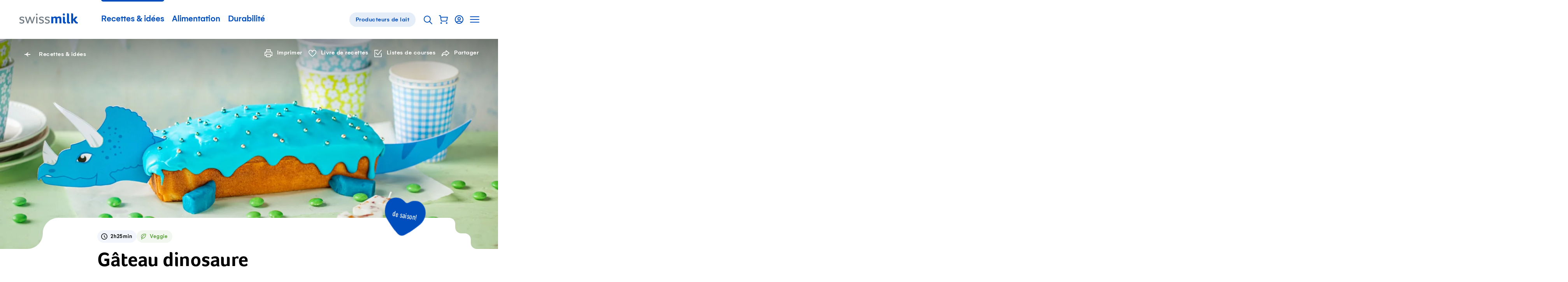

--- FILE ---
content_type: text/html; charset=utf-8
request_url: https://www.swissmilk.ch/fr/recettes-idees/recettes/SM2024_GEKU_03/gateau-dinosaure/?collection=97129&index=9
body_size: 68134
content:
<!doctype html>
<html data-n-head-ssr lang="fr" class="" xmlns:og="http://ogp.me/ns#" data-n-head="%7B%22lang%22:%7B%22ssr%22:%22fr%22%7D,%22class%22:%7B%22ssr%22:%22%22%7D,%22xmlns:og%22:%7B%22ssr%22:%22http://ogp.me/ns#%22%7D%7D">
	<head >
		<meta data-n-head="ssr" charset="utf-8"><meta data-n-head="ssr" name="viewport" content="width=device-width, initial-scale=1"><meta data-n-head="ssr" data-hid="og:site_name" property="og:site_name" content="Swissmilk"><meta data-n-head="ssr" data-hid="apple-mobile-web-app-title" name="apple-mobile-web-app-title" content="Swissmilk"><meta data-n-head="ssr" data-hid="author" name="author" content="Schweizer Milchproduzenten SMP Genossenschaft"><meta data-n-head="ssr" name="google-site-verification" content="fDNpbzQ4WjPxcGCOetbsl2tfcsvLsWYPDX4DBgneiNk"><meta data-n-head="ssr" name="theme-color" content="#FFF"><meta data-n-head="ssr" name="p:domain_verify" content="e14706f0bf985ca12017c46c79e07f54"><meta data-n-head="ssr" data-hid="charset" charset="utf-8"><meta data-n-head="ssr" data-hid="mobile-web-app-capable" name="mobile-web-app-capable" content="yes"><meta data-n-head="ssr" data-hid="og:type" name="og:type" property="og:type" content="website"><meta data-n-head="ssr" data-hid="og:image" property="og:image" content="https://res.cloudinary.com/swissmilk/image/fetch/w_1200,h_630,c_fill,g_auto,f_auto,q_auto/https://api.swissmilk.ch/wp-content/uploads/2024/02/SM2024_GEKU_03_Geburtstagskuchen_Dino-2560x1719.jpg"><meta data-n-head="ssr" data-hid="og:image:width" property="og:image:width" content="1200"><meta data-n-head="ssr" data-hid="og:image:height" property="og:image:height" content="630"><meta data-n-head="ssr" data-hid="og:url" property="og:url" content="https://www.swissmilk.ch/fr/recettes-idees/recettes/SM2024_GEKU_03/gateau-dinosaure/"><meta data-n-head="ssr" data-hid="description" name="description" content="Ce gâteau d&#x27;anniversaire amusant confectionné à partir d&#x27;un cake au citron est facile à décorer grâce à notre patron et ravira vos petits monstres affamés."><meta data-n-head="ssr" data-hid="og:description" property="og:description" content="Ce gâteau d&#x27;anniversaire amusant confectionné à partir d&#x27;un cake au citron est facile à décorer grâce à notre patron et ravira vos petits monstres affamés."><meta data-n-head="ssr" data-hid="og:title" property="og:title" content="Gâteau dinosaure  - Recette | Swissmilk"><meta data-n-head="ssr" data-hid="keywords" name="keywords" content="Au four, Végétarien, Goûter d&#x27;anniversaire, Cakes, Gâteaux"><meta data-n-head="ssr" data-hid="robots" name="robots" content="index, follow, max-image-preview:large, max-video-preview:0"><title>Gâteau dinosaure  - Recette | Swissmilk</title><link data-n-head="ssr" rel="icon" type="image/x-icon" href="/favicon.ico"><link data-n-head="ssr" rel="preconnect" href="https://res.cloudinary.com"><link data-n-head="ssr" data-hid="shortcut-icon" rel="shortcut icon" href="/_nuxt/icons/icon_64x64.62a055.png"><link data-n-head="ssr" data-hid="apple-touch-icon" rel="apple-touch-icon" href="/_nuxt/icons/icon_512x512.62a055.png" sizes="512x512"><link data-n-head="ssr" rel="manifest" href="/_nuxt/manifest.02df9cc0.json" data-hid="manifest"><link data-n-head="ssr" rel="alternate" hreflang="de" href="https://www.swissmilk.ch/de/rezepte-kochideen/rezepte/SM2024_GEKU_03/dino-kuchen/?collection=97129"><link data-n-head="ssr" rel="alternate" hreflang="fr" href="https://www.swissmilk.ch/fr/recettes-idees/recettes/SM2024_GEKU_03/gateau-dinosaure/?collection=97129"><link data-n-head="ssr" rel="canonical" data-hid="canonical-default" href="https://www.swissmilk.ch/fr/recettes-idees/recettes/SM2024_GEKU_03/gateau-dinosaure/"><link data-n-head="ssr" data-hid="lcpImage" rel="preload" as="image" imagesrcset="https://res.cloudinary.com/swissmilk/image/fetch/x_802,y_855,ar_16:10,g_xy_center,w_180,c_fill,f_auto,q_auto,fl_progressive/https://api.swissmilk.ch/wp-content/uploads/2024/02/SM2024_GEKU_03_Geburtstagskuchen_Dino-2560x1719.jpg 180w, https://res.cloudinary.com/swissmilk/image/fetch/x_802,y_855,ar_16:10,g_xy_center,w_360,c_fill,f_auto,q_auto,fl_progressive/https://api.swissmilk.ch/wp-content/uploads/2024/02/SM2024_GEKU_03_Geburtstagskuchen_Dino-2560x1719.jpg 360w, https://res.cloudinary.com/swissmilk/image/fetch/x_802,y_855,ar_16:10,g_xy_center,w_540,c_fill,f_auto,q_auto,fl_progressive/https://api.swissmilk.ch/wp-content/uploads/2024/02/SM2024_GEKU_03_Geburtstagskuchen_Dino-2560x1719.jpg 540w, https://res.cloudinary.com/swissmilk/image/fetch/x_802,y_855,ar_16:10,g_xy_center,w_720,c_fill,f_auto,q_auto,fl_progressive/https://api.swissmilk.ch/wp-content/uploads/2024/02/SM2024_GEKU_03_Geburtstagskuchen_Dino-2560x1719.jpg 720w, https://res.cloudinary.com/swissmilk/image/fetch/x_802,y_855,ar_16:10,g_xy_center,w_900,c_fill,f_auto,q_auto,fl_progressive/https://api.swissmilk.ch/wp-content/uploads/2024/02/SM2024_GEKU_03_Geburtstagskuchen_Dino-2560x1719.jpg 900w, https://res.cloudinary.com/swissmilk/image/fetch/x_802,y_855,ar_16:10,g_xy_center,w_1080,c_fill,f_auto,q_auto,fl_progressive/https://api.swissmilk.ch/wp-content/uploads/2024/02/SM2024_GEKU_03_Geburtstagskuchen_Dino-2560x1719.jpg 1080w, https://res.cloudinary.com/swissmilk/image/fetch/x_802,y_855,ar_16:10,g_xy_center,w_1296,c_fill,f_auto,q_auto,fl_progressive/https://api.swissmilk.ch/wp-content/uploads/2024/02/SM2024_GEKU_03_Geburtstagskuchen_Dino-2560x1719.jpg 1296w, https://res.cloudinary.com/swissmilk/image/fetch/x_802,y_855,ar_16:10,g_xy_center,w_1512,c_fill,f_auto,q_auto,fl_progressive/https://api.swissmilk.ch/wp-content/uploads/2024/02/SM2024_GEKU_03_Geburtstagskuchen_Dino-2560x1719.jpg 1512w, https://res.cloudinary.com/swissmilk/image/fetch/x_802,y_855,ar_16:10,g_xy_center,w_1728,c_fill,f_auto,q_auto,fl_progressive/https://api.swissmilk.ch/wp-content/uploads/2024/02/SM2024_GEKU_03_Geburtstagskuchen_Dino-2560x1719.jpg 1728w, https://res.cloudinary.com/swissmilk/image/fetch/x_802,y_855,ar_16:10,g_xy_center,w_1944,c_fill,f_auto,q_auto,fl_progressive/https://api.swissmilk.ch/wp-content/uploads/2024/02/SM2024_GEKU_03_Geburtstagskuchen_Dino-2560x1719.jpg 1944w, https://res.cloudinary.com/swissmilk/image/fetch/x_802,y_855,ar_16:10,g_xy_center,w_2160,c_fill,f_auto,q_auto,fl_progressive/https://api.swissmilk.ch/wp-content/uploads/2024/02/SM2024_GEKU_03_Geburtstagskuchen_Dino-2560x1719.jpg 2160w, https://res.cloudinary.com/swissmilk/image/fetch/x_802,y_855,ar_16:10,g_xy_center,w_2376,c_fill,f_auto,q_auto,fl_progressive/https://api.swissmilk.ch/wp-content/uploads/2024/02/SM2024_GEKU_03_Geburtstagskuchen_Dino-2560x1719.jpg 2376w, https://res.cloudinary.com/swissmilk/image/fetch/x_802,y_855,ar_16:10,g_xy_center,w_2592,c_fill,f_auto,q_auto,fl_progressive/https://api.swissmilk.ch/wp-content/uploads/2024/02/SM2024_GEKU_03_Geburtstagskuchen_Dino-2560x1719.jpg 2592w" imagesizes="(min-width: 1680px) 1680px, 100vw"><script data-n-head="ssr" data-hid="schema-org" type="application/ld+json">{"@context":"http://schema.org","@graph":[{"@type":"Organization","url":"https://www.swissmilk.ch/","logo":"https://api.swissmilk.ch/wp-content/uploads/2019/07/swissmilklogo500.jpg","name":"Swissmilk","contactPoint":[{"@type":"ContactPoint","telephone":"+41 31 359 57 28","email":"marketing@swissmilk.ch","contactType":"customer service"}],"sameAs":["https://www.facebook.com/swissmilk","https://twitter.com/SMP_PSL","https://www.instagram.com/swissmilk_official/","https://www.youtube.com/user/SwissmilkVideoportal"]}]}</script><script data-n-head="ssr" data-hid="gtm" type="text/javascript" data-cookieconsent="ignore">(function (w, d, s, l, i) {
	w[l] = w[l] || [];
	w[l].push({ 'gtm.start': new Date().getTime(), event: 'gtm.js' });
	var f = d.getElementsByTagName(s)[0],
		j = d.createElement(s),
		dl = l != 'dataLayer' ? '&l=' + l : '';
	j.async = true;
	j.src = 'https://www.swissmilk.ch/collect/gtm.js?id=' + i + dl;
	f.parentNode.insertBefore(j, f);
})(window, document, 'script', 'dataLayer', 'GTM-TXW6FKP');
</script><script data-n-head="ssr" data-hid="search-action" type="application/ld+json">{"@context":"http://schema.org","@graph":[{"@type":"WebSite","name":"Swissmilk","url":"https://www.swissmilk.ch/fr/","potentialAction":{"@type":"SearchAction","target":"https://www.swissmilk.ch/fr/meta/recherche/?q={search_term_string}","query-input":"required name=search_term_string"}}]}</script><link rel="preload" crossorigin="use-credentials" href="/_nuxt/fonts/Foco-Bold.68fed4a.woff2" as="font" type="font/woff2" crossorigin><link rel="preload" crossorigin="use-credentials" href="/_nuxt/fonts/37A998_0_0_v2.f3ff025.woff2" as="font" type="font/woff2" crossorigin><link rel="preload" crossorigin="use-credentials" href="/_nuxt/fonts/37A998_1_0_v2.e833df6.woff2" as="font" type="font/woff2" crossorigin><link rel="preload" crossorigin="use-credentials" href="/_nuxt/fonts/383E2F_0_0-subset.c7a6674.woff2" as="font" type="font/woff2" crossorigin><link rel="preload" crossorigin="use-credentials" href="/_nuxt/fonts/Colby-CdReg-subset.9d314d6.woff2" as="font" type="font/woff2" crossorigin><style data-vue-ssr-id="6db042de:0 320afe44:0 55bd89e2:0 66205e1b:0 d580f226:0 4f88ed5a:0 97e6dd74:0 7a4a7a32:0 cd4cdee8:0 fb3d54e6:0 1b414a1b:0 5dd40c5e:0 21e8e082:0 4bf4ca25:0 7a08c6d6:0 3ff7b7d0:0 8df4adbc:0 07b66ab8:0 6d14683d:0 cfc453c0:0 2153b022:0 d94d2e34:0 3d5116cb:0 bb55ac52:0 e76cbad6:0 5b71ceee:0 d7849e34:0 90b970ca:0 cad587d6:0 0fa4eb4e:0 2ba9e885:0 25a967e4:0 66a39b18:0 6fbec5ca:0 69f1a122:0 4904a748:0 37989b64:0 5bfc3d57:0 70c8388d:0 5cebfe48:0 6767fe2e:0 7b7f1b55:0 71ad7c52:0 61124890:0 46b43ad7:0 26e06ab4:0 46256c21:0 381746f2:0 4481db40:0 74adc366:0 35c7ccc6:0 f209bda6:0 cf5bda84:0 b62d12ee:0 097344b3:0 f092c7b8:0 2907db60:0 0a0fbc0c:0 7726e103:0 28f50a80:0 970111d2:0 bd7843f8:0 92a87e52:0 da097f80:0 c621a2f8:0 73156e46:0 7bf36628:0 a95cd882:0 1570e366:0 53e9b429:0 4e0b8d08:0 56135983:0 62dbc41f:0 555caeee:0 f7f26aac:0 32e7d565:0 3d7a5f93:0 5dd31347:0 a3fdc9cc:0 94cf94c2:0 3218e900:0 5b98b4b3:0 710152bc:0">*{font:inherit;color:inherit;line-height:inherit;text-decoration:inherit;margin:0;padding:0}*,*:before,*:after{box-sizing:border-box}table{border-collapse:collapse;border-spacing:0}fieldset,img{border:0}li{list-style:none}caption,th{text-align:left}abbr,acronym{border:0;text-decoration:none;font-variant:normal}sup{vertical-align:baseline}sub{vertical-align:baseline}iframe{border:0}button,input[type='button'],input[type='submit']{background:transparent;-webkit-appearance:button;cursor:pointer;border:0}button,input{border-radius:0}button[disabled],input[disabled]{cursor:default}input[type='search']{-webkit-appearance:textfield}input[type='search']::-webkit-search-cancel-button,input[type='search']::-webkit-search-decoration{-webkit-appearance:none}button::-moz-focus-inner,input::-moz-focus-inner{border:0;padding:0}textarea{overflow:auto;vertical-align:top}code,kbd,pre,samp{font-family:monospace, serif;font-size:1em}pre{white-space:pre;white-space:pre-wrap;word-wrap:break-word}audio,canvas,img,svg,video{vertical-align:middle}mark{background-color:transparent}input[type='number']::-webkit-inner-spin-button,input[type='number']::-webkit-outer-spin-button{-webkit-appearance:none;margin:0}fieldset{min-width:-webkit-min-content}@font-face{font-family:'Foco';src:url(/_nuxt/fonts/Foco-Bold.68fed4a.woff2) format("woff2"),url(/_nuxt/fonts/Foco-Bold.3c2e92b.woff) format("woff");font-display:swap;font-weight:700;font-style:normal}@font-face{font-family:'Gelion';src:local("Gelion Medium"),url(/_nuxt/fonts/37A998_0_0_v2.f3ff025.woff2) format("woff2"),url(/_nuxt/fonts/37A998_0_0_v2.5e09978.woff) format("woff");font-display:swap;font-weight:700;font-style:normal}@font-face{font-family:'Gelion';src:local("Gelion Regular"),url(/_nuxt/fonts/37A998_1_0_v2.e833df6.woff2) format("woff2"),url(/_nuxt/fonts/37A998_1_0_v2.4fe22fe.woff) format("woff");font-display:swap;font-weight:300;font-style:normal}@font-face{font-family:'Supernett cn';font-weight:200;src:local("Supernett cn Light"),url(/_nuxt/fonts/383E2F_0_0-subset.c7a6674.woff2) format("woff2"),url(/_nuxt/fonts/383E2F_0_0-subset.ad09d16.woff) format("woff");font-display:swap;font-style:normal}@font-face{font-family:'Colby Condensed';font-weight:400;src:local("Colby Condensed"),local("Colby-CdReg"),url(/_nuxt/fonts/Colby-CdReg-subset.9d314d6.woff2) format("woff2"),url(/_nuxt/fonts/Colby-CdReg-subset.2b35a30.woff) format("woff");font-display:swap;font-style:normal}:root{--c-black: #000;--c-black-rgb: 0,0,0;--c-black-80: rgba(0,0,0,0.8);--c-black-80-rgb: 0,0,0,.8;--c-black-60: rgba(0,0,0,0.6);--c-black-60-rgb: 0,0,0,.6;--c-black-50: rgba(0,0,0,0.5);--c-black-50-rgb: 0,0,0,.5;--c-white: #fff;--c-white-rgb: 255,255,255;--c-white-25: rgba(255,255,255,0.25);--c-white-25-rgb: 255,255,255,.25;--c-white-50: rgba(255,255,255,0.5);--c-white-50-rgb: 255,255,255,.5;--c-white-light: rgba(255,255,255,0.15);--c-white-light-rgb: 255,255,255,.15;--c-brand: #004ebd;--c-brand-rgb: 0,78,189;--c-brand-5: #f2f6fc;--c-brand-5-rgb: 242,246,252;--c-brand-10: #e5edf8;--c-brand-10-rgb: 229,237,248;--c-brand-20: #ccdcf2;--c-brand-20-rgb: 204,220,242;--c-brand-40: #a3c0e7;--c-brand-40-rgb: 163,192,231;--c-brand-50: #80a6de;--c-brand-50-rgb: 128,166,222;--c-brand-60: #6695d7;--c-brand-60-rgb: 102,149,215;--c-brand-80: #3371ca;--c-brand-80-rgb: 51,113,202;--c-brand-signal: #093b67;--c-brand-signal-rgb: 9,59,103;--c-brand-light: #e5edf8;--c-brand-light-rgb: 229,237,248;--c-brand-border: rgba(0,78,189,0.15);--c-brand-border-rgb: 0,78,189,.15;--c-red: #e65c5c;--c-red-rgb: 230,92,92;--c-red-light: rgba(226,27,27,0.05);--c-red-light-rgb: 226,27,27,.05;--c-red-error: #d23f00;--c-red-error-rgb: 210,63,0;--c-gray-darker: rgba(0,0,0,0.6);--c-gray-darker-rgb: 0,0,0,.6;--c-gray-dark: rgba(0,0,0,0.35);--c-gray-dark-rgb: 0,0,0,.35;--c-gray: rgba(0,0,0,0.09);--c-gray-rgb: 0,0,0,.09;--c-gray-solid: #e8e8e8;--c-gray-solid-rgb: 232,232,232;--c-gray-light: rgba(0,0,0,0.03);--c-gray-light-rgb: 0,0,0,.03;--c-orange: #f89d08;--c-orange-rgb: 248,157,8;--c-green: #569e35;--c-green-rgb: 86,158,53;--c-green-light: #8cbd75;--c-green-light-rgb: 140,189,117;--c-green-lightest: rgba(86,158,53,0.08);--c-green-lightest-rgb: 86,158,53,.08;--c-text-brand: #004ebd;--c-text-brand-rgb: 0,78,189;--c-text-light: rgba(0,0,0,0.8);--c-text-light-rgb: 0,0,0,.8;--c-chatbot-primary: #06c;--c-chatbot-primary-rgb: 0,102,204;--c-chatbot-secondary: #3385d6;--c-chatbot-secondary-rgb: 51,133,214;--c-chatbot-dark: blue;--c-chatbot-dark-rgb: 0,0,255;--c-chatbot-hover: #f5f5f5;--c-chatbot-hover-rgb: 245,245,245;--c-skyblue-100: #b8defa;--c-skyblue-100-rgb: 184,222,250;--c-skyblue-500: #85c7f8;--c-skyblue-500-rgb: 133,199,248;--c-skyblue-700: #85c7f8;--c-skyblue-700-rgb: 133,199,248;--c-skyblue-900: #06c;--c-skyblue-900-rgb: 0,102,204}[data-theme="swissmilk-green"]{--c-brand: #569e35;--c-brand-rgb: 86,158,53;--c-brand-light: rgba(74,226,51,0.1);--c-brand-light-rgb: 74,226,51,.1;--c-brand-border: rgba(128,186,140,0.31);--c-brand-border-rgb: 128,186,140,.31;--c-text-brand: #569e35;--c-text-brand-rgb: 86,158,53}@keyframes rotate{from{will-change:transform;transform:rotate(0deg)}to{will-change:transform;transform:rotate(360deg)}}@keyframes wiggle{0%{transform:rotate(7deg)}25%{transform:rotate(-7deg)}50%{transform:rotate(10deg)}75%{transform:rotate(-4deg)}100%{transform:rotate(0deg)}}@keyframes wiggle-delay{0%{transform:rotate(7deg)}10%{transform:rotate(-7deg)}20%{transform:rotate(10deg)}30%{transform:rotate(-4deg)}40%,100%{transform:rotate(0deg)}}@keyframes autofillreset-anim{to{background:transparent;color:inherit}}@keyframes pop{50%{transform:scale(1.2)}}.fade-leave-active,.fade-enter-active{transition:opacity 0.7s}.fade-enter,.fade-leave-to{opacity:0}.fadeFast-leave-active,.fadeFast-enter-active{transition:opacity 0.2s}.fadeFast-enter,.fadeFast-leave-to{opacity:0}.fadeBetween-enter-active{transition:opacity 0.5s linear,transform 0.5s cubic-bezier(0.215, 0.61, 0.355, 1)}.fadeBetween-leave-active{transition:opacity 0.5s linear}.fadeBetween-enter{transform:translateY(30px);opacity:0}.fadeBetween-leave-to{opacity:0}.is-disabled,*[disabled]{opacity:0.5;pointer-events:none;transition:opacity 0.3s}.is-overlaid{position:fixed !important;left:0;width:100%;overflow-y:scroll}.is-cookiebot-open,.is-cookiebot-open body{height:100vh;overflow-y:hidden}.CookieBot{position:fixed;top:0;left:0;right:0;bottom:0;z-index:1010;display:none}.CookieBot.is-visible{display:block}[data-cookiebot-hidden] .CookieBot{display:none !important}.CookieBot--step{display:none}[data-cookiebot-step="intro"] .CookieBot--step.intro{display:block}[data-cookiebot-step="details"] .CookieBot--step.details{display:block}.CookieBot--background{position:absolute;top:0;left:0;width:100%;height:100%;background-color:rgba(0,0,0,0.4)}.CookieBot--dialog{background-color:var(--c-white);position:relative;z-index:1;width:800px;max-width:calc(100% - 20px);max-height:calc(100% - 40px);padding:50px 50px 0;overflow-y:auto;-webkit-overflow-scrolling:touch}@media (max-width: 1200px){.CookieBot--dialog{padding:40px 40px 0}}@media (max-width: 750px){.CookieBot--dialog{padding:25px 25px 0}}@media (max-width: 580px){.CookieBot--dialog{left:0;top:0;margin:20px;width:calc(100% - 40px);max-height:calc(100% - 40px);transform:none;padding:20px 20px 0}}.CookieBot--inner{position:fixed;z-index:1;display:flex;width:100%;height:100%;align-items:center;justify-content:center}.CookieBot--content{margin-bottom:80px}@media (max-width: 1382px){.CookieBot--content{margin-bottom:64px}}@media (max-width: 1200px){.CookieBot--content{margin-bottom:56px}}@media (max-width: 750px){.CookieBot--content{margin-bottom:40px}}@media (max-width: 580px){.CookieBot--content{margin-bottom:29.6px}}@media print{.CookieBot--content{margin-bottom:40px}}.CookieBot--title{font-size:22px;font-family:Foco,sans-serif;line-height:1.1;margin-bottom:1em}@media (min-width: 750px){.CookieBot--title{font-size:calc(.79114vw + 16.06646px)}}@media (min-width: 1382px){.CookieBot--title{font-size:27px}}.CookieBot--message p{color:var(--c-black);margin-top:1em;margin-bottom:1em}.CookieBot--message a:not(.BaseButton){color:var(--c-text-brand)}@media (hover: hover){.CookieBot--message a:not(.BaseButton):hover{color:var(--c-brand-signal)}.CookieBot--message a:not(.BaseButton):focus{color:var(--c-brand-signal)}}.CookieBot--message small{display:inline-block;font-size:0.75em}.CookieBot--message strong,.CookieBot--message b{font-weight:700}.CookieBot--message em,.CookieBot--message i{font-style:italic}.CookieBot--message>*:first-child{margin-top:0}.CookieBot--message>*:last-child{margin-bottom:0}.CookieBot--text p{color:var(--c-black);margin-top:1em;margin-bottom:1em}.CookieBot--text a:not(.BaseButton){color:var(--c-text-brand)}@media (hover: hover){.CookieBot--text a:not(.BaseButton):hover{color:var(--c-brand-signal)}.CookieBot--text a:not(.BaseButton):focus{color:var(--c-brand-signal)}}.CookieBot--text small{display:inline-block;font-size:0.75em}.CookieBot--text strong,.CookieBot--text b{font-weight:700}.CookieBot--text em,.CookieBot--text i{font-style:italic}.CookieBot--text>*:first-child{margin-top:0}.CookieBot--text>*:last-child{margin-bottom:0}.CookieBot--footer{display:flex;justify-content:space-between;margin-bottom:50px;background:var(--c-white)}@media (max-width: 1200px){.CookieBot--footer{margin-bottom:40px}}@media (max-width: 750px){.CookieBot--footer{margin-bottom:25px}}@media (max-width: 580px){.CookieBot--footer{position:sticky;bottom:0;flex-direction:column;margin-bottom:0;padding-top:20px;padding-bottom:20px}.CookieBot--footer::before{content:'';position:absolute;display:block;top:-20px;height:20px;left:0;width:100%;background:linear-gradient(0deg, #fff, rgba(255,255,255,0))}}@media (max-width: 750px){.CookieBot--footer .BaseButton{width:100%}}.CookieBot--footer--left{margin-left:0;margin-right:20px}@media (max-width: 750px){.CookieBot--footer--left{margin-right:0}}.CookieBot--footer--right{margin-right:0}@media (max-width: 580px){.CookieBot--footer--right{order:-1;margin-bottom:15px}}.CookieBot--details--intro{margin-bottom:40px}@media (max-width: 1382px){.CookieBot--details--intro{margin-bottom:32px}}@media (max-width: 1200px){.CookieBot--details--intro{margin-bottom:28px}}@media (max-width: 750px){.CookieBot--details--intro{margin-bottom:20px}}@media (max-width: 580px){.CookieBot--details--intro{margin-bottom:14.8px}}@media print{.CookieBot--details--intro{margin-bottom:20px}}.CookieBot--details--intro p{color:var(--c-black);margin-top:1em;margin-bottom:1em}.CookieBot--details--intro a:not(.BaseButton){color:var(--c-text-brand)}@media (hover: hover){.CookieBot--details--intro a:not(.BaseButton):hover{color:var(--c-brand-signal)}.CookieBot--details--intro a:not(.BaseButton):focus{color:var(--c-brand-signal)}}.CookieBot--details--intro small{display:inline-block;font-size:0.75em}.CookieBot--details--intro strong,.CookieBot--details--intro b{font-weight:700}.CookieBot--details--intro em,.CookieBot--details--intro i{font-style:italic}.CookieBot--details--intro>*:first-child{margin-top:0}.CookieBot--details--intro>*:last-child{margin-bottom:0}.CookieBot--details--intro>strong{font-size:22px;font-family:Foco,sans-serif;line-height:1.1}@media (min-width: 750px){.CookieBot--details--intro>strong{font-size:calc(.79114vw + 16.06646px)}}@media (min-width: 1382px){.CookieBot--details--intro>strong{font-size:27px}}.CookieBot--typeDescription{margin-bottom:40px;font-size:15px;letter-spacing:0.5px}@media (max-width: 1382px){.CookieBot--typeDescription{margin-bottom:32px}}@media (max-width: 1200px){.CookieBot--typeDescription{margin-bottom:28px}}@media (max-width: 750px){.CookieBot--typeDescription{margin-bottom:20px}}@media (max-width: 580px){.CookieBot--typeDescription{margin-bottom:14.8px}}@media print{.CookieBot--typeDescription{margin-bottom:20px}}@media (min-width: 750px){.CookieBot--typeDescription{font-size:calc(.15823vw + 13.81329px)}}@media (min-width: 1382px){.CookieBot--typeDescription{font-size:16px}}.CookieBot--typeDescription>h2,.CookieBot--typeDescription>h3,.CookieBot--typeDescription>h4{font-size:15px;letter-spacing:0.5px;font-weight:700;letter-spacing:0.5px;margin-bottom:0.25em}@media (min-width: 750px){.CookieBot--typeDescription>h2,.CookieBot--typeDescription>h3,.CookieBot--typeDescription>h4{font-size:calc(.15823vw + 13.81329px)}}@media (min-width: 1382px){.CookieBot--typeDescription>h2,.CookieBot--typeDescription>h3,.CookieBot--typeDescription>h4{font-size:16px}}.CookieBot--options{margin-bottom:40px;display:flex;flex-wrap:wrap}@media (max-width: 1382px){.CookieBot--options{margin-bottom:32px}}@media (max-width: 1200px){.CookieBot--options{margin-bottom:28px}}@media (max-width: 750px){.CookieBot--options{margin-bottom:20px}}@media (max-width: 580px){.CookieBot--options{margin-bottom:14.8px}}@media print{.CookieBot--options{margin-bottom:20px}}.CookieBot--options>li{width:50%;margin-bottom:15px;padding-right:20px}@media (max-width: 1023px){.CookieBot--options>li{width:100%}}:root{--border-radius-xs: 12px;--border-radius-s: 16px;--border-radius-m: 32px;--border-radius-l: 100px}@media (max-width: 750px){:root{--border-radius-xs: 8px;--border-radius-s: 12px;--border-radius-m: 24px}}html{-moz-osx-font-smoothing:grayscale;-webkit-font-smoothing:antialiased;font-size:18px;font-family:Gelion,sans-serif;color:#000;line-height:1.35;text-size-adjust:100%;text-rendering:optimizeLegibility;-ms-overflow-style:-ms-autohiding-scrollbar}@media (min-width: 750px){html{font-size:calc(.63291vw + 13.25316px)}}@media (min-width: 1382px){html{font-size:22px}}html,body{width:100%;hyphens:auto}@media all and (-ms-high-contrast: none), (-ms-high-contrast: active){body:before{content:'Your web browser is out of date. Update your browser for more security, speed and the best experience on this site.';display:block;background:var(--c-red-light);padding:50px;border:2px solid var(--c-red)}}body,input,select,button,textarea{-moz-osx-font-smoothing:grayscale;-webkit-font-smoothing:antialiased}sub,sup{font-size:75%;line-height:0;position:relative}sup{top:-0.5em}sub{bottom:-0.25em}.fraction{letter-spacing:-3px;font-size:80%}.gm-style{font-family:inherit !important;font:inherit !important}.hidden{display:none !important}


.nuxt-progress {
  position: fixed;
  top: 0px;
  left: 0px;
  right: 0px;
  height: 2px;
  width: 0%;
  opacity: 1;
  transition: width 0.1s, opacity 0.4s;
  background-color: #0066CC;
  z-index: 999999;
}
.nuxt-progress.nuxt-progress-notransition {
  transition: none;
}
.nuxt-progress-failed {
  background-color: #123;
}

.SiteContainer{overflow-x:clip}@media (min-width: 1681px){.SiteContainer--content{max-width:1680px;margin-left:auto;margin-right:auto}}

a:active{outline:none}*:focus{outline:none}#FlyingFocus{position:absolute;margin:0;top:-100px;background:transparent;transition-property:left, top, width, height, opacity;transition-timing-function:cubic-bezier(0, 0.2, 0, 1);visibility:hidden;pointer-events:none;display:none}#FlyingFocus.FlyingFocus-visible{visibility:visible;z-index:10000000;display:block}#FlyingFocus::after{content:'';position:absolute;top:-9px;left:-9px;bottom:-9px;right:-9px;border-radius:3px;box-shadow:0 0 54px 0px rgba(0,0,0,0.2),0 0 2px 2px rgba(0,10,20,0.1);border:1px solid rgba(0,10,20,0.5)}#FlyingFocus::before{content:'';position:absolute;top:-8px;left:-8px;bottom:-8px;right:-8px;border-radius:3px;box-shadow:0 0 2px rgba(255,255,255,0.9) inset;border:1px solid rgba(255,255,255,0.8)}

.SiteHeaderWrapper{position:relative;z-index:20}.SiteHeader{position:relative;z-index:25;background-color:var(--c-white);color:var(--c-brand)}.SiteHeader .SiteLogo{margin-right:50px}@media (max-width: 1200px){.SiteHeader .SiteLogo{margin-right:10px}}@media (max-width: 750px){.SiteHeader{z-index:101}}.SiteHeader.transparent,.SiteHeader.hubpage{position:absolute;left:0;right:0;top:0;background-color:transparent;color:var(--c-white)}@media (min-width: 751px){.SiteHeader.transparent .SiteLogo path{fill:var(--c-white)}}.SiteHeader.hubpage .SiteLogo path{fill:var(--c-white)}.SiteHeader:not(.milchbuurpage) .SiteHeader--inner{margin-left:auto;margin-right:auto;max-width:1180px}@media (max-width: 1240px){.SiteHeader:not(.milchbuurpage) .SiteHeader--inner{margin-left:30px;margin-right:30px;width:auto}}@media (max-width: 1240px) and (max-width: 1023px){.SiteHeader:not(.milchbuurpage) .SiteHeader--inner{margin-left:30px;margin-right:30px;width:auto}}@media (max-width: 1240px) and (max-width: 750px){.SiteHeader:not(.milchbuurpage) .SiteHeader--inner{margin-left:25px;margin-right:25px}}@media (max-width: 1240px) and (max-width: 400px){.SiteHeader:not(.milchbuurpage) .SiteHeader--inner{margin-left:25px;margin-right:25px}}.SiteHeader:not(.milchbuurpage) .SiteHeader--inner.inline{margin-left:0;margin-right:0;width:auto;max-width:none}@media (max-width: 750px){.SiteHeader:not(.milchbuurpage) .SiteHeader--inner{margin-right:10px}}@media print{.SiteHeader:not(.milchbuurpage) .SiteHeader--inner{display:flex;max-width:none;justify-content:center}}@media (min-width: 751px){.SiteHeader.milchbuurpage{border-bottom:1px solid var(--c-gray)}}@media (max-width: 750px){.SiteHeader.milchbuurpage{padding-top:15px}.SiteHeader.milchbuurpage .SiteHeader--arrowLink{display:none}}.SiteHeader.milchbuurpage .SiteHeader--inner{margin-left:auto;margin-right:auto;padding-left:30px;padding-right:30px}@media (max-width: 1023px){.SiteHeader.milchbuurpage .SiteHeader--inner{padding-left:30px;padding-right:30px;width:auto}}@media (max-width: 750px){.SiteHeader.milchbuurpage .SiteHeader--inner{padding-left:25px;padding-right:25px}}@media (max-width: 400px){.SiteHeader.milchbuurpage .SiteHeader--inner{padding-left:25px;padding-right:25px}}.SiteHeader.milchbuurpage .SiteHeader--inner.inline{margin-left:0;margin-right:0;width:auto;max-width:none}@media (max-width: 750px){html:not(.is-sitenav-open) .SiteHeader.transparent .SiteLogo path{fill:var(--c-white)}.is-sitenav-open .SiteHeader{background-color:var(--c-white);color:var(--c-text-light)}}@media print{.SiteHeader .SiteHeader--mainNav{display:none}}@media (max-width: 1023px){.SiteHeader--mainNav{display:none}}.SiteHeader--inner{position:relative;display:flex;line-height:120px;vertical-align:middle;align-items:center}@media (max-width: 1382px){.SiteHeader--inner{line-height:100px}}@media (max-width: 1200px){.SiteHeader--inner{line-height:80px}}@media (max-width: 750px){.SiteHeader--inner{height:70px;line-height:70px}}.SiteHeader--inner .ServiceNavigation{margin-right:0;margin-left:auto}.SiteHeader--arrowLink{margin-left:auto;margin-right:0}.SiteHeader--subnavBacklink{font-size:16px;letter-spacing:0.5px;font-weight:700}@media (min-width: 750px){.SiteHeader--subnavBacklink{font-size:calc(.63291vw + 11.25316px)}}@media (min-width: 1382px){.SiteHeader--subnavBacklink{font-size:20px}}

.visuallyhidden{position:absolute;border:0;clip:rect(0 0 0 0);clip-path:inset(50%);height:1px;margin:-1px;overflow:hidden;padding:0;width:1px;white-space:nowrap}

.SkipLinks a{font-size:20px;position:absolute;z-index:10000;top:-9999px;color:var(--c-white);padding:20px 40px;font-size:1rem;background-color:rgba(51,133,214,0.9);background-color:rgba(var(--c-brand-rgb), .9);border:1px solid var(--c-brand);border-radius:5px;box-shadow:0 0 25px rgba(0,0,0,0.5)}@media (min-width: 750px){.SkipLinks a{font-size:calc(.63291vw + 15.25316px)}}@media (min-width: 1382px){.SkipLinks a{font-size:24px}}.SkipLinks a:focus,.SkipLinks a:active{position:fixed;top:50%;top:50vh;left:50%;transform:translate(-50%, -50%);right:auto}

.SiteLogo--wrapper{display:inline-block;margin-top:-5px}.SiteLogo--wrapper.smp{margin-top:-3px}@media (max-width: 750px){.SiteLogo--wrapper.smp{margin-top:0}}@media (max-width: 750px){.SiteLogo--wrapper{display:flex;align-items:center;margin-top:-4px}}.SiteLogo{display:block}.SiteLogo>svg,.SiteLogo>img{width:150px;height:auto}@media (max-width: 1200px){.SiteLogo>svg,.SiteLogo>img{width:130px}}@media (max-width: 750px){.SiteLogo>svg,.SiteLogo>img{width:120px}}.SiteLogo--wrapper.small .SiteLogo>svg,.SiteLogo--wrapper.small .SiteLogo>img{width:80px}@media (max-width: 1200px){.SiteLogo--wrapper.small .SiteLogo>svg,.SiteLogo--wrapper.small .SiteLogo>img{width:70px}}@media (max-width: 750px){.SiteLogo--wrapper.small .SiteLogo>svg,.SiteLogo--wrapper.small .SiteLogo>img{width:60px}}@media (max-width: 750px){.SiteLogo--wrapper.vommilchbuur:not(.small) .SiteLogo>svg,.SiteLogo--wrapper.vommilchbuur:not(.small) .SiteLogo>img{width:60px;margin-bottom:0}}.SiteLogo .AreaLogo{margin-top:25px;margin-bottom:25px}

.subnav-enter-active{transition:opacity 100ms ease-in-out,transform 150ms ease-in-out;transform:translateY(0)}.subnav-leave-active{transition:opacity 150ms 50ms ease-out}.subnav-enter{opacity:0;transform:translateY(-20px)}.subnav-leave-to{opacity:0}.subnav--backdrop-enter-active{transition:opacity 150ms 50ms ease-in-out}.subnav--backdrop-leave-active{transition:opacity 100ms ease-out}.subnav--backdrop-enter,.subnav--backdrop-leave-to{opacity:0}

.SiteNavigation--list{white-space:nowrap}@media (max-width: 1023px){.SiteNavigation--list{margin-left:-30px;margin-right:-20px;margin-top:0;margin-bottom:40px}}.SiteNavigation--list>li{position:relative;display:inline-block;vertical-align:top;white-space:nowrap;margin-left:10px;margin-right:10px}@media (max-width: 1023px){.SiteNavigation--list>li{display:block;margin-left:0;margin-right:0}}.SiteNavigation--link{font-size:20px;font-weight:700;line-height:1;display:inline-block;transition:color 150ms}@media (min-width: 750px){.SiteNavigation--link{font-size:calc(.63291vw + 15.25316px)}}@media (min-width: 1382px){.SiteNavigation--link{font-size:24px}}.SiteNavigation--link>.schweizermilch{position:relative;display:inline-block;margin-right:8px;top:-2px}@media (max-width: 1200px){.SiteNavigation--link{font-size:18px}}@media (max-width: 1200px) and (min-width: 750px){.SiteNavigation--link{font-size:calc(.63291vw + 13.25316px)}}@media (max-width: 1200px) and (min-width: 1382px){.SiteNavigation--link{font-size:22px}}@media (max-width: 1023px){.SiteNavigation--link{padding:5px 20px 5px 30px;margin-bottom:10px;display:block}}.SiteNavigation--link::before{content:'';position:absolute;height:5px;width:100%;left:0;top:-1px;background-color:currentColor;visibility:hidden;border-bottom-left-radius:5px;border-bottom-right-radius:5px}@media (max-width: 1023px){.SiteNavigation--link::before{top:0;height:100%;width:5px}}@media (max-width: 1023px){.SiteNavigation--link{padding-bottom:10px}}@media (max-width: 750px){.SiteNavigation--link{font-size:24px;font-weight:700}}@media (max-width: 750px) and (min-width: 750px){.SiteNavigation--link{font-size:calc(2.53165vw + 5.01266px)}}@media (max-width: 750px) and (min-width: 1382px){.SiteNavigation--link{font-size:40px}}@media (hover: hover){.SiteNavigation--link:hover{color:var(--c-brand-signal)}.SiteNavigation--link:focus{color:var(--c-brand-signal)}}@media (min-width: 1024px) and (hover: hover){.SiteHeader.transparent .SiteNavigation--link:hover{color:var(--c-brand-20)}.SiteHeader.transparent .SiteNavigation--link:focus{color:var(--c-brand-20)}}.SiteNavigation--link.nuxt-link-active{color:var(--c-brand)}@media (hover: hover){.SiteNavigation--link.nuxt-link-active:hover{color:var(--c-brand-signal)}.SiteNavigation--link.nuxt-link-active:focus{color:var(--c-brand-signal)}}.SiteNavigation--link.nuxt-link-active::before{visibility:visible;transform:none}@media (min-width: 1024px){.SiteHeader.transparent .SiteNavigation--link.nuxt-link-active{color:var(--c-white)}}@media (min-width: 1024px) and (hover: hover){.SiteHeader.transparent .SiteNavigation--link.nuxt-link-active:hover{color:var(--c-white)}.SiteHeader.transparent .SiteNavigation--link.nuxt-link-active:focus{color:var(--c-white)}}.Flyout[data-flyout='SiteNavigation']{top:100%;width:100%}

.ServiceNavigation{display:flex;align-items:center}@media print{.ServiceNavigation{display:none}}.ServiceNavigation--crossLinkWrapper{margin-right:12px}@media (max-width: 750px){.ServiceNavigation--crossLinkWrapper{display:none}}.ServiceNavigation--list{display:flex;gap:4px}@media (max-width: 750px){.ServiceNavigation--list{gap:0}}.ServiceNavigation--list>li{white-space:nowrap}.ServiceNavigation--flyout{position:relative;display:inline-block;line-height:1;vertical-align:middle}@media (max-width: 750px){.ServiceNavigation--flyout{position:static}}.ServiceNavigation--flyout .Modal{position:absolute;top:0;right:0}.ServiceNavigation--navToggle{margin-right:-10px}@media (max-width: 750px){.ServiceNavigation--navToggle{margin-right:0}}

.SiteCrossLink{font-size:15px;letter-spacing:0.5px;font-weight:700;letter-spacing:0.5px;color:var(--c-brand);display:inline-block;border-radius:25px;vertical-align:middle;padding:12px 16px 10px;line-height:1;background-color:var(--c-brand-10);transition:background-color 0.2s ease}@media (min-width: 750px){.SiteCrossLink{font-size:calc(.15823vw + 13.81329px)}}@media (min-width: 1382px){.SiteCrossLink{font-size:16px}}@media (hover: hover){.SiteCrossLink:hover{background-color:var(--c-brand-20)}.SiteCrossLink:focus{background-color:var(--c-brand-20)}}

.SiteSearch{position:relative;display:inline-block;line-height:1;vertical-align:middle;text-align:left}[data-overlay='SiteSearch']{position:relative;z-index:100}.Flyout.Flyout[data-flyout='search-list']{filter:drop-shadow(0 0 1px var(--c-gray))}@media (max-width: 750px){.Flyout.Flyout[data-flyout='search-list']{margin-top:10px !important}}.Flyout.Flyout[data-flyout='search-list'] .Flyout--body{padding:0}.SiteSearch--list>li{border-top:1px solid var(--c-gray)}.SiteSearch--list>li:first-child{border-top:none}.SiteSearch--link{font-size:15px;letter-spacing:0.5px;font-weight:700;letter-spacing:0.5px;position:relative;display:block;text-align:left;color:var(--c-brand);padding:17px 20px;min-width:220px;touch-action:manipulation}@media (min-width: 750px){.SiteSearch--link{font-size:calc(.15823vw + 13.81329px)}}@media (min-width: 1382px){.SiteSearch--link{font-size:16px}}.SiteSearch--link::after{content:'';position:absolute;font-size:8px;top:50%;width:.7em;height:.7em;border-width:2px;border-style:solid none none solid;transform-origin:top left;transform: rotate(0deg) translateX(50%) rotate(135deg);left:50%;margin-left:1px}.SiteSearch--link::before{content:'';position:absolute;font-size:8px;top:50%}.SiteSearch--link::after{content:'';display:block;right:15px;left:auto}@media (hover: hover){.SiteSearch--link:hover{color:var(--c-brand-signal)}.SiteSearch--link:hover::after{content:'';position:absolute;font-size:8px;top:50%;transform:translateX(1px) rotate(0deg) translateX(50%) rotate(135deg)}.SiteSearch--link:hover::before{content:'';position:absolute;font-size:8px;top:50%}.SiteSearch--link:focus{color:var(--c-brand-signal)}.SiteSearch--link:focus::after{content:'';position:absolute;font-size:8px;top:50%;transform:translateX(1px) rotate(0deg) translateX(50%) rotate(135deg)}.SiteSearch--link:focus::before{content:'';position:absolute;font-size:8px;top:50%}}.SiteSearch--toggle.SiteSearch--toggle{position:relative;display:flex;width:40px;height:40px;align-items:center;justify-content:center;transition:color 150ms}@media (hover: hover){.SiteSearch--toggle.SiteSearch--toggle:hover{color:var(--c-brand-signal)}.SiteHeader.transparent .SiteSearch--toggle.SiteSearch--toggle:hover{color:var(--c-brand-20)}.SiteSearch--toggle.SiteSearch--toggle:focus{color:var(--c-brand-signal)}.SiteHeader.transparent .SiteSearch--toggle.SiteSearch--toggle:focus{color:var(--c-brand-20)}}.SiteSearch--toggle.SiteSearch--toggle .Picto{margin:auto;font-size:24px}.SiteSearch-Fade-enter-active .SearchOverlay--body{transition:transform 0.6s cubic-bezier(0.02, 0.7, 0.02, 0.99)}.SiteSearch-Fade-enter-active .Overlay--backdrop{transition:opacity 0.6s ease-out}.SiteSearch-Fade-enter .SearchOverlay--body{transform:translateY(-50px)}.SiteSearch-Fade-enter .Overlay--backdrop{opacity:0}.SiteSearch-Fade-leave-active{position:fixed;top:0;left:0;right:0;transition:opacity 0.15s 0.15s}.SiteSearch-Fade-leave-active .SearchOverlay--body{transition:transform 0.3s cubic-bezier(0.64, 0.06, 0.93, 0.24)}.SiteSearch-Fade-leave-to{opacity:0}.SiteSearch-Fade-leave-to .SearchOverlay--body{transform:translateY(-100%)}

.FlyoutTrigger--wrapper{display:inline-block}.FlyoutTrigger{position:relative;text-align:inherit;touch-action:manipulation}.FlyoutTrigger.is-disabled,.FlyoutTrigger[disabled]{opacity:1}

[data-picto]{display:inline-block;position:relative;height:1.2ex;font-size:16px;vertical-align:middle}[data-picto]>svg{display:block;width:1em;height:1em;overflow:visible;position:absolute;top:50%;transform:translateY(-50%);fill:currentColor}[data-picto].blue>svg{fill:var(--c-brand)}[data-picto].white>svg{fill:var(--c-white)}[data-picto].red>svg{fill:var(--c-red)}@supports (display: inline-flex){.Icon[data-picto],.Icon:not(.inline)[data-picto],[data-picto]{display:inline-flex;align-items:center}[data-picto]>svg{position:relative;top:0;transform:none}}@media screen and (-ms-high-contrast: active){[data-picto]>svg{stroke:green}}

.fade-enter-active[data-v-b7428bcc],.fade-leave-active[data-v-b7428bcc]{transition:opacity 100ms;will-change:opacity}.fade-enter[data-v-b7428bcc],.fade-leave-to[data-v-b7428bcc]{opacity:0}

.Flyout{position:absolute;top:0;z-index:1000}.Flyout:not([style]){display:none}.Flyout[x-placement='manual']{display:block}.FlyoutWrapper:not(.bare) .Flyout{max-width:500px;margin:10px}.FlyoutWrapper:not(.bare) .Flyout[x-placement^='top']{margin-bottom:25px}.FlyoutWrapper:not(.bare) .Flyout[x-placement^='bottom']{top:0;margin-top:25px}.FlyoutWrapper:not(.bare) .Flyout .Flyout--body{box-shadow:0 7px 25px rgba(0,0,0,0.15)}@media (max-width: 580px){.FlyoutWrapper:not(.bare) .Flyout{max-width:calc(100vw - 40px)}}.FlyoutBackdrop{position:fixed;top:0;left:0;right:0;bottom:0;background-color:rgba(0,0,0,0.4);z-index:20;touch-action:manipulation}.Flyout--body{position:relative;background-color:var(--c-white);border-radius:var(--border-radius-s)}.FlyoutWrapper:not(.bare) .Flyout--body{font-size:15px;letter-spacing:0.5px;color:var(--c-text-light);padding:20px}@media (min-width: 750px){.FlyoutWrapper:not(.bare) .Flyout--body{font-size:calc(.15823vw + 13.81329px)}}@media (min-width: 1382px){.FlyoutWrapper:not(.bare) .Flyout--body{font-size:16px}}.Flyout--arrow{position:absolute;width:10px;height:10px;top:100%;background-color:var(--c-white);box-shadow:0 0 10px 0 rgba(0,0,0,0.1);transform:rotate(-45deg);margin-top:-5px;z-index:-1;left:50%}[x-placement^='bottom']>.Flyout--arrow{top:0}.Flyout--close{position:absolute;top:0;left:100%;touch-action:manipulation}.Flyout--onFocusCloseButton{position:absolute;border:0;clip:rect(0 0 0 0);clip-path:inset(50%);height:1px;margin:-1px;overflow:hidden;padding:0;width:1px;white-space:nowrap}.Flyout--onFocusCloseButton:focus{position:static;clip:auto;clip-path:none;height:auto;margin:0;overflow:visible;width:auto;white-space:inherit;position:absolute;bottom:0;left:0;width:100%;color:var(--c-white);background-color:rgba(0,0,0,0.7)}.transition-backdrop-leave-active,.transition-backdrop-enter-active{transition:opacity 0.15s linear}.transition-backdrop-enter,.transition-backdrop-leave-to{opacity:0}

.Overlay{-webkit-overflow-scrolling:touch}.Overlay:not(.none){position:relative;z-index:666}.Overlay.transparent .Overlay--backdrop{display:none}.Overlay.black{color:var(--c-white)}.Overlay.black .Overlay--backdrop{background:rgba(0,0,0,0.9)}.Overlay.brand-light .Overlay--backdrop{background-color:var(--c-brand-light)}.Overlay.gray .Overlay--backdrop{background:rgba(0,0,0,0.4)}.Overlay.page{margin-left:auto;margin-right:auto;max-width:1180px;margin-top:40px;margin-bottom:40px}@media (max-width: 1240px){.Overlay.page{margin-left:30px;margin-right:30px;width:auto}}@media (max-width: 1240px) and (max-width: 1023px){.Overlay.page{margin-left:30px;margin-right:30px;width:auto}}@media (max-width: 1240px) and (max-width: 750px){.Overlay.page{margin-left:25px;margin-right:25px}}@media (max-width: 1240px) and (max-width: 400px){.Overlay.page{margin-left:25px;margin-right:25px}}.Overlay.page.inline{margin-left:0;margin-right:0;width:auto;max-width:none}@media (max-width: 1382px){.Overlay.page{margin-top:32px}}@media (max-width: 1200px){.Overlay.page{margin-top:28px}}@media (max-width: 750px){.Overlay.page{margin-top:20px}}@media (max-width: 580px){.Overlay.page{margin-top:14.8px}}@media print{.Overlay.page{margin-top:20px}}@media (max-width: 1382px){.Overlay.page{margin-bottom:32px}}@media (max-width: 1200px){.Overlay.page{margin-bottom:28px}}@media (max-width: 750px){.Overlay.page{margin-bottom:20px}}@media (max-width: 580px){.Overlay.page{margin-bottom:14.8px}}@media print{.Overlay.page{margin-bottom:20px}}@media (max-width: 750px){.Overlay.page{margin-top:120px;margin-bottom:40px}}@media (max-width: 750px) and (max-width: 1382px){.Overlay.page{margin-top:96px}}@media (max-width: 750px) and (max-width: 1200px){.Overlay.page{margin-top:84px}}@media (max-width: 750px) and (max-width: 750px){.Overlay.page{margin-top:60px}}@media (max-width: 750px) and (max-width: 580px){.Overlay.page{margin-top:44.4px}}@media print and (max-width: 750px){.Overlay.page{margin-top:60px}}@media (max-width: 750px) and (max-width: 1382px){.Overlay.page{margin-bottom:32px}}@media (max-width: 750px) and (max-width: 1200px){.Overlay.page{margin-bottom:28px}}@media (max-width: 750px) and (max-width: 750px){.Overlay.page{margin-bottom:20px}}@media (max-width: 750px) and (max-width: 580px){.Overlay.page{margin-bottom:14.8px}}@media print and (max-width: 750px){.Overlay.page{margin-bottom:20px}}.Overlay.page .Overlay--close{position:fixed;margin-top:0;margin-left:0;top:20px;right:20px;left:auto}@media (max-width: 750px){.Overlay.page .Overlay--close{top:0;right:0;width:40px;height:40px;margin:10px;background:var(--c-white);border-radius:100%;box-shadow:0 3px 8px rgba(0,0,0,0.1)}}.Overlay.fullscreen{top:0;left:0;right:0;bottom:0;overflow-x:hidden}.Overlay.fullscreen .Overlay--close{position:fixed;left:auto;right:0;top:0;margin:20px}@media (max-width: 750px){.Overlay.fullscreen .Overlay--close{width:40px;height:40px;margin:10px;background:var(--c-white);border-radius:100%;box-shadow:0 3px 8px rgba(0,0,0,0.1)}}.Overlay.center{display:flex;justify-content:center;align-items:center;min-height:100vh;min-height:calc(var(--vh, 1vh) * 100)}.Overlay.center .Overlay--inner{width:100%;flex:0 0 auto;padding:20px}.Overlay.center .Overlay--close{position:fixed;left:auto;right:0;top:0;margin:20px}@media (max-width: 750px){.Overlay.center .Overlay--close{width:40px;height:40px;margin:10px}}.Overlay.popup,.Overlay.popup-m,.Overlay.popup-l{position:fixed;top:0;left:0;right:0;bottom:0;overflow-x:hidden;display:flex;justify-content:center;align-items:center;min-height:100vh;min-height:calc(var(--vh, 1vh) * 100)}.Overlay.popup .Overlay--inner,.Overlay.popup-m .Overlay--inner,.Overlay.popup-l .Overlay--inner{margin-left:auto;margin-right:auto;max-width:580px;display:flex;align-items:stretch;max-height:calc(max(100vh, 100%) - 120px);max-height:calc(max(var(--vh, 1vh) * 100, 100%) - 120px);flex:1 0 auto;padding:40px;background:var(--c-white);color:var(--c-black);box-shadow:0 3px 8px rgba(0,0,0,0.1)}@media (max-width: 640px){.Overlay.popup .Overlay--inner,.Overlay.popup-m .Overlay--inner,.Overlay.popup-l .Overlay--inner{margin-left:30px;margin-right:30px;width:auto}}@media (max-width: 640px) and (max-width: 1023px){.Overlay.popup .Overlay--inner,.Overlay.popup-m .Overlay--inner,.Overlay.popup-l .Overlay--inner{margin-left:30px;margin-right:30px;width:auto}}@media (max-width: 640px) and (max-width: 750px){.Overlay.popup .Overlay--inner,.Overlay.popup-m .Overlay--inner,.Overlay.popup-l .Overlay--inner{margin-left:25px;margin-right:25px}}@media (max-width: 640px) and (max-width: 400px){.Overlay.popup .Overlay--inner,.Overlay.popup-m .Overlay--inner,.Overlay.popup-l .Overlay--inner{margin-left:25px;margin-right:25px}}.Overlay.popup .Overlay--inner.inline,.Overlay.popup-m .Overlay--inner.inline,.Overlay.popup-l .Overlay--inner.inline{margin-left:0;margin-right:0;width:auto;max-width:none}@media (max-width: 750px){.Overlay.popup .Overlay--inner,.Overlay.popup-m .Overlay--inner,.Overlay.popup-l .Overlay--inner{max-width:calc(100% - 40px);padding-left:20px;padding-right:20px;padding-bottom:20px}}.Overlay.popup .Overlay--close,.Overlay.popup-m .Overlay--close,.Overlay.popup-l .Overlay--close{left:auto;right:-10px;top:-10px;margin:20px}@media (max-width: 750px){.Overlay.popup .Overlay--close,.Overlay.popup-m .Overlay--close,.Overlay.popup-l .Overlay--close{width:40px;height:40px;margin:10px}}.Overlay.popup-m .Overlay--inner{margin-left:auto;margin-right:auto;max-width:780px}@media (max-width: 840px){.Overlay.popup-m .Overlay--inner{margin-left:30px;margin-right:30px;width:auto}}@media (max-width: 840px) and (max-width: 1023px){.Overlay.popup-m .Overlay--inner{margin-left:30px;margin-right:30px;width:auto}}@media (max-width: 840px) and (max-width: 750px){.Overlay.popup-m .Overlay--inner{margin-left:25px;margin-right:25px}}@media (max-width: 840px) and (max-width: 400px){.Overlay.popup-m .Overlay--inner{margin-left:25px;margin-right:25px}}.Overlay.popup-m .Overlay--inner.inline{margin-left:0;margin-right:0;width:auto;max-width:none}@media (max-width: 1023px){.Overlay.popup-m .Overlay--inner{max-width:calc(100% - 40px);padding-left:20px;padding-right:20px;padding-bottom:20px}}@media (max-width: 1023px){.Overlay.popup-m .Overlay--close{width:40px;height:40px;margin:10px}}.Overlay.popup-l .Overlay--inner{margin-left:auto;margin-right:auto;max-width:980px}@media (max-width: 1040px){.Overlay.popup-l .Overlay--inner{margin-left:30px;margin-right:30px;width:auto}}@media (max-width: 1040px) and (max-width: 1023px){.Overlay.popup-l .Overlay--inner{margin-left:30px;margin-right:30px;width:auto}}@media (max-width: 1040px) and (max-width: 750px){.Overlay.popup-l .Overlay--inner{margin-left:25px;margin-right:25px}}@media (max-width: 1040px) and (max-width: 400px){.Overlay.popup-l .Overlay--inner{margin-left:25px;margin-right:25px}}.Overlay.popup-l .Overlay--inner.inline{margin-left:0;margin-right:0;width:auto;max-width:none}@media (max-width: 1200px){.Overlay.popup-l .Overlay--inner{max-width:calc(100% - 40px);padding-left:20px;padding-right:20px;padding-bottom:20px}}@media (max-width: 750px){.Overlay.popup-l .Overlay--inner{max-width:100%;max-height:100%}}@media (max-width: 1200px){.Overlay.popup-l .Overlay--close{width:40px;height:40px;margin:10px}}@media (max-width: 750px){.Overlay.closeable .Overlay--inner{max-width:100%;max-height:100%}}html.is-lightbox-opened-fullscreen .is-overlaid{position:absolute;border:0;clip:rect(0 0 0 0);clip-path:inset(50%);height:1px;margin:-1px;overflow:hidden;padding:0;width:1px;white-space:nowrap}.Overlay--inner{position:relative}.Overlay--close{position:absolute;top:0;left:100%;width:50px;height:50px;margin-top:-25px;margin-left:-25px;color:#6f7a82;z-index:999}.Overlay--close::after{content:'';position:absolute;font-size:10px;top:50%;left:50%;width:2em;margin:-1px -1em;border-top:2px solid;transform:rotate(-45deg);transition:transform 0.4s ease-in-out}.Overlay--close::before{content:'';position:absolute;font-size:10px;top:50%;left:50%;width:2em;margin:-1px -1em;border-top:2px solid;transform:rotate(45deg);transition:transform 0.25s ease-in-out}@media (hover: hover){.Overlay--close:hover::after{content:'';position:absolute;font-size:10px;top:50%;transform:rotate(-315deg)}.Overlay--close:hover::before{content:'';position:absolute;font-size:10px;top:50%;transform:rotate(-45deg)}.Overlay--close:focus::after{content:'';position:absolute;font-size:10px;top:50%;transform:rotate(-315deg)}.Overlay--close:focus::before{content:'';position:absolute;font-size:10px;top:50%;transform:rotate(-45deg)}}.Overlay--backdrop{width:100%;height:100%;position:fixed;top:0;left:0;z-index:-1;background:var(--c-white);touch-action:manipulation}

.CartFlyout{color:var(--c-black)}.CartFlyout--title{font-size:22px;font-family:Foco,sans-serif;line-height:1.1;margin-bottom:40px}@media (min-width: 750px){.CartFlyout--title{font-size:calc(.79114vw + 16.06646px)}}@media (min-width: 1382px){.CartFlyout--title{font-size:27px}}.CartFlyout--body .CartTable{border-top:1px solid var(--c-gray)}.CartFlyout--body .ShippingMethodSummary{margin-top:15px;margin-bottom:0;padding-bottom:15px;border-bottom:1px solid var(--c-gray)}.CartFlyout--emptyNote{font-size:18px;font-weight:700;letter-spacing:0.0125em;margin-top:60px;margin-bottom:60px;text-align:center;color:var(--c-gray-dark)}@media (min-width: 750px){.CartFlyout--emptyNote{font-size:calc(.63291vw + 13.25316px)}}@media (min-width: 1382px){.CartFlyout--emptyNote{font-size:22px}}.CartFlyout--emptyNote svg{display:block;width:100%;margin-top:40px}.CartFlyout--warningNotice{font-size:15px;letter-spacing:0.5px;max-width:100%;margin-top:30px;white-space:pre-wrap;color:var(--c-red)}@media (min-width: 750px){.CartFlyout--warningNotice{font-size:calc(.15823vw + 13.81329px)}}@media (min-width: 1382px){.CartFlyout--warningNotice{font-size:16px}}.CartFlyout--footer .BaseButton+.BaseButton{margin-top:10px}

.Flyout[data-flyout='region-flyout'],.Flyout[data-flyout='site-navigation-flyout'],.Flyout[data-flyout='cart-flyout']{position:absolute;top:-10px;right:-10px;min-width:320px;line-height:1;color:var(--c-brand)}.Flyout[data-flyout='region-flyout'] .Flyout--body,.Flyout[data-flyout='site-navigation-flyout'] .Flyout--body,.Flyout[data-flyout='cart-flyout'] .Flyout--body{padding:50px 30px 30px !important}@media (max-width: 750px){.Flyout[data-flyout='region-flyout'],.Flyout[data-flyout='site-navigation-flyout'],.Flyout[data-flyout='cart-flyout']{width:100%;left:0;right:0;top:70px;margin:0;padding:0;min-height:calc(100vh - 50px);min-width:100%;background-color:var(--c-white);box-shadow:none}.Flyout[data-flyout='region-flyout'] .Flyout--body,.Flyout[data-flyout='site-navigation-flyout'] .Flyout--body,.Flyout[data-flyout='cart-flyout'] .Flyout--body{min-height:100%;padding-top:30px !important}}.Flyout[data-flyout='cart-flyout'] .Flyout--body{padding-right:20px !important}@media (max-width: 750px){.Flyout[data-flyout='cart-flyout']{min-height:0}}@media (max-width: 750px){.Flyout[data-flyout='region-flyout']{min-height:0;min-width:0;width:auto;left:20px;right:20px}}.NavigationFlyout--close{position:absolute;top:10px;right:10px;color:var(--c-black);touch-action:manipulation}@media (max-width: 750px){.NavigationFlyout--close{display:none}}.NavigationFlyout--close:has(.CartTrigger--wrapper){top:16px;right:16px}.NavigationFlyout--close:has(.CartTrigger--wrapper) .CartTrigger--wrapper{margin:0}

.CartTrigger--wrapper{position:relative;display:inline-block;line-height:1;vertical-align:middle}.CartTrigger--wrapper:has(.CartTrigger--quantity){margin-right:10px}@media (max-width: 1200px){.CartTrigger--wrapper:has(.CartTrigger--quantity){margin-right:5px}}.CartTrigger{position:relative;display:flex;text-align:center;transition:transform 200ms ease-out, color 150ms;width:40px;height:40px}.CartTrigger.is-active{color:var(--c-black)}@media (hover: hover){.CartTrigger:hover{color:var(--c-brand-signal)}.CartTrigger:focus{color:var(--c-brand-signal)}}@media (min-width: 1024px) and (hover: hover){.SiteHeader.transparent .CartTrigger:hover{color:var(--c-brand-20)}.SiteHeader.transparent .CartTrigger:focus{color:var(--c-brand-20)}}.CartTrigger .Picto{position:relative;font-size:24px;margin:auto}.CartTrigger--quantity{font-size:14px;letter-spacing:0.75px;font-weight:700;color:var(--c-text-brand);position:absolute;top:-5px;right:-8px;background-color:var(--c-white);width:24px;height:24px;line-height:20px;letter-spacing:0;text-align:center;vertical-align:middle;border:2px solid var(--c-brand-border);border-radius:100%}@media (min-width: 750px){.CartTrigger--quantity{font-size:calc(0vw + 14px)}}@media (min-width: 1382px){.CartTrigger--quantity{font-size:14px}}

.MySwissmilkNav{touch-action:manipulation}

.OverlayTrigger{position:relative}

.ProfileButton{position:relative;display:flex;text-align:center;transition:transform 200ms ease-out, color 150ms;width:40px;height:40px}.ProfileButton.is-active{color:var(--c-black)}@media (hover: hover){.ProfileButton:hover{color:var(--c-brand-signal)}.ProfileButton:focus{color:var(--c-brand-signal)}}@media (min-width: 1024px) and (hover: hover){.SiteHeader.transparent .ProfileButton:hover{color:var(--c-brand-20)}.SiteHeader.transparent .ProfileButton:focus{color:var(--c-brand-20)}}.ProfileButton .Picto{font-size:24px;margin:auto}

.SiteNavigationFlyout--siteNavigation{display:none}@media (max-width: 1023px){.SiteNavigationFlyout--siteNavigation{display:block}}.SiteNavigationFlyout--crossLink{margin-bottom:40px}.subnav-open .SiteNavigationFlyout--crossLink{display:none}.NavFlyoutLinkList.bottomMenu{margin-top:20px;padding-top:20px}.NavFlyoutLinkList.bottomMenu::before{content:'';position:absolute;width:100px;border-top:1px solid var(--c-gray);left:0;top:0}@media (max-width: 1023px){.NavFlyoutLinkList.bottomMenu::before{content:none}}@media (max-width: 1023px){.subnav-open .NavFlyoutLinkList{display:none}.NavFlyoutLinkList.topMenu{padding-top:30px}.NavFlyoutLinkList.topMenu::before{content:'';position:absolute;width:100px;border-top:1px solid var(--c-gray);left:0;top:0}}.SiteNavigationFlyout--subnavBacklink{font-size:16px;letter-spacing:0.5px;font-weight:700;position:absolute;top:20px}@media (min-width: 750px){.SiteNavigationFlyout--subnavBacklink{font-size:calc(.63291vw + 11.25316px)}}@media (min-width: 1382px){.SiteNavigationFlyout--subnavBacklink{font-size:20px}}@media (max-width: 750px){.SiteNavigationFlyout--subnavBacklink{display:none}}@media (min-width: 1024px){.SiteNavigationFlyout--subnavBacklink{display:none}}.SiteNavigationFlyout--footer{margin-top:60px}@media (max-width: 1023px){.SiteNavigationFlyout--footer{margin-top:40px}.subnav-open .SiteNavigationFlyout--footer{display:none}}.ServiceNavigation--flyout .navflyout--fade-enter-active{transform-origin:center 20px;transition:transform 0.25s ease, opacity 0.15s linear}.ServiceNavigation--flyout .navflyout--fade-enter,.ServiceNavigation--flyout .navflyout--fade-leave-to{transform:scaleY(0.98) translateY(-10px);opacity:0}#portal-target-body-after .navflyout--fade-enter-active{transition:opacity 2s ease-out}#portal-target-body-after .navflyout--fade-enter{opacity:0.99}#portal-target-body-after .navflyout--fade-enter-active .SiteNavigation--list>li:nth-child(1){transition:transform .9s cubic-bezier(0.02, 0.7, 0.02, 0.99),opacity 0.2s linear;transition-delay:.05s}#portal-target-body-after .navflyout--fade-enter .SiteNavigation--list>li:nth-child(1){transform:translateY(30px);opacity:0}#portal-target-body-after .navflyout--fade-enter-active .SiteNavigation--list>li:nth-child(2){transition:transform .8s cubic-bezier(0.02, 0.7, 0.02, 0.99),opacity 0.2s linear;transition-delay:.1s}#portal-target-body-after .navflyout--fade-enter .SiteNavigation--list>li:nth-child(2){transform:translateY(60px);opacity:0}#portal-target-body-after .navflyout--fade-enter-active .SiteNavigation--list>li:nth-child(1n+3){transition:transform .7s cubic-bezier(0.02, 0.7, 0.02, 0.99),opacity 0.2s linear;transition-delay:.15s}#portal-target-body-after .navflyout--fade-enter .SiteNavigation--list>li:nth-child(1n+3){transform:translateY(90px);opacity:0}#portal-target-body-after .navflyout--fade-enter-active .SiteCrossLink{transition:transform .6s cubic-bezier(0.02, 0.7, 0.02, 0.99),opacity 0.2s linear;transition-delay:.2s}#portal-target-body-after .navflyout--fade-enter .SiteCrossLink{transform:translateY(120px);opacity:0}#portal-target-body-after .navflyout--fade-enter-active .NavFlyoutLinkList,#portal-target-body-after .navflyout--fade-enter-active .SiteNavigationFlyout--footer{transition:transform .5s cubic-bezier(0.02, 0.7, 0.02, 0.99),opacity 0.2s linear;transition-delay:.25s}#portal-target-body-after .navflyout--fade-enter .NavFlyoutLinkList,#portal-target-body-after .navflyout--fade-enter .SiteNavigationFlyout--footer{transform:translateY(150px);opacity:0}

.PopupButton{position:relative;display:flex;text-align:center;transition:transform 200ms ease-out, color 150ms;width:40px;height:40px}.PopupButton.is-active{color:var(--c-black)}@media (hover: hover){.PopupButton:hover{color:var(--c-brand-signal)}.PopupButton:focus{color:var(--c-brand-signal)}}@media (min-width: 1024px) and (hover: hover){.SiteHeader.transparent .FlyoutTrigger--wrapper .PopupButton:hover{color:var(--c-brand-20)}.SiteHeader.transparent .FlyoutTrigger--wrapper .PopupButton:focus{color:var(--c-brand-20)}}@media (hover: hover){.PopupButton.is-active .PopupButton--icon--line:nth-child(1),.PopupButton:hover .PopupButton--icon--line:nth-child(1){transform:translateY(-2px)}.PopupButton.is-active .PopupButton--icon--line:nth-child(3),.PopupButton:hover .PopupButton--icon--line:nth-child(3){transform:translateY(2px)}.PopupButton:focus .PopupButton--icon--line:nth-child(1){transform:translateY(-2px)}.PopupButton:focus .PopupButton--icon--line:nth-child(3){transform:translateY(2px)}}.PopupButton--icon{margin:auto;width:24px;height:16px}.PopupButton--icon--line{height:2px;margin-bottom:5px;border-radius:2px;width:100%;background-color:currentColor;display:block;transition:transform 200ms ease-out, opacity 200ms}

.page-leave-active,.page-enter-active{transition-duration:300ms}.page-enter-active::after{transition:transform 300ms cubic-bezier(0.215, 0.61, 0.355, 1),opacity 100ms 200ms ease-out}.page-leave-active::after{transition:transform 300ms cubic-bezier(0.55, 0.055, 0.675, 0.19),opacity 100ms ease-in}.page-enter-active::after,.page-leave-active::after{content:'';position:fixed;top:0;left:0;right:0;bottom:0;z-index:100;background-color:var(--c-white);will-change:transform}.page-enter-to::after{transform:translateX(100%);opacity:0.2;will-change:transform}.page-leave::after{transform:translateX(-100%);opacity:0.2;will-change:transform}

@media print{.RecipeDetail .SplitView .ViewSwitcher,.RecipeDetail .SplitView .IngredientsCalculator--header--button,.RecipeDetail .SplitView .MagazineCard{display:none}.RecipeDetail .SplitView .SplitView--inner{display:flex;gap:20px;margin:0}.RecipeDetail .SplitView .SplitView--left{width:50%;flex:1 1 50%;padding-top:30px}.RecipeDetail .SplitView .SplitView--right{width:50%;flex:1 1 50%;padding:30px;background-color:var(--c-brand-10);border-top-left-radius:var(--border-radius-m);border-bottom-left-radius:var(--border-radius-m)}.RecipeDetail .SplitView .SplitView--right::before{content:none}.RecipeDetail .SplitView .SplitView--sticky{position:static}.RecipeDetail .TeaserListSection,.RecipeDetail .ExpertCard,.RecipeDetail .TeaserSliderSection,.RecipeDetail .RelatedTeaserSection,.RecipeDetail .Blocks{display:none}}

.ExpertCard{margin-left:auto;margin-right:auto;max-width:780px;margin-top:40px;margin-bottom:40px;display:flex;align-items:center;flex-wrap:wrap;gap:20px;padding:25px 25px;overflow:hidden;background:var(--c-brand-10);border-radius:var(--border-radius-m)}@media (max-width: 840px){.ExpertCard{margin-left:30px;margin-right:30px;width:auto}}@media (max-width: 840px) and (max-width: 1023px){.ExpertCard{margin-left:30px;margin-right:30px;width:auto}}@media (max-width: 840px) and (max-width: 750px){.ExpertCard{margin-left:25px;margin-right:25px}}@media (max-width: 840px) and (max-width: 400px){.ExpertCard{margin-left:25px;margin-right:25px}}.ExpertCard.inline{margin-left:0;margin-right:0;width:auto;max-width:none}@media (max-width: 1382px){.ExpertCard{margin-top:32px}}@media (max-width: 1200px){.ExpertCard{margin-top:28px}}@media (max-width: 750px){.ExpertCard{margin-top:20px}}@media (max-width: 580px){.ExpertCard{margin-top:14.8px}}@media print{.ExpertCard{margin-top:20px}}@media (max-width: 1382px){.ExpertCard{margin-bottom:32px}}@media (max-width: 1200px){.ExpertCard{margin-bottom:28px}}@media (max-width: 750px){.ExpertCard{margin-bottom:20px}}@media (max-width: 580px){.ExpertCard{margin-bottom:14.8px}}@media print{.ExpertCard{margin-bottom:20px}}@media (max-width: 750px){.ExpertCard{flex-direction:column;align-items:stretch}}.ExpertCard--imageWrapper{position:relative;width:25%;flex-shrink:0}.ExpertCard--imageWrapper::before{content:'';float:left;padding-bottom:100%}.ExpertCard--imageWrapper .Media{border-radius:var(--border-radius-m)}@media (max-width: 750px){.ExpertCard--imageWrapper{width:100%}}.ExpertCard--cta{display:flex}@media (max-width: 750px){.ExpertCard--cta{width:100%}}.ExpertCard--content{flex:1}@media (max-width: 750px){.ExpertCard--cta .BaseButton{width:100%}}.ExpertCard--name{font-size:18px;font-family:Foco,sans-serif;line-height:1.1;margin-bottom:5px}@media (min-width: 750px){.ExpertCard--name{font-size:calc(.63291vw + 13.25316px)}}@media (min-width: 1382px){.ExpertCard--name{font-size:22px}}.ExpertCard--text{font-size:15px;letter-spacing:0.5px;color:var(--c-text-light)}@media (min-width: 750px){.ExpertCard--text{font-size:calc(.15823vw + 13.81329px)}}@media (min-width: 1382px){.ExpertCard--text{font-size:16px}}

.RichTextContent{font-size:18px}@media (min-width: 750px){.RichTextContent{font-size:calc(.63291vw + 13.25316px)}}@media (min-width: 1382px){.RichTextContent{font-size:22px}}.RichTextContent h1,.RichTextContent h2{font-size:24px;font-family:Foco,sans-serif;line-height:1.2}@media (min-width: 750px){.RichTextContent h1,.RichTextContent h2{font-size:calc(2.53165vw + 5.01266px)}}@media (min-width: 1382px){.RichTextContent h1,.RichTextContent h2{font-size:40px}}.RichTextContent h3{font-size:22px;font-family:Foco,sans-serif;line-height:1.1}@media (min-width: 750px){.RichTextContent h3{font-size:calc(.79114vw + 16.06646px)}}@media (min-width: 1382px){.RichTextContent h3{font-size:27px}}.RichTextContent h4{font-size:18px;font-family:Foco,sans-serif;line-height:1.1}@media (min-width: 750px){.RichTextContent h4{font-size:calc(.63291vw + 13.25316px)}}@media (min-width: 1382px){.RichTextContent h4{font-size:22px}}.RichTextContent ul,.RichTextContent ol{margin-top:1em;margin-bottom:1em}.RichTextContent ul{color:var(--c-black);display:block}.RichTextContent ul>li{position:relative;padding-left:50px;margin-top:0.75em;list-style-type:none}.RichTextContent ul>li:first-child{margin-top:0}.RichTextContent ul>li:before{content:' ';position:absolute;display:inline-block}@media (max-width: 750px){.RichTextContent ul>li{padding-left:25px}}.RichTextContent ul>li:before{height:5px;width:5px;color:var(--c-black);background-color:currentColor;margin-top:-2px;top:0.675em;border-radius:100%;left:0}.RichTextContent ol{color:var(--c-black);display:block;counter-reset:ol--counter}.RichTextContent ol>li{position:relative;padding-left:50px;margin-top:0.75em;list-style-type:none}.RichTextContent ol>li:first-child{margin-top:0}.RichTextContent ol>li:before{content:' ';position:absolute;display:inline-block}@media (max-width: 750px){.RichTextContent ol>li{padding-left:25px}}.RichTextContent ol>li:before{counter-increment:ol--counter;content:counter(ol--counter) ".";text-align:left;width:4ex;left:0}.RichTextContent hr{border:0;border-top:1px solid var(--c-gray);margin-top:1em;margin-bottom:1em}.RichTextContent p{color:var(--c-black);margin-top:1em;margin-bottom:1em}.RichTextContent a:not(.BaseButton){color:var(--c-text-brand)}@media (hover: hover){.RichTextContent a:not(.BaseButton):hover{color:var(--c-brand-signal)}.RichTextContent a:not(.BaseButton):focus{color:var(--c-brand-signal)}}.RichTextContent small{display:inline-block;font-size:0.75em}.RichTextContent strong,.RichTextContent b{font-weight:700}.RichTextContent em,.RichTextContent i{font-style:italic}.RichTextContent>*:first-child{margin-top:0}.RichTextContent>*:last-child{margin-bottom:0}.RichTextContent .SimpleTable{margin-top:40px;margin-bottom:40px;width:100%;overflow:auto;-webkit-overflow-scrolling:touch}@media (max-width: 1382px){.RichTextContent .SimpleTable{margin-top:32px}}@media (max-width: 1200px){.RichTextContent .SimpleTable{margin-top:28px}}@media (max-width: 750px){.RichTextContent .SimpleTable{margin-top:20px}}@media (max-width: 580px){.RichTextContent .SimpleTable{margin-top:14.8px}}@media print{.RichTextContent .SimpleTable{margin-top:20px}}@media (max-width: 1382px){.RichTextContent .SimpleTable{margin-bottom:32px}}@media (max-width: 1200px){.RichTextContent .SimpleTable{margin-bottom:28px}}@media (max-width: 750px){.RichTextContent .SimpleTable{margin-bottom:20px}}@media (max-width: 580px){.RichTextContent .SimpleTable{margin-bottom:14.8px}}@media print{.RichTextContent .SimpleTable{margin-bottom:20px}}.RichTextContent .SimpleTable:first-child{margin-top:0}.RichTextContent .SimpleTable:last-child{margin-bottom:0}.RichTextContent .SimpleTable::-webkit-scrollbar-track{-webkit-box-shadow:none;background-color:var(--c-gray)}.RichTextContent .SimpleTable::-webkit-scrollbar-track-piece{background-color:transparent;transition:background-color 150ms ease-in-out}.RichTextContent .SimpleTable::-webkit-scrollbar-track-piece:hover{background-color:var(--c-gray)}.RichTextContent .SimpleTable::-webkit-scrollbar{height:8px}.RichTextContent .SimpleTable::-webkit-scrollbar-thumb{background-color:var(--c-gray-darker);transition:background-color 150ms ease-in-out}.RichTextContent .SimpleTable::-webkit-scrollbar-thumb:hover{background-color:var(--c-black)}.RichTextContent .SimpleTable table{min-width:100%}.RichTextContent .SimpleTable thead{font-size:15px;letter-spacing:0.5px}@media (min-width: 750px){.RichTextContent .SimpleTable thead{font-size:calc(.15823vw + 13.81329px)}}@media (min-width: 1382px){.RichTextContent .SimpleTable thead{font-size:16px}}.RichTextContent .SimpleTable thead tr th,.RichTextContent .SimpleTable thead tr td{vertical-align:top;border-bottom:1px solid var(--c-black);padding-right:20px;padding-bottom:10px;hyphens:manual}.RichTextContent .SimpleTable thead tr th:last-child,.RichTextContent .SimpleTable thead tr td:last-child{padding-right:0}.RichTextContent .SimpleTable tbody{font-size:16px;letter-spacing:0.5px;color:var(--c-gray-darker)}@media (min-width: 750px){.RichTextContent .SimpleTable tbody{font-size:calc(.63291vw + 11.25316px)}}@media (min-width: 1382px){.RichTextContent .SimpleTable tbody{font-size:20px}}.RichTextContent .SimpleTable tbody th,.RichTextContent .SimpleTable tbody td{min-width:5em;padding-bottom:15px;padding-top:15px;padding-right:20px;vertical-align:top;border-bottom:1px solid var(--c-gray)}.RichTextContent .SimpleTable tbody th p,.RichTextContent .SimpleTable tbody td p{font-size:16px;letter-spacing:0.5px;margin-top:0.75em;margin-bottom:0.75em}@media (min-width: 750px){.RichTextContent .SimpleTable tbody th p,.RichTextContent .SimpleTable tbody td p{font-size:calc(.63291vw + 11.25316px)}}@media (min-width: 1382px){.RichTextContent .SimpleTable tbody th p,.RichTextContent .SimpleTable tbody td p{font-size:20px}}

.RecipeHeader .DetailPageHeader--header{margin-bottom:40px}.RecipeHeader .RecipeFacts{margin-bottom:20px}@media (max-width: 750px){.RecipeHeader .RecipeFacts{margin-bottom:10px}}.RecipeHeader .Author{margin-top:0}@media (min-width: 751px){.RecipeHeader .DetailPageHeader--body--inner{display:flex;flex-direction:column}}@media (max-width: 750px){.RecipeHeader .DetailPageHeader--imgWrapper{height:250px}.RecipeHeader .DetailPageHeader--imgWrapper::after{content:none}.RecipeHeader .DetailPageHeader--header{margin-bottom:20px}.RecipeHeader .Author{margin-bottom:20px}}@media print{.RecipeHeader .DetailPageHeader--header{margin-bottom:20px}.RecipeHeader .RecipeHeader--preparationFacts--item{margin:8px 0}.RecipeHeader .RecipeHeader--nutrition{margin:24px 0}.RecipeHeader .DetailPageHeader--topbar,.RecipeHeader .PageActions{display:none}.RecipeHeader .DetailPageHeader--body--inner{position:relative;flex:1 0 100%;margin:0}.RecipeHeader .DetailPageHeader--imgWrapper{width:50%;height:400px;border-radius:var(--border-radius-m)}.RecipeHeader .DetailPageHeader--body{display:flex;flex-direction:row-reverse;flex:1 1 50%;gap:20px;margin-top:0;margin-left:0;margin-right:0;padding:0;width:calc(100% - 290px);background-color:none}.RecipeHeader .DetailPageHeader--body .ArrowLink--iconWrapper{display:none}.RecipeHeader .DetailPageHeader--body::after,.RecipeHeader .DetailPageHeader--body:before{display:none}.RecipeHeader .DetailPageHeader--body .Badge{padding:0;max-width:50%;margin-left:0;margin-right:0}.RecipeHeader .DetailPageHeader--body .Badge .DetailPageHeader--title{padding-right:100px}}@media (min-width: 751px){.RecipeHeader--pageActions{display:none}}.RecipeHeader--meta{display:flex;align-items:center}.RecipeHeader--meta>*:last-child{margin-bottom:0}.RecipeHeader--meta .Author{margin-right:20px}@media (max-width: 750px){.RecipeHeader--meta{display:block}}@media print{.RecipeHeader--meta{display:none}}.RecipeHeader--description{margin-top:40px;margin-bottom:40px;font-size:14px;letter-spacing:0.75px;color:var(--c-gray-darker)}@media (max-width: 1382px){.RecipeHeader--description{margin-top:32px}}@media (max-width: 1200px){.RecipeHeader--description{margin-top:28px}}@media (max-width: 750px){.RecipeHeader--description{margin-top:20px}}@media (max-width: 580px){.RecipeHeader--description{margin-top:14.8px}}@media print{.RecipeHeader--description{margin-top:20px}}@media (max-width: 1382px){.RecipeHeader--description{margin-bottom:32px}}@media (max-width: 1200px){.RecipeHeader--description{margin-bottom:28px}}@media (max-width: 750px){.RecipeHeader--description{margin-bottom:20px}}@media (max-width: 580px){.RecipeHeader--description{margin-bottom:14.8px}}@media print{.RecipeHeader--description{margin-bottom:20px}}@media (min-width: 750px){.RecipeHeader--description{font-size:calc(0vw + 14px)}}@media (min-width: 1382px){.RecipeHeader--description{font-size:14px}}@media (min-width: 751px){.RecipeHeader--description{font-size:16px;letter-spacing:0.5px;order:3}}@media (min-width: 751px) and (min-width: 750px){.RecipeHeader--description{font-size:calc(.63291vw + 11.25316px)}}@media (min-width: 751px) and (min-width: 1382px){.RecipeHeader--description{font-size:20px}}@media print{.RecipeHeader--description{display:none}}.RecipeHeader--printMeta{display:none}@media print{.RecipeHeader--printMeta{display:block}.RecipeHeader--printMeta .QuickFacts--grid{flex-direction:column}}

.DetailPageHeader{margin-bottom:80px;position:relative;overflow:hidden}@media (max-width: 1382px){.DetailPageHeader{margin-bottom:64px}}@media (max-width: 1200px){.DetailPageHeader{margin-bottom:56px}}@media (max-width: 750px){.DetailPageHeader{margin-bottom:40px}}@media (max-width: 580px){.DetailPageHeader{margin-bottom:29.6px}}@media print{.DetailPageHeader{margin-bottom:40px}}.DetailPageHeader .Author{margin-top:30px}.DetailPageHeader--header{overflow:hidden}.DetailPageHeader--body{margin-left:auto;margin-right:auto;max-width:980px;padding-top:40px;position:relative;background-color:var(--c-white);z-index:2;position:relative}@media (max-width: 1040px){.DetailPageHeader--body{margin-left:30px;margin-right:30px;width:auto}}@media (max-width: 1040px) and (max-width: 1023px){.DetailPageHeader--body{margin-left:30px;margin-right:30px;width:auto}}@media (max-width: 1040px) and (max-width: 750px){.DetailPageHeader--body{margin-left:25px;margin-right:25px}}@media (max-width: 1040px) and (max-width: 400px){.DetailPageHeader--body{margin-left:25px;margin-right:25px}}.DetailPageHeader--body.inline{margin-left:0;margin-right:0;width:auto;max-width:none}@media (max-width: 1382px){.DetailPageHeader--body{padding-top:32px}}@media (max-width: 1200px){.DetailPageHeader--body{padding-top:28px}}@media (max-width: 750px){.DetailPageHeader--body{padding-top:20px}}@media (max-width: 580px){.DetailPageHeader--body{padding-top:14.8px}}@media print{.DetailPageHeader--body{padding-top:20px}}@media (min-width: 1201px){.DetailPageHeader--body{margin-top:-80px}.DetailPageHeader--body::before,.DetailPageHeader--body::after{content:'';display:block;position:absolute;top:0;width:120px;height:80px}.DetailPageHeader--body::before{left:-120px;background:no-repeat url('data:image/svg+xml;utf8,<svg viewBox="0 0 80 80" fill="none" xmlns="http://www.w3.org/2000/svg"><path d="M40 40C40 17.9036 57.9102 0 80 0V80H0C22.0898 80 40 62.0964 40 40Z" fill="white"/></svg>');background-position:bottom right;filter:drop-shadow(1px 1px 0 var(--c-white))}.DetailPageHeader--body::after{right:-120px;background:no-repeat url('data:image/svg+xml;utf8,<svg viewBox="0 0 120 80" fill="none" xmlns="http://www.w3.org/2000/svg"><path d="M3.57628e-06 0V80H120H95.4839C86.9324 80 80 73.0676 80 64.5161V55.4839C80 46.9324 73.0676 40 64.5161 40H55.4839C46.9324 40 40 33.0676 40 24.5161V15.4839C40 6.93236 33.0676 0 24.5161 0H3.57628e-06Z" fill="white"/></svg>');background-position:bottom left;filter:drop-shadow(-1px 1px 0 var(--c-white))}}@media (max-width: 1200px){.DetailPageHeader--body{margin-left:0;margin-right:0;width:auto;max-width:none;padding-left:20px;padding-right:20px}}@media (max-width: 750px){.DetailPageHeader--body{padding-left:0;padding-right:0;padding-top:20px;margin-top:0}}@media (max-width: 400px){.DetailPageHeader--body{margin-right:15px}}.DetailPageHeader--body .Badge{position:absolute;top:-60px;right:35px}@media (max-width: 750px){.DetailPageHeader--body .Badge{top:-45px}}.DetailPageHeader--body--inner{margin-left:auto;margin-right:auto;max-width:780px}@media (max-width: 840px){.DetailPageHeader--body--inner{margin-left:30px;margin-right:30px;width:auto}}@media (max-width: 840px) and (max-width: 1023px){.DetailPageHeader--body--inner{margin-left:30px;margin-right:30px;width:auto}}@media (max-width: 840px) and (max-width: 750px){.DetailPageHeader--body--inner{margin-left:25px;margin-right:25px}}@media (max-width: 840px) and (max-width: 400px){.DetailPageHeader--body--inner{margin-left:25px;margin-right:25px}}.DetailPageHeader--body--inner.inline{margin-left:0;margin-right:0;width:auto;max-width:none}.DetailPageHeader--topbar{font-size:15px;letter-spacing:0.5px;font-weight:700;letter-spacing:0.5px;position:absolute;top:0;left:0;width:100%;padding-top:20px;color:var(--c-white);z-index:1}@media (min-width: 750px){.DetailPageHeader--topbar{font-size:calc(.15823vw + 13.81329px)}}@media (min-width: 1382px){.DetailPageHeader--topbar{font-size:16px}}@media (min-width: 1201px){.DetailPageHeader--topbar .BackLink{color:var(--c-white)}.DetailPageHeader--topbar .BackLink:hover{color:var(--c-white)}}@media (max-width: 1200px){.DetailPageHeader--topbar{position:static;padding-top:1px;padding-bottom:10px;color:var(--c-text-light)}.DetailPageHeader--topbar .PageActions{display:none}}.DetailPageHeader--topbar--inner{margin-left:auto;margin-right:auto;max-width:1180px;display:flex;justify-content:space-between;align-items:center}@media (max-width: 1240px){.DetailPageHeader--topbar--inner{margin-left:30px;margin-right:30px;width:auto}}@media (max-width: 1240px) and (max-width: 1023px){.DetailPageHeader--topbar--inner{margin-left:30px;margin-right:30px;width:auto}}@media (max-width: 1240px) and (max-width: 750px){.DetailPageHeader--topbar--inner{margin-left:25px;margin-right:25px}}@media (max-width: 1240px) and (max-width: 400px){.DetailPageHeader--topbar--inner{margin-left:25px;margin-right:25px}}.DetailPageHeader--topbar--inner.inline{margin-left:0;margin-right:0;width:auto;max-width:none}.DetailPageHeader--imgWrapper{position:relative;height:75vh;overflow:hidden;background-color:var(--c-brand-light);box-shadow:inset 0 1px 0 1px var(--c-white);border-radius:0}@media (min-width: 1681px){.DetailPageHeader--imgWrapper{border-radius:32px}}@media (max-width: 1200px){.DetailPageHeader--imgWrapper{height:50vh}}@media (max-width: 750px){.DetailPageHeader--imgWrapper{height:33.33vh}}.DetailPageHeader--imgWrapper::after{content:'';display:block;position:absolute;top:0;left:0;width:100%;height:25%;background-image:linear-gradient(to bottom, var(--c-gray-dark), transparent)}.DetailPageHeader--meta{display:flex}.DetailPageHeader--meta>*+*::before{content:'·';margin-left:10px;margin-right:10px}.DetailPageHeader--date{font-size:15px;letter-spacing:0.5px;display:block;margin-top:0.5em;color:var(--c-text-light)}@media (min-width: 750px){.DetailPageHeader--date{font-size:calc(.15823vw + 13.81329px)}}@media (min-width: 1382px){.DetailPageHeader--date{font-size:16px}}.DetailPageHeader--category{font-size:14px;letter-spacing:0.75px;font-weight:700;color:var(--c-text-brand);display:inline-block}@media (min-width: 750px){.DetailPageHeader--category{font-size:calc(0vw + 14px)}}@media (min-width: 1382px){.DetailPageHeader--category{font-size:14px}}.DetailPageHeader--title{font-size:34px;font-family:Foco,sans-serif;line-height:1.2}@media (min-width: 750px){.DetailPageHeader--title{font-size:calc(3.16456vw + 10.26582px)}}@media (min-width: 1382px){.DetailPageHeader--title{font-size:54px}}@media print{.DetailPageHeader{display:flex;flex-direction:row-reverse;gap:20px}.DetailPageHeader .ArrowLink--iconWrapper{display:none}.DetailPageHeader--body{flex:1 1 50%;margin-top:0;padding:0}.DetailPageHeader--body::after,.DetailPageHeader--body:before{display:none}.DetailPageHeader--body .Badge{padding:0;max-width:50%;margin-left:0;margin-right:0}.DetailPageHeader--body .Badge .DetailPageHeader--title{padding-right:100px}.DetailPageHeader--body--inner{max-width:none}}

.BackLink--wrapper.inline{display:inline-block}.BackLink--wrapper.inline .BackLink{position:relative}.BackLink--wrapper:not(.inline){margin-left:auto;margin-right:auto;max-width:1180px;position:relative}@media (max-width: 1240px){.BackLink--wrapper:not(.inline){margin-left:30px;margin-right:30px;width:auto}}@media (max-width: 1240px) and (max-width: 1023px){.BackLink--wrapper:not(.inline){margin-left:30px;margin-right:30px;width:auto}}@media (max-width: 1240px) and (max-width: 750px){.BackLink--wrapper:not(.inline){margin-left:25px;margin-right:25px}}@media (max-width: 1240px) and (max-width: 400px){.BackLink--wrapper:not(.inline){margin-left:25px;margin-right:25px}}.BackLink--wrapper:not(.inline).inline{margin-left:0;margin-right:0;width:auto;max-width:none}@media print{.BackLink--wrapper{display:none}}.BackLink{font-size:15px;letter-spacing:0.5px;font-weight:700;letter-spacing:0.5px;padding-top:5px;padding-bottom:5px;color:var(--c-text-light);cursor:pointer}@media (min-width: 750px){.BackLink{font-size:calc(.15823vw + 13.81329px)}}@media (min-width: 1382px){.BackLink{font-size:16px}}.BackLink.dark{color:var(--c-text-light)}.BackLink.light{color:var(--c-white)}@media (hover: hover){.BackLink:hover{color:var(--c-brand-signal)}.BackLink:focus{color:var(--c-brand-signal)}}@media (max-width: 1023px){.BackLink{position:static;padding-left:0}}.BackLink .ArrowLink--iconWrapper{color:inherit}

.ArrowLink .ArrowLink--icon{transition:translate 0.2s ease-in-out, color 0.2s ease-in-out}@media (hover: hover){.ArrowLink:hover .ArrowLink--icon{translate:1px 0}.ArrowLink:focus .ArrowLink--icon{translate:1px 0}}.ArrowLink.icon-before .ArrowLink--iconWrapper{margin-left:0;margin-right:10px}.ArrowLink.icon-before .ArrowLink--icon::after{content:'';position:absolute;font-size:8px;top:50%;width:1em;height:1em;border-width:2px;border-style:solid none none solid;transform-origin:top left;transform: rotate(180deg) translateX(50%) rotate(135deg);translate:calc(-0.9em + 4px) 0;left:50%}.ArrowLink.icon-before .ArrowLink--icon::before{content:'';position:absolute;font-size:8px;top:50%;width:1.8em;height:2px;background-color:currentColor;position:absolute;top:calc(50% - 1px);left:calc(50% - .81818em)}@media (hover: hover){.ArrowLink.icon-before:hover .ArrowLink--icon{translate:-1px 0}.ArrowLink.icon-before:focus .ArrowLink--icon{translate:-1px 0}}@media (max-width: 750px){.ArrowLink.hide-text-mobile .ArrowLink--text{position:absolute;border:0;clip:rect(0 0 0 0);clip-path:inset(50%);height:1px;margin:-1px;overflow:hidden;padding:0;width:1px;white-space:nowrap}}.ArrowLink--text{font-family:Gelion,sans-serif;font-size:15px;letter-spacing:0.5px;font-weight:700;letter-spacing:0.5px}@media (min-width: 750px){.ArrowLink--text{font-size:calc(.15823vw + 13.81329px)}}@media (min-width: 1382px){.ArrowLink--text{font-size:16px}}.ArrowLink--iconWrapper{display:inline-block;position:relative;top:0;height:40px;width:40px;vertical-align:middle;margin-left:8px;color:var(--c-text-brand)}.ArrowLink--iconWrapper::before{content:'';display:block;position:absolute;inset:0;background-color:var(--c-brand-10);border-radius:50%;transition:background-color 0.2s ease}.ArrowLink:hover .ArrowLink--iconWrapper::before{background-color:var(--c-brand-20)}.ArrowLink:active .ArrowLink--iconWrapper::before{background-color:var(--c-brand-40)}.BackLink .ArrowLink--iconWrapper::before,.DetailPageHeader--topbar .BackLink .ArrowLink--iconWrapper::before,.SubnavPageHeader--body .ArrowLink .ArrowLink--iconWrapper::before{background-color:currentColor;opacity:0.1;transition:opacity 0.3s ease}.BackLink:hover .ArrowLink--iconWrapper::before,.DetailPageHeader--topbar .BackLink:hover .ArrowLink--iconWrapper::before,.SubnavPageHeader--body .ArrowLink:hover .ArrowLink--iconWrapper::before{background-color:currentColor;opacity:0.2}.BackLink:active .ArrowLink--iconWrapper::before,.DetailPageHeader--topbar .BackLink:active .ArrowLink--iconWrapper::before,.SubnavPageHeader--body .ArrowLink:active .ArrowLink--iconWrapper::before{background-color:currentColor;opacity:0.4}.ArrowLink--icon{display:inline-block;position:absolute;top:50%;left:50%;transition:transform 500ms ease-in-out}.ArrowLink--icon::after{content:'';position:absolute;font-size:8px;top:50%;width:1em;height:1em;border-width:2px;border-style:solid none none solid;transform-origin:top left;transform: rotate(0deg) translateX(50%) rotate(135deg);translate:calc(0.9em - 4px) 0;left:50%}.ArrowLink--icon::before{content:'';position:absolute;font-size:8px;top:50%;width:1.8em;height:2px;background-color:currentColor;position:absolute;top:calc(50% - 1px);left:calc(50% - .81818em)}

.PageActions{text-align:right}.PageActions[data-style="buttons"]{text-align:left}.PageActions.is-padded .PageActions--link{padding:0.5em 1em;border-radius:4px;transition:background-color 0.2s ease-out}@media (hover: hover){.PageActions.is-padded .PageActions--link:hover{color:inherit;background-color:var(--c-gray-dark)}.PageActions.is-padded .PageActions--link:focus{color:inherit;background-color:var(--c-gray-dark)}}.PageActions.roundedButtons{margin-left:-5px;white-space:nowrap}.PageActions.roundedButtons .PageActions--link{width:40px;height:40px;line-height:40px;border-radius:100%;background-color:var(--c-brand-light);color:var(--c-brand);text-align:center;vertical-align:middle}.PageActions.roundedButtons .PageActions--link .Picto{top:-2px}.PageActions.roundedButtons .PageActions--action{margin-left:5px}.PageActions.roundedButtons .PageActions--action:first-child{margin-left:0}.PageActions--action{display:inline-block;transition:color 0.2s ease-out;vertical-align:middle}.PageActions--action+.PageActions--action{margin-left:1em;text-align:center}[data-style="buttons"] .PageActions--action+.PageActions--action{margin-left:10px}@media (max-width: 750px){.PageActions--action+.PageActions--action{margin-left:0.5em}}.PageActions--action--text{font-size:15px;letter-spacing:0.5px;font-weight:700;letter-spacing:0.5px;margin-left:0.75em}@media (min-width: 750px){.PageActions--action--text{font-size:calc(.15823vw + 13.81329px)}}@media (min-width: 1382px){.PageActions--action--text{font-size:16px}}@media (max-width: 750px){.PageActions--action--text{position:absolute;border:0;clip:rect(0 0 0 0);clip-path:inset(50%);height:1px;margin:-1px;overflow:hidden;padding:0;width:1px;white-space:nowrap}}.PageActions--link{position:relative;display:inline-block;vertical-align:top;line-height:1}@media (hover: hover){.PageActions--link:hover{color:var(--c-brand-signal)}.PageActions--link:focus{color:var(--c-brand-signal)}}.PageActions--link>.Picto,.PageActions--link .FlyoutTrigger>.Picto{font-size:20px}@media (hover: hover){.PageActions--link:hover{color:var(--c-brand-signal)}.PageActions--link:focus{color:var(--c-brand-signal)}}[data-style='buttons'] .FlyoutTrigger,[data-style='buttons'] button.PageActions--link,[data-style='buttons'] a.PageActions--link{width:50px;height:50px;display:flex;border-radius:100%;background-color:var(--c-brand-light);color:var(--c-brand);text-align:center;align-items:center;justify-content:center}[data-style='buttons'] .FlyoutTrigger>.Picto,[data-style='buttons'] button.PageActions--link>.Picto,[data-style='buttons'] a.PageActions--link>.Picto{margin-right:0}.Flyout.Flyout[data-flyout='share'],.Flyout.Flyout[data-flyout='shopping-list']{z-index:25}.Flyout.Flyout[data-flyout='shopping-list'] .Flyout--body{padding:0}.FlyoutBackdrop.FlyoutBackdrop[data-flyout='shopping-list']{background:transparent}

.NativeMedia{position:relative;background-color:var(--c-brand-light)}.NativeMedia[data-layout='cover']{position:absolute;top:0;left:0;width:100%;height:100%}.NativeMedia[data-layout='intrinsic']>.Image{max-width:100%;height:auto}.NativeMedia[data-layout='responsive']{padding-bottom:var(--aspect-ratio)}.NativeMedia[data-layout='responsive']>.Image{position:absolute;width:100%;height:auto}.NativeMedia[data-layout='cover']>.Image{position:absolute;top:0;left:0;width:100%;height:100%}.NativeMedia[data-object-fit='cover']>.Image{object-fit:cover}.NativeMedia[data-object-fit='contain']>.Image{object-fit:contain}.NativeMedia[data-lqip]{background-size:cover}.NativeMedia>.Image:not([sizes]){visibility:hidden}

.RecipeFacts{display:flex;flex-direction:row;flex-wrap:wrap;gap:8px}.RecipeFacts>li{display:inline-flex;align-items:center}@media print{.RecipeFacts{display:none}}.RecipeFacts--fact--group{display:inline-block;line-height:1}.RecipeFacts--fact--group .RecipeFacts--fact--text{display:block}.RecipeFacts--fact--title{display:block;margin-bottom:1px;font-size:12px}.RecipeFacts--fact--text{font-size:14px;letter-spacing:0.75px;font-weight:700;line-height:1.15}@media (min-width: 750px){.RecipeFacts--fact--text{font-size:calc(0vw + 14px)}}@media (min-width: 1382px){.RecipeFacts--fact--text{font-size:14px}}.RecipeFacts--fact{display:flex;color:var(--c-black);background-color:var(--c-brand-5);border-radius:var(--border-radius-m);padding:8px 12px 8px 10px}.RecipeFacts--fact>.Picto{margin-right:8px}.RecipeFacts--fact>.Picto path{fill:currentColor}@media (max-width: 750px){.RecipeFacts--fact>.Picto{margin-right:6px}}.RecipeFacts--fact.vegi{background-color:var(--c-green-lightest);color:var(--c-green)}.RecipeFacts--fact.vegi [data-picto='vegi']{position:relative;top:1px}@media (max-width: 750px){.RecipeFacts--fact>.Picto{font-size:18px}}

.AnimatedBadge--slideWrapper[data-v-a46289d4]{position:relative}.AnimatedBadge--slideWrapper>span[data-v-a46289d4]{display:flex;visibility:hidden;position:absolute;top:0;left:0;width:100%;height:100%;align-items:center;justify-content:center;transform:scale(0.5);opacity:0;transition:all 300ms ease-out}.AnimatedBadge--slideWrapper>span[data-active='true'][data-v-a46289d4]{position:relative;transition:all 300ms 100ms ease-out;visibility:visible;transform:none;opacity:1}

@keyframes badge-appear{from{transform:scale(0) rotate(-20deg);opacity:0}20%{opacity:1}100%{transform:none}}.Badge{position:relative;width:3.5em;height:3.5em;border-radius:100%;z-index:0;color:var(--c-orange)}.Badge.large{width:5em;height:5em}.Badge.large .Badge--text{font-size:16px;letter-spacing:0.5px;font-family:"Colby Condensed",Gelion,sans-serif;font-weight:400}@media (min-width: 750px){.Badge.large .Badge--text{font-size:calc(.63291vw + 11.25316px)}}@media (min-width: 1382px){.Badge.large .Badge--text{font-size:20px}}@media (max-width: 1200px){.Badge.large .Badge--text{font-size:16px;letter-spacing:0.5px;font-family:"Colby Condensed",Gelion,sans-serif;font-weight:400}}@media (max-width: 1200px) and (min-width: 750px){.Badge.large .Badge--text{font-size:calc(.63291vw + 11.25316px)}}@media (max-width: 1200px) and (min-width: 1382px){.Badge.large .Badge--text{font-size:20px}}.Badge::before{content:'';display:inline-block;padding-bottom:100%;vertical-align:middle}.Badge.absolute{position:absolute}.Badge.v-top{top:30px}@media (max-width: 750px){.Badge.v-top{top:15px}}.Badge.v-center{top:50%}.Badge.v-bottom{bottom:30px}@media (max-width: 750px){.Badge.v-bottom{bottom:15px}}.Badge.h-left{left:30px}@media (max-width: 750px){.Badge.h-left{left:15px}}.Badge.h-right{right:30px}@media (max-width: 750px){.Badge.h-right{right:15px}}.Badge.h-center{left:50%}@media print{.Badge{display:none}}.Badge--body{position:absolute;display:flex;align-items:center;top:0;left:0;width:100%;height:100%}.Badge--image{position:absolute;bottom:0;top:auto;left:0;height:auto;width:100%}.Badge--text{font-size:15px;letter-spacing:0.5px;font-family:"Colby Condensed",Gelion,sans-serif;font-weight:400;position:relative;width:100%;text-align:center;padding-left:10px;padding-right:10px;cursor:default;transform:rotate(7deg);transition:transform 400ms ease-in-out;overflow:hidden;line-height:1;top:2px}@media (min-width: 750px){.Badge--text{font-size:calc(.15823vw + 13.81329px)}}@media (min-width: 1382px){.Badge--text{font-size:16px}}.Badge.large .Badge--text{padding-left:16px;padding-right:16px}.Badge.season .Badge--text{color:var(--c-white);transform:rotate(10deg);top:-2px;left:-1px}.Badge.season.large .Badge--text{top:2px}.AnimatedBadge .Badge--text{padding-left:20px;padding-right:20px}.Badge{background-position:center center;background-size:contain;background-repeat:no-repeat}.Badge[data-animation='true']{animation:badge-appear 600ms cubic-bezier(0.34, 1.56, 0.64, 1)}.Badge[data-animation='true'][data-loaded='true']{animation:wiggle-delay 5s ease-in-out alternate infinite}@media (hover: hover){.Badge.season:hover{animation:wiggle 1.8s ease-in-out alternate infinite}.Badge.season:focus{animation:wiggle 1.8s ease-in-out alternate infinite}}a:hover .Badge.season{animation:wiggle 1.8s ease-in-out alternate infinite}.Badge.season .Badge--text{hyphens:none}.Badge.sale{width:66px;height:66px;background-color:var(--c-brand);color:var(--c-white);box-shadow:0 2px 4px rgba(0,0,0,0.2)}@media (hover: hover){.Badge.sale:hover{animation:wiggle 1.8s ease-in-out alternate infinite}.Badge.sale:focus{animation:wiggle 1.8s ease-in-out alternate infinite}}a:hover .Badge.sale{animation:wiggle 1.8s ease-in-out alternate infinite}.Badge.sale::after{content:'';position:absolute;top:2px;left:2px;right:2px;bottom:2px;border-radius:100%;border:1px solid currentColor}.Badge.sale .Badge--text{hyphens:none}@media (max-width: 750px){.Badge.sale{height:50px;width:50px}.Badge.sale .Badge--text{font-size:12px;padding:0}}@media (max-width: 750px) and (min-width: 750px){.Badge.sale .Badge--text{font-size:calc(0vw + 12px)}}@media (max-width: 750px) and (min-width: 1382px){.Badge.sale .Badge--text{font-size:12px}}.Badge.stadt_land,.Badge.swissmilk_inside,.Badge.milchbuur{width:100px;height:100px}@media (max-width: 750px){.Badge.stadt_land,.Badge.swissmilk_inside,.Badge.milchbuur{width:60px;height:60px}}

.Media>.LazyMedia.lazyload{opacity:0}.Media>.LazyMedia.lazyload,.Media>.LazyMedia.lazyloaded{transition:transform 150ms ease-out, opacity 150ms ease-out, visibility 150ms ease-out}

.HStack{display:flex;justify-content:center;flex-wrap:wrap}.HStack[data-halign="space-between"]{justify-content:space-between}.HStack[data-halign="start"]{justify-content:start}.HStack[data-halign="end"]{justify-content:end}.HStack>*+*{margin-left:var(--spacing)}

.RecipeRating{font-size:15px;letter-spacing:0.5px;color:var(--c-text-light)}@media (min-width: 750px){.RecipeRating{font-size:calc(.15823vw + 13.81329px)}}@media (min-width: 1382px){.RecipeRating{font-size:16px}}@media (max-width: 750px){.RecipeRating{font-size:12px;letter-spacing:0.5px;margin-bottom:20px}}@media (max-width: 750px) and (min-width: 750px){.RecipeRating{font-size:calc(0vw + 12px)}}@media (max-width: 750px) and (min-width: 1382px){.RecipeRating{font-size:12px}}.RecipeRating--flyoutTitle{font-size:15px;letter-spacing:0.5px;text-transform:uppercase;font-size:15px;letter-spacing:0.5px;font-weight:700;letter-spacing:0.5px;color:var(--c-text-brand);display:block;margin-bottom:15px}@media (min-width: 750px){.RecipeRating--flyoutTitle{font-size:calc(.15823vw + 13.81329px)}}@media (min-width: 1382px){.RecipeRating--flyoutTitle{font-size:16px}}@media (min-width: 750px){.RecipeRating--flyoutTitle{font-size:calc(.15823vw + 13.81329px)}}@media (min-width: 1382px){.RecipeRating--flyoutTitle{font-size:16px}}.RecipeRating--stars{display:inline-block;height:23px;margin-right:20px;margin-bottom:0.33em;color:var(--c-brand);white-space:nowrap}.RecipeRating.has-voted .RecipeRating--stars{color:var(--c-black)}@media (hover: hover){.RecipeRating--stars:hover .RecipeRating--rateButton:not([disabled]){color:var(--c-brand-signal)}.RecipeRating--stars:hover .RecipeRating--rateButton:not([disabled]) .RecipeRating--picto--fill{width:100% !important;opacity:1 !important;transition-delay:0s}.RecipeRating--stars:focus .RecipeRating--rateButton:not([disabled]){color:var(--c-brand-signal)}.RecipeRating--stars:focus .RecipeRating--rateButton:not([disabled]) .RecipeRating--picto--fill{width:100% !important;opacity:1 !important;transition-delay:0s}}.RecipeRating--star{display:inline-block;width:25.5px;height:23px}@media (hover: hover){.RecipeRating--star:hover ~ .RecipeRating--star .RecipeRating--rateButton:not([disabled]) .RecipeRating--picto--fill{opacity:0.2 !important}.RecipeRating--star:hover ~ .RecipeRating--star .RecipeRating--rateButton:not([disabled]) .RecipeRating--picto--border{opacity:0}.RecipeRating--star:focus ~ .RecipeRating--star .RecipeRating--rateButton:not([disabled]) .RecipeRating--picto--fill{opacity:0.2 !important}.RecipeRating--star:focus ~ .RecipeRating--star .RecipeRating--rateButton:not([disabled]) .RecipeRating--picto--border{opacity:0}}.RecipeRating--rateButton{position:relative;width:18px;height:18px;cursor:pointer}.RecipeRating--rateButton .Picto{position:absolute;top:0;left:0;width:100%;height:100%;transition:opacity 0.2s}.RecipeRating--rateButton .Picto svg{width:18px;height:18px}.RecipeRating--rateButton[disabled]{opacity:1}@media (hover: hover){.RecipeRating--rateButton:hover{color:var(--c-brand-signal)}.RecipeRating--rateButton:focus{color:var(--c-brand-signal)}}.RecipeRating--flyoutTrigger .FlyoutTrigger{display:flex;flex-direction:column;text-align:left}.RecipeRating--picto--fill{width:0;overflow:hidden;transition:opacity 0.2s, width 0s 0.3s}.RecipeRating--picto--border{opacity:0.5}.RecipeRating--result{flex-basis:100%}@media (max-width: 750px){.RecipeRating--result--notice{display:block}}.RecipeRating.has-voted .RecipeRating--result--notice{animation:pop 0.3s ease-out 1;color:var(--c-brand);display:block}


.StickyContentHeader--wrapper{position:relative}.StickyContentHeader--wrapper.is-scrolledPast .StickyContentHeader{visibility:visible;transform:none}@media (max-width: 750px){.StickyContentHeader--wrapper:not(.show-mobile){display:none}}.StickyContentHeader{position:fixed;top:0;left:0;right:0;width:100%;background-color:var(--c-white);box-shadow:0 4px 8px 0 rgba(0,0,0,0.05);z-index:10;visibility:hidden;transform:translateY(-100%);transition:transform 250ms ease-in-out,visibility 250ms;will-change:transform, visibility}@media (min-width: 1681px){.StickyContentHeader{width:1680px;left:50%;margin-left:-840px}}@media print{.StickyContentHeader{display:none}}.StickyContentHeader--scrollProgress{position:absolute;bottom:0;left:0;right:0}.StickyContentHeader--body{padding-right:40px;height:70px;display:flex;align-items:center}@media (max-width: 1200px){.StickyContentHeader--body{height:60px;padding-right:20px}}@media (max-width: 750px){.StickyContentHeader--body{height:50px;padding-right:15px}}.StickyContentHeader--meta{flex:0 0 auto;margin-right:0;margin-left:auto;padding-left:1em;color:var(--c-text-light)}.StickyContentHeader--header{flex:1 1 auto}@media (max-width: 750px){.StickyContentHeader--header{width:5em}}.StickyContentHeader--category{line-height:1}.StickyContentHeader--title{font-size:16px;font-family:Foco,sans-serif;overflow:hidden;white-space:nowrap;text-overflow:ellipsis;line-height:1.2}@media (min-width: 750px){.StickyContentHeader--title{font-size:calc(.63291vw + 11.25316px)}}@media (min-width: 1382px){.StickyContentHeader--title{font-size:20px}}.StickyContentHeader--backToTop{position:relative;height:100%;width:80px;text-align:center;flex:0 0 auto}@media (hover: hover){.StickyContentHeader--backToTop:hover .StickyContentHeader--backToTop--icon{transform:translate(-50%, -50%) translateY(-2px) scaleX(0.95)}.StickyContentHeader--backToTop:focus .StickyContentHeader--backToTop--icon{transform:translate(-50%, -50%) translateY(-2px) scaleX(0.95)}}@media (max-width: 750px){.StickyContentHeader--backToTop{width:50px}}.StickyContentHeader--backToTop--icon{height:1.5em;width:1.5em;display:inline-block;position:absolute;top:50%;left:50%;transform:translate(-50%, -50%);transition:transform 150ms ease-in-out}.StickyContentHeader--backToTop--icon::after{content:'';position:absolute;font-size:10px;top:50%;width:1.5em;height:1.5em;border-width:2px;border-style:solid none none solid;transform-origin:top left;transform: rotate(270deg) translateX(50%) rotate(135deg);left:50%}.StickyContentHeader--backToTop--icon::before{content:'';position:absolute;font-size:10px;top:50%}

.ScrollProgress{position:relative;width:100%;height:2px}.ScrollProgress--progress{position:absolute;top:0;left:0;width:100%;height:100%;background-color:var(--c-brand);transform:scaleX(0);transform-origin:0% 50%;will-change:transform}

@media (max-width: 750px){.RecipeSplitView .SplitView--inner{padding-top:0}}@media (max-width: 1023px){.RecipeSplitView .MagazineCard{margin-left:0;margin-right:0}}@media (max-width: 750px){.RecipeSplitView--instructions{display:block;width:100%}}

.SplitView{position:relative;z-index:2}.SplitView--inner{margin-left:auto;margin-right:auto;max-width:1180px;padding-top:80px;padding-bottom:80px;display:flex}@media (max-width: 1240px){.SplitView--inner{margin-left:30px;margin-right:30px;width:auto}}@media (max-width: 1240px) and (max-width: 1023px){.SplitView--inner{margin-left:30px;margin-right:30px;width:auto}}@media (max-width: 1240px) and (max-width: 750px){.SplitView--inner{margin-left:25px;margin-right:25px}}@media (max-width: 1240px) and (max-width: 400px){.SplitView--inner{margin-left:25px;margin-right:25px}}.SplitView--inner.inline{margin-left:0;margin-right:0;width:auto;max-width:none}@media (max-width: 1382px){.SplitView--inner{padding-top:64px}}@media (max-width: 1200px){.SplitView--inner{padding-top:56px}}@media (max-width: 750px){.SplitView--inner{padding-top:40px}}@media (max-width: 580px){.SplitView--inner{padding-top:29.6px}}@media print{.SplitView--inner{padding-top:40px}}@media (max-width: 1382px){.SplitView--inner{padding-bottom:64px}}@media (max-width: 1200px){.SplitView--inner{padding-bottom:56px}}@media (max-width: 750px){.SplitView--inner{padding-bottom:40px}}@media (max-width: 580px){.SplitView--inner{padding-bottom:29.6px}}@media print{.SplitView--inner{padding-bottom:40px}}@media (max-width: 750px){.SplitView--inner{display:block}}@media print{.SplitView--inner{max-width:none;display:block;padding-top:40px;padding-bottom:40px}}@media print and (max-width: 1382px){.SplitView--inner{padding-top:32px}}@media print and (max-width: 1200px){.SplitView--inner{padding-top:28px}}@media print and (max-width: 750px){.SplitView--inner{padding-top:20px}}@media print and (max-width: 580px){.SplitView--inner{padding-top:14.8px}}@media print{.SplitView--inner{padding-top:20px}}@media print and (max-width: 1382px){.SplitView--inner{padding-bottom:32px}}@media print and (max-width: 1200px){.SplitView--inner{padding-bottom:28px}}@media print and (max-width: 750px){.SplitView--inner{padding-bottom:20px}}@media print and (max-width: 580px){.SplitView--inner{padding-bottom:14.8px}}@media print{.SplitView--inner{padding-bottom:20px}}.SplitView--sticky{position:sticky;top:80px}@media (max-width: 1200px){.SplitView--sticky{top:60px}}@media (max-width: 750px){.SplitView--sticky{position:static;top:0}}.SplitView--left.has-background .SplitView--sticky,.SplitView--right.has-background .SplitView--sticky{position:absolute;top:0;left:0;width:100%;height:100%;position:relative}.SplitView--left.has-background::before,.SplitView--right.has-background::before{content:'';position:absolute;top:0;left:0;width:50%;height:100%;background-color:var(--c-brand-10);z-index:-1;border-radius:var(--border-radius-m) 0 0 var(--border-radius-m)}@media (max-width: 750px){.SplitView--left.has-background::before,.SplitView--right.has-background::before{content:none}}@media print{.SplitView--left.has-background::before,.SplitView--right.has-background::before{content:none}}.SplitView--background{content:'';position:fixed;top:0;left:0;width:50%;height:100vh;background-color:var(--c-gray-light);z-index:-1}@media (max-width: 750px){.SplitView--background{display:none}}@media print{.SplitView--background{display:none}}.SplitView--left{width:50%;flex:0 0 auto;padding-right:8.25%}@media (max-width: 1200px){.SplitView--left{padding-right:20px}}@media (max-width: 750px){.SplitView--left{width:100%;flex:auto;padding-right:0;margin-bottom:60px}}@media print{.SplitView--left{padding:0;page-break-after:avoid}}.SplitView--right{--splitview-padding-left: 8.25%;width:50%;padding-left:8.25%;padding-left:var(--splitview-padding-left);flex:0 0 auto}.SplitView--right.has-background::before{left:50%}@media (max-width: 1200px){.SplitView--right{--splitview-padding-left: 20px}}@media (max-width: 750px){.SplitView--right{--splitview-padding-left: 0;width:100%;flex:none;padding-left:0}}@media print{.SplitView--right{padding:0}}

.IngredientsCalculator{position:relative;margin-bottom:40px}@media (max-width: 750px){.IngredientsCalculator:not(.inline){background-color:var(--c-brand-10);padding-left:25px;padding-right:25px;padding-top:25px;padding-bottom:25px;width:auto;border-radius:var(--border-radius-m)}.IngredientsCalculator:not(.inline) .IngredientsCalculator--header--button{background:var(--c-white)}.IngredientsCalculator .Option--label::before,.IngredientsCalculator .BasicInput--input{background-color:var(--c-white)}}@media print{.IngredientsCalculator{padding:0 !important;background-color:transparent !important}}.IngredientsCalculator.is-shopping{margin-bottom:0}.IngredientsCalculator.is-shopping .IngredientsCalculator--group--title{font-weight:normal;color:inherit}.IngredientsCalculator.is-shopping .IngredientsCalculator--group--title th{padding-top:1.5em !important}.IngredientsCalculator--title{font-size:24px;font-family:Foco,sans-serif;line-height:1.2;margin-bottom:40px}@media (min-width: 750px){.IngredientsCalculator--title{font-size:calc(2.53165vw + 5.01266px)}}@media (min-width: 1382px){.IngredientsCalculator--title{font-size:40px}}.IngredientsCalculator--amount{font-size:16px;letter-spacing:0.5px;font-weight:700;margin-bottom:40px}@media (min-width: 750px){.IngredientsCalculator--amount{font-size:calc(.63291vw + 11.25316px)}}@media (min-width: 1382px){.IngredientsCalculator--amount{font-size:20px}}.IngredientsCalculator--inlineedit{position:relative}.IngredientsCalculator--inlineedit>.input{position:absolute;top:-5px;left:-5px;padding:1px 4px;width:100%;box-sizing:content-box;border:1px solid currentColor;box-shadow:0 0 15px 2px rgba(0,0,0,0.15);line-height:1;background:white}.IngredientsCalculator--inlineedit>.input:not(:focus){opacity:0}.IngredientsCalculator--header{display:flex;align-items:center;margin-top:40px;margin-bottom:40px;color:var(--c-brand)}@media print{.IngredientsCalculator--header{color:var(--c-black)}.IngredientsCalculator--header .IngredientsCalculator--header--button{display:none}}.IngredientsCalculator--header--button{position:relative;width:35px;height:35px;margin-right:20px;border-radius:100%;background:var(--c-brand-10);color:var(--c-brand);transition:border-color 0.15s ease-in,background-color 0.15s ease-in,color 0.15s ease-in}.IngredientsCalculator--header--button:first-child{margin-right:10px}@media (hover: hover){.IngredientsCalculator--header--button:hover{background-color:var(--c-brand-border);border-color:transparent;color:var(--c-brand-signal)}}.IngredientsCalculator--header--button.decrease::after{content:'';position:absolute;font-size:10px;top:50%;width:1.4em;height:2px;background:currentColor;transform:translate(-50%, -50%)}.IngredientsCalculator--header--button.decrease::before{content:'';position:absolute;font-size:10px;top:50%;content:none}.IngredientsCalculator--header--button.increase::after{content:'';position:absolute;font-size:10px;top:50%;width:1.4em;height:2px;background:currentColor;transform:translate(-50%, -50%)}.IngredientsCalculator--header--button.increase::before{content:'';position:absolute;font-size:10px;top:50%;width:1.4em;height:2px;background:currentColor;transform:translate(-50%, -50%) rotate(90deg)}.IngredientsCalculator--header--text{font-size:16px;letter-spacing:0.5px;font-weight:700}@media (min-width: 750px){.IngredientsCalculator--header--text{font-size:calc(.63291vw + 11.25316px)}}@media (min-width: 1382px){.IngredientsCalculator--header--text{font-size:20px}}.IngredientsCalculator--groups{font-size:16px;letter-spacing:0.5px;width:100%;color:var(--c-black)}@media (min-width: 750px){.IngredientsCalculator--groups{font-size:calc(.63291vw + 11.25316px)}}@media (min-width: 1382px){.IngredientsCalculator--groups{font-size:20px}}@media print{.IngredientsCalculator--groups{color:var(--c-black)}.IngredientsCalculator--groups:after{content:'';display:table;clear:both}}.IngredientsCalculator--group{page-break-inside:avoid}.IngredientsCalculator--group+.IngredientsCalculator--group::before{content:'';height:20px;border-bottom:1px solid var(--c-gray);display:table-row}@media print{.IngredientsCalculator--group+.IngredientsCalculator--group::before{display:none}}.IngredientsCalculator--group+.IngredientsCalculator--group tr:first-child th,.IngredientsCalculator--group+.IngredientsCalculator--group tr:first-child td{padding-top:1em}.IngredientsCalculator--group--title{font-size:18px;font-weight:700;letter-spacing:0.0125em;color:var(--c-black)}@media (min-width: 750px){.IngredientsCalculator--group--title{font-size:calc(.63291vw + 13.25316px)}}@media (min-width: 1382px){.IngredientsCalculator--group--title{font-size:22px}}.IngredientsCalculator--group--title th{padding-bottom:1em}.IngredientsCalculator:not(.is-shopping) .IngredientsCalculator--group--title th{position:relative;padding-top:1.25em !important}

.BakingPanCalculator{position:relative;margin-bottom:1em;scroll-margin-top:80px}@media (max-width: 750px){.BakingPanCalculator{scroll-margin-top:60px}}.BakingPanCalculator .Annotation{margin-left:-50%;white-space:nowrap}@media (max-width: 750px){.BakingPanCalculator .Annotation{color:var(--c-text-light);display:flex}.BakingPanCalculator .Annotation .Annotation--text{width:auto}}.BakingPanCalculator .Collapsible--toggle{display:flex;align-items:center;height:40px;width:100%}.BakingPanCalculator .Collapsible--toggle .Picto{font-size:40px;margin-right:10px}.BakingPanCalculator .Collapsible--toggle.is-active .BakingPanCalculator--button::before{transform:translate(-50%, -50%) rotate(180deg);visibility:hidden}.BakingPanCalculator--button{position:relative;width:40px;height:40px}.BakingPanCalculator--button::after{content:'';position:absolute;font-size:15px;top:50%;width:1.4em;height:2px;background:currentColor;transform:translate(-50%, -50%)}.BakingPanCalculator--button::before{content:'';position:absolute;font-size:15px;top:50%;width:1.4em;height:2px;background:currentColor;transform:translate(-50%, -50%) rotate(90deg)}.BakingPanCalculator--button::before{transition:transform 200ms ease-in-out,opacity 150ms ease-in-out,visibility 150ms}.BakingPanCalculator--content{padding:40px 0}@media (max-width: 750px){.BakingPanCalculator--content{padding:20px 0}}.BackingPanCalculator--title{flex:1;text-align:left}.BakingPanCalculator--summary{font-size:16px;letter-spacing:0.5px;position:relative;color:var(--c-text-light);margin-top:40px}.BakingPanCalculator--summary p{color:var(--c-black);margin-top:1em;margin-bottom:1em}.BakingPanCalculator--summary a:not(.BaseButton){color:var(--c-text-brand)}@media (hover: hover){.BakingPanCalculator--summary a:not(.BaseButton):hover{color:var(--c-brand-signal)}.BakingPanCalculator--summary a:not(.BaseButton):focus{color:var(--c-brand-signal)}}.BakingPanCalculator--summary small{display:inline-block;font-size:0.75em}.BakingPanCalculator--summary strong,.BakingPanCalculator--summary b{font-weight:700}.BakingPanCalculator--summary em,.BakingPanCalculator--summary i{font-style:italic}.BakingPanCalculator--summary>*:first-child{margin-top:0}.BakingPanCalculator--summary>*:last-child{margin-bottom:0}@media (min-width: 750px){.BakingPanCalculator--summary{font-size:calc(.63291vw + 11.25316px)}}@media (min-width: 1382px){.BakingPanCalculator--summary{font-size:20px}}.BakingPanCalculator--summary::before{content:'';position:absolute;top:-30px;left:0;width:492.65px;border-bottom:1px solid var(--c-gray)}@media (max-width: 1240px){.BakingPanCalculator--summary::before{width:calc(41.75vw - 27.05px)}}@media (max-width: 1200px){.BakingPanCalculator--summary::before{width:calc(50vw - 50px)}}@media (max-width: 750px){.BakingPanCalculator--summary::before{width:100%}}@media print{.BakingPanCalculator .Annotation{display:none}.BakingPanCalculator .Collapsible{display:none}.BakingPanCalculator--summary::before{display:none}}

@keyframes Annotation-reveal-wiggle{0%{transform:scale(0.5) rotate(-5deg);opacity:0;visibility:hidden}10%{opacity:1}40%{transform:scale(1.15)}50%{transform:rotate(7deg)}62.5%{transform:rotate(-7deg)}75%{transform:rotate(10deg)}87.5%{transform:rotate(-4deg)}100%{transform:none;opacity:1;visibility:visible}}@keyframes Annotation-dash{from{stroke-dasharray:0px, 100px}to{stroke-dasharray:100px, 0px}}@keyframes Annotation-arrow{from{stroke-dashoffset:23px}to{stroke-dashoffset:0}}.Annotation{position:absolute;display:flex;flex-direction:row;visibility:hidden}.Annotation[data-size='compact'] .Annotation--text{width:auto}.Annotation .tipp-arrow_svg__line{stroke-dashoffset:1px}.Annotation .tipp-arrow_svg__arrow{stroke-dasharray:23px;stroke-dashoffset:23px}.Annotation .tipp-arrow_svg__line-mask{stroke-dasharray:0px, 100px}.Annotation .Annotation--text{opacity:0;visibility:hidden;transform:scale(0.5) rotate(-5deg)}@media (min-width: 751px){.Annotation .Annotation--text .mobile{display:none}}@media (max-width: 750px){.Annotation .Annotation--text .mobile+.desktop{display:none}}.Annotation.did-appear{visibility:visible}.Annotation.did-appear .tipp-arrow_svg__arrow{animation:Annotation-arrow 250ms ease-out;animation-fill-mode:forwards;animation-delay:2.55s}.Annotation.did-appear .tipp-arrow_svg__line-mask{animation:Annotation-dash 550ms cubic-bezier(0.33, 1, 0.68, 1);animation-fill-mode:forwards;animation-delay:2.05s}.Annotation.did-appear .Annotation--text{animation:Annotation-reveal-wiggle 1.1s ease-in-out;animation-fill-mode:forwards;animation-delay:1s}.Annotation svg{position:absolute;top:50%;left:50%;transform:translate(-50%, -50%);stroke:currentColor;display:block;width:100%}@media (max-width: 750px){.Annotation:not(.visible-mobile){display:none}}.Annotation[data-x='left']{right:100%;margin-right:-70px;flex-direction:row-reverse}.Annotation[data-x='left'] .Annotation--arrow{margin-left:10px}.Annotation[data-x='left'] .Annotation--text{text-align:right}@media (max-width: 1200px){.Annotation[data-x='left']{right:auto;left:0}}@media (max-width: 750px){.Annotation[data-x='left']{margin-left:-50px}}.Annotation[data-x='right']{left:100%;margin-left:-70px;right:auto;margin-right:auto;flex-direction:initial}.Annotation[data-x='right'] .Annotation--arrow{margin-right:10px}@media (max-width: 1200px){.Annotation[data-x='right']{left:auto;right:0}}@media (max-width: 750px){.Annotation[data-x='right']{margin-left:-50px}}.Annotation[data-y='top']{bottom:100%;top:auto}.Annotation[data-y='top'] .Annotation--text{align-self:flex-start}.Annotation[data-y='top'] .Annotation--arrow{align-self:flex-end}.Annotation[data-y='top'].left .Annotation--arrow{transform:scaleX(-1)}.Annotation[data-y='bottom']{top:100%;bottom:auto}.Annotation[data-y='bottom'] .Annotation--arrow{transform:scaleY(-1)}.Annotation[data-y='bottom'].left .Annotation--arrow{transform:scaleY(-1) scaleX(-1)}.Annotation[data-y='bottom'] .Annotation--text{align-self:flex-end}@media (max-width: 750px){.Annotation[data-x-mobile='left']{right:100%;margin-right:-70px;flex-direction:row-reverse}.Annotation[data-x-mobile='left'] .Annotation--arrow{margin-left:10px}.Annotation[data-x-mobile='left'] .Annotation--text{text-align:right}}@media (max-width: 750px) and (max-width: 1200px){.Annotation[data-x-mobile='left']{right:auto;left:0}}@media (max-width: 750px) and (max-width: 750px){.Annotation[data-x-mobile='left']{margin-left:-50px}}@media (max-width: 750px){.Annotation[data-x-mobile='right']{left:100%;margin-left:-70px;right:auto;margin-right:auto;flex-direction:initial}.Annotation[data-x-mobile='right'] .Annotation--arrow{margin-right:10px}}@media (max-width: 750px) and (max-width: 1200px){.Annotation[data-x-mobile='right']{left:auto;right:0}}@media (max-width: 750px) and (max-width: 750px){.Annotation[data-x-mobile='right']{margin-left:-50px}}@media (max-width: 750px){.Annotation[data-y-mobile='top']{bottom:100%;top:auto}.Annotation[data-y-mobile='top'] .Annotation--text{align-self:flex-start}.Annotation[data-y-mobile='top'] .Annotation--arrow{align-self:flex-end}.Annotation[data-y-mobile='top'].left .Annotation--arrow{transform:scaleX(-1)}.Annotation[data-y-mobile='bottom']{top:100%;bottom:auto}.Annotation[data-y-mobile='bottom'] .Annotation--arrow{transform:scaleY(-1)}.Annotation[data-y-mobile='bottom'].left .Annotation--arrow{transform:scaleY(-1) scaleX(-1)}.Annotation[data-y-mobile='bottom'] .Annotation--text{align-self:flex-end}}.Annotation--arrow{display:inline-block;position:relative;top:50%;flex:0 0 auto;width:70px;height:70px}@media (max-width: 750px){.Annotation--arrow{width:50px;height:50px}}.Annotation--text{font-size:22px;letter-spacing:0.5px;font-family:"Colby Condensed",Gelion,sans-serif;font-weight:400;hyphens:none;flex:1 1 auto;display:inline-block;max-width:200px;width:200px;line-height:1.1}@media (min-width: 750px){.Annotation--text{font-size:calc(.79114vw + 16.06646px)}}@media (min-width: 1382px){.Annotation--text{font-size:27px}}@media (max-width: 750px){.Annotation--text{font-size:22px;letter-spacing:0.5px;font-family:"Colby Condensed",Gelion,sans-serif;font-weight:400;min-width:60px;width:150px}}@media (max-width: 750px) and (min-width: 750px){.Annotation--text{font-size:calc(.79114vw + 16.06646px)}}@media (max-width: 750px) and (min-width: 1382px){.Annotation--text{font-size:27px}}


.expand-enter-active[data-v-4dc925d1],
.expand-leave-active[data-v-4dc925d1] {
	transition: height 300ms ease-in-out;
	overflow: hidden;
}
.expand-enter[data-v-4dc925d1],
.expand-leave-to[data-v-4dc925d1] {
	height: 0;
}

.Collapsible--toggle{font-size:15px;letter-spacing:0.5px;font-weight:700;letter-spacing:0.5px;touch-action:manipulation;color:var(--c-brand)}@media (min-width: 750px){.Collapsible--toggle{font-size:calc(.15823vw + 13.81329px)}}@media (min-width: 1382px){.Collapsible--toggle{font-size:16px}}

.expand-enter-active[data-v-4ce422e4],.expand-leave-active[data-v-4ce422e4]{transition:height 250ms ease-in-out;overflow:hidden}.expand-enter[data-v-4ce422e4],.expand-leave-to[data-v-4ce422e4]{height:0}

.BakingPanCalculatorForm .Option{margin-bottom:25px}.BakingPanCalculatorForm .FormLabel--content abbr{display:none}.BakingPanCalculatorForm .OptionInput--legend .FormLabel--content{font-size:16px;letter-spacing:0.5px;font-weight:700;margin-bottom:30px}@media (min-width: 750px){.BakingPanCalculatorForm .OptionInput--legend .FormLabel--content{font-size:calc(.63291vw + 11.25316px)}}@media (min-width: 1382px){.BakingPanCalculatorForm .OptionInput--legend .FormLabel--content{font-size:20px}}.BakingPanCalculatorForm .BasicInput .BasicInput--label{font-size:16px;letter-spacing:0.5px;font-weight:700}@media (min-width: 750px){.BakingPanCalculatorForm .BasicInput .BasicInput--label{font-size:calc(.63291vw + 11.25316px)}}@media (min-width: 1382px){.BakingPanCalculatorForm .BasicInput .BasicInput--label{font-size:20px}}.BakingPanCalculatorForm .BasicInput{width:48%}@media (max-width: 1023px){.BakingPanCalculatorForm .BasicInput.diameter-input{width:100%}}.BakingPanCalculatorForm .ValidatedForm--buttons{margin:0}.BakingPanCalculatorForm fieldset{margin-bottom:40px}@media (max-width: 1023px){.BakingPanCalculatorForm fieldset{margin-bottom:12px}}.BakingPanCalculatorForm>fieldset{margin-bottom:40px}@media (max-width: 750px){.BakingPanCalculatorForm>fieldset{margin-bottom:20px}}.BakingPanCalculatorForm--flex{display:flex;flex-wrap:wrap;justify-content:space-between;margin-right:0;max-width:none !important}.BakingPanCalculatorForm--col{width:48%}@media (max-width: 1023px){.BakingPanCalculatorForm--col{width:100%}}.BakingPanCalculator--text{font-size:16px;letter-spacing:0.5px;color:var(--c-text-light);margin-bottom:40px}@media (min-width: 750px){.BakingPanCalculator--text{font-size:calc(.63291vw + 11.25316px)}}@media (min-width: 1382px){.BakingPanCalculator--text{font-size:20px}}.BakingPanCalculatorForm--btn-reset{font-size:15px;letter-spacing:0.5px;font-weight:700;letter-spacing:0.5px;color:var(--c-brand)}@media (min-width: 750px){.BakingPanCalculatorForm--btn-reset{font-size:calc(.15823vw + 13.81329px)}}@media (min-width: 1382px){.BakingPanCalculatorForm--btn-reset{font-size:16px}}.BakingPanCalculatorForm--btn-reset:hover{color:var(--c-brand-signal)}

.ValidatedForm{position:relative}.ValidatedForm>fieldset>:first-child{margin-top:0}.ValidatedForm>fieldset>:last-child{margin-bottom:0}.ValidatedForm--footer,.ValidatedForm--afterFooter{margin-top:40px;margin-bottom:40px}@media (max-width: 1382px){.ValidatedForm--footer,.ValidatedForm--afterFooter{margin-top:32px}}@media (max-width: 1200px){.ValidatedForm--footer,.ValidatedForm--afterFooter{margin-top:28px}}@media (max-width: 750px){.ValidatedForm--footer,.ValidatedForm--afterFooter{margin-top:20px}}@media (max-width: 580px){.ValidatedForm--footer,.ValidatedForm--afterFooter{margin-top:14.8px}}@media print{.ValidatedForm--footer,.ValidatedForm--afterFooter{margin-top:20px}}@media (max-width: 1382px){.ValidatedForm--footer,.ValidatedForm--afterFooter{margin-bottom:32px}}@media (max-width: 1200px){.ValidatedForm--footer,.ValidatedForm--afterFooter{margin-bottom:28px}}@media (max-width: 750px){.ValidatedForm--footer,.ValidatedForm--afterFooter{margin-bottom:20px}}@media (max-width: 580px){.ValidatedForm--footer,.ValidatedForm--afterFooter{margin-bottom:14.8px}}@media print{.ValidatedForm--footer,.ValidatedForm--afterFooter{margin-bottom:20px}}.ValidatedForm--buttons{margin-top:60px;margin-right:-20px;margin-bottom:-10px}@media (max-width: 1382px){.ValidatedForm--buttons{margin-top:48px}}@media (max-width: 1200px){.ValidatedForm--buttons{margin-top:42px}}@media (max-width: 750px){.ValidatedForm--buttons{margin-top:30px}}@media (max-width: 580px){.ValidatedForm--buttons{margin-top:22.2px}}@media print{.ValidatedForm--buttons{margin-top:30px}}.ValidatedForm--buttons>*{margin-right:20px;margin-bottom:10px;max-width:calc(100% - 20px) !important}@media (max-width: 750px){.ValidatedForm--buttons>.BaseButton{display:block;width:100%}}.ValidatedForm--overlay{position:absolute;top:0;left:0;width:100%;height:100%;display:flex;justify-content:center;align-items:center;background:rgba(255,255,255,0.7)}.ValidatedForm--overlay.is-fixed{position:fixed;z-index:9999}

.OptionInput{margin-bottom:20px}.OptionInput.inline .OptionInput--options{display:flex;flex-wrap:wrap;page-break-inside:avoid;margin-right:-20px;margin-bottom:-20px}.OptionInput.inline .OptionInput--options>*{padding-right:20px}.OptionInput.inline .OptionInput--options>*{margin-bottom:20px}.OptionInput.inline .OptionInput--options>*{float:left;flex:0 0 auto}.OptionInput.inline .OptionInput--options:after{content:'';display:table;clear:both}

.FormLabel{font-size:16px;letter-spacing:0.5px;display:block}@media (min-width: 750px){.FormLabel{font-size:calc(.63291vw + 11.25316px)}}@media (min-width: 1382px){.FormLabel{font-size:20px}}@media (max-width: 750px){.FormLabel{font-size:18px}}@media (max-width: 750px) and (min-width: 750px){.FormLabel{font-size:calc(.63291vw + 13.25316px)}}@media (max-width: 750px) and (min-width: 1382px){.FormLabel{font-size:22px}}.FormLabel--content{display:inline-block;margin-bottom:10px}.FormLabel--content a{color:var(--c-text-brand)}@media (hover: hover){.FormLabel--content a:hover{color:var(--c-brand-signal)}.FormLabel--content a:focus{color:var(--c-brand-signal)}}

.Option{margin-bottom:10px}.Option:last-child{margin-bottom:0}.Option--input{outline:0;-webkit-appearance:none;-moz-appearance:none;appearance:none;position:absolute;opacity:0}.Option--input:focus{outline:0}.Option--input:-webkit-autofill,.Option--input:-webkit-autofill:hover,.Option--input:-webkit-autofill:focus,.Option--input:-webkit-autofill:active{transition-delay:9999s}.Option--input[disabled]+.Option--label{opacity:0.5;pointer-events:none}.Option--label{display:inline-block;position:relative;padding-left:42px;cursor:pointer;user-select:none;-webkit-tap-highlight-color:rgba(0,0,0,0)}.Option--label .FormLabel--content{margin-bottom:0}.Option--label::before,.Option--label::after{content:'';position:absolute;top:0;left:0;width:24px;height:24px}[data-label-align='middle'] .Option--label::before,[data-label-align='middle'] .Option--label::after{top:50%;margin-top:-12px}[data-label-align='bottom'] .Option--label::before,[data-label-align='bottom'] .Option--label::after{top:auto;bottom:0}.Option--label::before{background-color:var(--c-brand-5);border:1px solid var(--c-brand-20);border-radius:4px}.Option--label::after{color:var(--c-gray-dark);background-color:var(--c-gray-dark);opacity:0}.Option--label:hover::before,input:focus-visible+.Option--label::before{background-color:var(--c-brand-5);border-color:var(--c-brand-50)}.Option--input:checked+.Option--label::after{color:var(--c-brand);background:var(--c-brand);opacity:1}.Option--input[type='radio']+.Option--label::before,.Option--input[type='radio']+.Option--label::after{border-radius:100%}.Option--input[type='radio']+.Option--label::after{width:8px;height:8px;top:8px;left:8px}[data-label-align='middle'] .Option--input[type='radio']+.Option--label::after{top:calc(50% + 8px)}[data-label-align='bottom'] .Option--input[type='radio']+.Option--label::after{top:auto;bottom:8px}.Option--input[type='checkbox']+.Option--label::after{width:13px;height:7px;top:7px;left:6px;background:transparent;border-left:2px solid;border-bottom:2px solid;transform:rotate(-45deg)}.Option--input[type='checkbox']+.Option--label:hover::after,.Option--input[type='checkbox']+.Option--label:focus::after{transform:rotate(-45deg) scale(1.1)}

.FormError{font-size:15px;letter-spacing:0.5px;color:var(--c-red-error);display:block;margin-top:0.5em}@media (min-width: 750px){.FormError{font-size:calc(.15823vw + 13.81329px)}}@media (min-width: 1382px){.FormError{font-size:16px}}.FormError[style*=hidden]{margin-top:0}

.BasicInput{margin-bottom:20px}@media (max-width: 750px){.BasicInput.inline-label-mobile{display:flex;align-items:center}.BasicInput.inline-label-mobile .BasicInput--label{padding-right:20px}}.BasicInput--input{outline:0;-webkit-appearance:none;-moz-appearance:none;appearance:none;font-size:16px;letter-spacing:0.5px;color:var(--c-black);background:var(--c-brand-5);border:1px solid var(--c-brand-20);border-radius:var(--border-radius-m);height:2.7em;min-height:54px;width:100%;padding:0.75em 0.75em}.BasicInput--input:focus{outline:0}.BasicInput--input:-webkit-autofill,.BasicInput--input:-webkit-autofill:hover,.BasicInput--input:-webkit-autofill:focus,.BasicInput--input:-webkit-autofill:active{transition-delay:9999s}@media (min-width: 750px){.BasicInput--input{font-size:calc(.63291vw + 11.25316px)}}@media (min-width: 1382px){.BasicInput--input{font-size:20px}}.BasicInput--input:focus{border-color:var(--c-brand-50)}.BasicInput--input.has-error{border-color:var(--c-red-error)}.BasicInput--input[readonly]{cursor:not-allowed}.BasicInput--input[type='number']{-moz-appearance:textfield}.BasicInput--input[type='number']::-webkit-outer-spin-button,.BasicInput--input[type='number']::-webkit-inner-spin-button{-webkit-appearance:none;margin:0}@media (max-width: 750px){.BasicInput--input{font-size:18px}}@media (max-width: 750px) and (min-width: 750px){.BasicInput--input{font-size:calc(.63291vw + 13.25316px)}}@media (max-width: 750px) and (min-width: 1382px){.BasicInput--input{font-size:22px}}textarea.BasicInput--input{min-height:10em;resize:vertical}

.BaseButton{font-size:15px;letter-spacing:0.5px;font-weight:700;letter-spacing:0.5px;overflow:hidden;white-space:nowrap;text-overflow:ellipsis;position:relative;display:inline-block;border-radius:var(--border-radius-m);text-align:center;vertical-align:middle;background-color:var(--c-brand);color:var(--c-white);z-index:0;line-height:1;max-width:100%;padding:17px 25px 15px;touch-action:manipulation}@media (min-width: 750px){.BaseButton{font-size:calc(.15823vw + 13.81329px)}}@media (min-width: 1382px){.BaseButton{font-size:16px}}.BaseButton::before{content:'';position:absolute;z-index:-1;padding-bottom:100%;left:0;right:0;top:50%;margin-top:-50%;border-radius:100%;transform:scale(0.15);opacity:0;background-color:var(--c-brand-signal);visibility:hidden;transition:transform 100ms ease-in,visibility 100ms,opacity 50ms 50ms;pointer-events:none}@media (hover: hover){.BaseButton:hover::before{transition:transform 150ms ease-out,visibility 150ms,opacity 50ms;opacity:1;visibility:visible;transform:scale(1.2)}.BaseButton:focus::before{transition:transform 150ms ease-out,visibility 150ms,opacity 50ms;opacity:1;visibility:visible;transform:scale(1.2)}}.BaseButton:active::before{background-color:var(--c-brand-80)}.BaseButton[data-height='input']{min-height:54px}.BaseButton.block{display:block;width:100%}.BaseButton.wide{min-width:150px}.BaseButton.large{height:2.7em;min-height:54px;padding-top:20px;padding-bottom:18px}.BaseButton.white{background-color:var(--c-white);color:var(--c-brand)}.BaseButton.white::before{background-color:var(--c-brand-20)}.BaseButton.red{background-color:var(--c-red);color:var(--c-white)}.BaseButton.red::before{background-color:#e34a4a}.BaseButton.border{background-color:transparent;border:2px solid var(--c-brand);color:var(--c-text-brand);padding:15px 23px 13px}.BaseButton.border::before{background-color:var(--c-brand-light)}@media (hover: hover){.BaseButton.border:hover{color:var(--c-brand-signal)}.BaseButton.border:focus{color:var(--c-brand-signal)}}.BaseButton.border-orange{background-color:transparent;border:2px solid var(--c-orange);color:var(--c-orange)}.BaseButton.border-orange::before{background-color:rgba(248,157,8,0.2);background-color:rgba(var(--c-orange-rgb), .2)}.BaseButton.naked{background-color:transparent;color:var(--c-text-brand)}.BaseButton.naked::before{background-color:var(--c-brand-light)}@media (hover: hover){.BaseButton.naked:hover{color:var(--c-brand-signal)}.BaseButton.naked:focus{color:var(--c-brand-signal)}}.BaseButton.gray{background-color:var(--c-brand-10);color:var(--c-brand)}.BaseButton.gray::before{background-color:var(--c-brand-20)}.BaseButton.uppercase{text-transform:uppercase;letter-spacing:2px}@media (max-width: 750px){.BaseButton.smaller{font-size:12px;font-weight:700;letter-spacing:1px;padding:15px 20px 13px}}@media (max-width: 750px) and (min-width: 750px){.BaseButton.smaller{font-size:calc(0vw + 12px)}}@media (max-width: 750px) and (min-width: 1382px){.BaseButton.smaller{font-size:12px}}@media (max-width: 750px){.BaseButton.smaller.border{padding:13px 18px 11px}}.BaseButton.secondary{background-color:var(--c-brand-10);color:var(--c-brand)}.BaseButton.secondary::before{background-color:var(--c-brand-20)}.BaseButton.secondary:active::before{background-color:var(--c-brand-40)}.BaseButton--picto{display:inline-block;margin-right:0.75em}.BaseButton--picto .Picto{font-size:1.25em}

.Ingredient--amount{font-size:16px;letter-spacing:0.5px;font-weight:700;padding-right:1em;vertical-align:top;white-space:nowrap;width:20%}@media (min-width: 750px){.Ingredient--amount{font-size:calc(.63291vw + 11.25316px)}}@media (min-width: 1382px){.Ingredient--amount{font-size:20px}}.Ingredient--amount .fraction{margin-left:4px;margin-right:4px}.Ingredient--text{padding-bottom:0.75em;vertical-align:top}

.IngredientValue{position:relative;overflow:hidden;max-height:100%;display:inline-block;vertical-align:top}.IngredientValue>span{display:inline-block}.ingredient-enter-active,.ingredient-leave-active{position:relative;transition:transform 250ms ease-in-out, visibility 250ms;will-change:transform}.ingredient-leave-active{position:absolute;left:0}.ingredient-enter{position:relative;transform:translateY(100%)}.ingredient-leave-to{transform:translateY(-100%)}

.Podigee{margin-top:80px;margin-bottom:80px}@media (max-width: 1382px){.Podigee{margin-top:64px}}@media (max-width: 1200px){.Podigee{margin-top:56px}}@media (max-width: 750px){.Podigee{margin-top:40px}}@media (max-width: 580px){.Podigee{margin-top:29.6px}}@media print{.Podigee{margin-top:40px}}@media (max-width: 1382px){.Podigee{margin-bottom:64px}}@media (max-width: 1200px){.Podigee{margin-bottom:56px}}@media (max-width: 750px){.Podigee{margin-bottom:40px}}@media (max-width: 580px){.Podigee{margin-bottom:29.6px}}@media print{.Podigee{margin-bottom:40px}}.Podigee:not(.inline){margin-left:auto;margin-right:auto;max-width:780px}@media (max-width: 840px){.Podigee:not(.inline){margin-left:30px;margin-right:30px;width:auto}}@media (max-width: 840px) and (max-width: 1023px){.Podigee:not(.inline){margin-left:30px;margin-right:30px;width:auto}}@media (max-width: 840px) and (max-width: 750px){.Podigee:not(.inline){margin-left:25px;margin-right:25px}}@media (max-width: 840px) and (max-width: 400px){.Podigee:not(.inline){margin-left:25px;margin-right:25px}}.Podigee:not(.inline).inline{margin-left:0;margin-right:0;width:auto;max-width:none}@media print{.Podigee{display:none}}.Podigee--title{font-size:18px;font-weight:700;letter-spacing:0.0125em;color:var(--c-black);margin-bottom:0.5em}@media (min-width: 750px){.Podigee--title{font-size:calc(.63291vw + 13.25316px)}}@media (min-width: 1382px){.Podigee--title{font-size:22px}}.Podigee--richtext{font-size:16px;letter-spacing:0.5px;color:var(--c-text-light);margin-bottom:1em}@media (min-width: 750px){.Podigee--richtext{font-size:calc(.63291vw + 11.25316px)}}@media (min-width: 1382px){.Podigee--richtext{font-size:20px}}.Podigee--embed{background-color:var(--c-white);border-radius:4px;box-shadow:0 3px 8px rgba(0,0,0,0.1);overflow:hidden;min-height:105px;position:relative}[data-provider='spotify'] .Podigee--embed{min-height:152px}[data-provider='spotify'] .Podigee--embed>iframe{position:absolute;overflow:hidden}.Podigee--embed>iframe{display:block;width:100%;height:100%;border:0}.Podigee--embed>iframe.legacy-podigee{height:105px;overflow:hidden}

.PreparationList{font-size:16px;letter-spacing:0.5px;page-break-inside:avoid}@media (min-width: 750px){.PreparationList{font-size:calc(.63291vw + 11.25316px)}}@media (min-width: 1382px){.PreparationList{font-size:20px}}.PreparationList--stickyContainer{position:relative}.PreparationList--header{margin-bottom:40px}@media (max-width: 750px){.PreparationList--header{margin-bottom:20px}}.PreparationList--header .ViewSwitcher{margin-bottom:20px}@media (max-width: 750px){.PreparationList--header .ViewSwitcher{display:none}}@media print{.PreparationList--header .QuickFacts{display:none}}.PreparationList--title{font-size:24px;font-family:Foco,sans-serif;line-height:1.2;margin-bottom:40px}@media (min-width: 750px){.PreparationList--title{font-size:calc(2.53165vw + 5.01266px)}}@media (min-width: 1382px){.PreparationList--title{font-size:40px}}.PreparationList--list{margin-bottom:40px}.PreparationList--step{counter-increment:PreparationList-list;page-break-inside:avoid}.PreparationList--step+.PreparationList--step{margin-top:20px}.PreparationList--step::before{font-size:18px;font-weight:700;letter-spacing:0.0125em;content:counter(PreparationList-list) ".";display:block;margin-bottom:0.25em;color:var(--c-brand)}@media (min-width: 750px){.PreparationList--step::before{font-size:calc(.63291vw + 13.25316px)}}@media (min-width: 1382px){.PreparationList--step::before{font-size:22px}}.PreparationList--hint--icon{margin-bottom:0.5em;color:var(--c-brand)}.PreparationList--hint--icon>.Picto{font-size:26px}@media (max-width: 750px){.PreparationList--hint--box{padding-left:25px;padding-right:25px;padding-top:25px;padding-bottom:25px;border-radius:var(--border-radius-m);background:var(--c-brand-light)}.PreparationList--hint--box .PreparationList--hint--icon{margin-bottom:1em}.PreparationList--hint--box>*:last-child{margin-bottom:0}}.PreparationList--hint{font-size:15px;letter-spacing:0.5px;margin-bottom:40px}.PreparationList--hint p{color:var(--c-black);margin-top:1em;margin-bottom:1em}.PreparationList--hint a:not(.BaseButton){color:var(--c-text-brand)}@media (hover: hover){.PreparationList--hint a:not(.BaseButton):hover{color:var(--c-brand-signal)}.PreparationList--hint a:not(.BaseButton):focus{color:var(--c-brand-signal)}}.PreparationList--hint small{display:inline-block;font-size:0.75em}.PreparationList--hint strong,.PreparationList--hint b{font-weight:700}.PreparationList--hint em,.PreparationList--hint i{font-style:italic}.PreparationList--hint>*:first-child{margin-top:0}.PreparationList--hint>*:last-child{margin-bottom:0}@media (min-width: 750px){.PreparationList--hint{font-size:calc(.15823vw + 13.81329px)}}@media (min-width: 1382px){.PreparationList--hint{font-size:16px}}.PreparationList--hint table{max-width:100%}.PreparationList--hint p{color:var(--c-black-60)}.PreparationList--footer{font-size:15px;letter-spacing:0.5px;margin-top:40px;margin-bottom:40px;padding-top:20px;border-top:1px solid var(--c-gray);color:var(--c-gray-darker)}@media (min-width: 750px){.PreparationList--footer{font-size:calc(.15823vw + 13.81329px)}}@media (min-width: 1382px){.PreparationList--footer{font-size:16px}}@media (max-width: 750px){.PreparationList--footer{margin-bottom:10px}}.PreparationList--footer>*{margin-bottom:40px}.PreparationList--footer>*:last-child{margin-bottom:0}@media print{.PreparationList--footer{display:none}}.PreparationList--sponsor--badge .FigureCaption{margin-left:0;margin-right:0}.PreparationList--sponsor--badge .Figure--media{width:100%;max-width:50%;height:auto}@media (max-width: 580px){.PreparationList--sponsor--badge .Figure--media{max-width:100%}}

.QuickFacts--grid{display:flex;flex-wrap:wrap;page-break-inside:avoid;margin-right:-5px;margin-bottom:-5px;margin-bottom:20px}.QuickFacts--grid>*{padding-right:5px}.QuickFacts--grid>*{margin-bottom:5px}.QuickFacts--grid>*{float:left;flex:0 0 auto;width:33.33333%;width:calc(100% / 3)}.QuickFacts--grid:after{content:'';display:table;clear:both}@media (max-width: 750px){.QuickFacts--item{width:50%}}.QuickFacts--item--inner{font-size:15px;letter-spacing:0.5px;color:var(--c-black);background-color:var(--c-brand-20);padding:20px 16px 20px 20px;border-radius:var(--border-radius-s)}@media (min-width: 750px){.QuickFacts--item--inner{font-size:calc(.15823vw + 13.81329px)}}@media (min-width: 1382px){.QuickFacts--item--inner{font-size:16px}}@media (max-width: 750px){.QuickFacts--item--inner{padding:10px}}.QuickFacts--item--title{overflow:hidden;white-space:nowrap;text-overflow:ellipsis;display:block}.QuickFacts--item--value{font-size:15px;letter-spacing:0.5px;font-weight:700;letter-spacing:0.5px;overflow:hidden;white-space:nowrap;text-overflow:ellipsis;display:block}@media (min-width: 750px){.QuickFacts--item--value{font-size:calc(.15823vw + 13.81329px)}}@media (min-width: 1382px){.QuickFacts--item--value{font-size:16px}}

.ViewSwitcher--item .BaseButton{width:100%}@media (max-width: 750px){.ViewSwitcher--item.video{display:none}}@media (max-width: 1023px){.ViewSwitcher--item{width:100%}}

@media print{.RecipeVideoWrapper{display:none}}.RecipeVideo{margin-left:auto;margin-right:auto;max-width:780px;margin-top:80px;margin-bottom:80px}@media (max-width: 840px){.RecipeVideo{margin-left:30px;margin-right:30px;width:auto}}@media (max-width: 840px) and (max-width: 1023px){.RecipeVideo{margin-left:30px;margin-right:30px;width:auto}}@media (max-width: 840px) and (max-width: 750px){.RecipeVideo{margin-left:25px;margin-right:25px}}@media (max-width: 840px) and (max-width: 400px){.RecipeVideo{margin-left:25px;margin-right:25px}}.RecipeVideo.inline{margin-left:0;margin-right:0;width:auto;max-width:none}@media (max-width: 1382px){.RecipeVideo{margin-top:64px}}@media (max-width: 1200px){.RecipeVideo{margin-top:56px}}@media (max-width: 750px){.RecipeVideo{margin-top:40px}}@media (max-width: 580px){.RecipeVideo{margin-top:29.6px}}@media print{.RecipeVideo{margin-top:40px}}@media (max-width: 1382px){.RecipeVideo{margin-bottom:64px}}@media (max-width: 1200px){.RecipeVideo{margin-bottom:56px}}@media (max-width: 750px){.RecipeVideo{margin-bottom:40px}}@media (max-width: 580px){.RecipeVideo{margin-bottom:29.6px}}@media print{.RecipeVideo{margin-bottom:40px}}.RecipeVideo--title{font-size:22px;font-family:Foco,sans-serif;line-height:1.1;margin-bottom:1.25em}@media (min-width: 750px){.RecipeVideo--title{font-size:calc(.79114vw + 16.06646px)}}@media (min-width: 1382px){.RecipeVideo--title{font-size:27px}}

.YoutubeVideo:not(.inline){margin-left:auto;margin-right:auto;max-width:580px;margin-top:80px;margin-bottom:80px}@media (max-width: 640px){.YoutubeVideo:not(.inline){margin-left:30px;margin-right:30px;width:auto}}@media (max-width: 640px) and (max-width: 1023px){.YoutubeVideo:not(.inline){margin-left:30px;margin-right:30px;width:auto}}@media (max-width: 640px) and (max-width: 750px){.YoutubeVideo:not(.inline){margin-left:25px;margin-right:25px}}@media (max-width: 640px) and (max-width: 400px){.YoutubeVideo:not(.inline){margin-left:25px;margin-right:25px}}.YoutubeVideo:not(.inline).inline{margin-left:0;margin-right:0;width:auto;max-width:none}@media (max-width: 1382px){.YoutubeVideo:not(.inline){margin-top:64px}}@media (max-width: 1200px){.YoutubeVideo:not(.inline){margin-top:56px}}@media (max-width: 750px){.YoutubeVideo:not(.inline){margin-top:40px}}@media (max-width: 580px){.YoutubeVideo:not(.inline){margin-top:29.6px}}@media print{.YoutubeVideo:not(.inline){margin-top:40px}}@media (max-width: 1382px){.YoutubeVideo:not(.inline){margin-bottom:64px}}@media (max-width: 1200px){.YoutubeVideo:not(.inline){margin-bottom:56px}}@media (max-width: 750px){.YoutubeVideo:not(.inline){margin-bottom:40px}}@media (max-width: 580px){.YoutubeVideo:not(.inline){margin-bottom:29.6px}}@media print{.YoutubeVideo:not(.inline){margin-bottom:40px}}@media (max-width: 750px){.YoutubeVideo:not(.inline){margin-top:80px;margin-bottom:80px}}.YoutubeVideo.large{margin-left:auto;margin-right:auto;max-width:1180px}@media (max-width: 1240px){.YoutubeVideo.large{margin-left:30px;margin-right:30px;width:auto}}@media (max-width: 1240px) and (max-width: 1023px){.YoutubeVideo.large{margin-left:30px;margin-right:30px;width:auto}}@media (max-width: 1240px) and (max-width: 750px){.YoutubeVideo.large{margin-left:25px;margin-right:25px}}@media (max-width: 1240px) and (max-width: 400px){.YoutubeVideo.large{margin-left:25px;margin-right:25px}}.YoutubeVideo.large.inline{margin-left:0;margin-right:0;width:auto;max-width:none}.YoutubeVideo .FigureCaption{margin-left:auto;margin-right:auto;max-width:780px}.YoutubeVideo .FigureCaption.inline{margin-left:0;margin-right:0;width:auto;max-width:none}.YoutubeVideo--video{display:block;position:relative;padding-top:56.25%;background-color:var(--c-brand-light);border-radius:var(--border-radius-m);overflow:hidden}.YoutubeVideo--video iframe,.YoutubeVideo--video>*{position:absolute;top:0;left:0;width:100%;height:100%}

.Figure--media>img{max-width:100%}

.TeaserSliderSection{overflow-y:clip;width:100%}.TeaserSliderSection:not(.is-highlighted){margin-top:120px;margin-bottom:120px}@media (max-width: 1382px){.TeaserSliderSection:not(.is-highlighted){margin-top:96px}}@media (max-width: 1200px){.TeaserSliderSection:not(.is-highlighted){margin-top:84px}}@media (max-width: 750px){.TeaserSliderSection:not(.is-highlighted){margin-top:60px}}@media (max-width: 580px){.TeaserSliderSection:not(.is-highlighted){margin-top:44.4px}}@media print{.TeaserSliderSection:not(.is-highlighted){margin-top:60px}}@media (max-width: 1382px){.TeaserSliderSection:not(.is-highlighted){margin-bottom:96px}}@media (max-width: 1200px){.TeaserSliderSection:not(.is-highlighted){margin-bottom:84px}}@media (max-width: 750px){.TeaserSliderSection:not(.is-highlighted){margin-bottom:60px}}@media (max-width: 580px){.TeaserSliderSection:not(.is-highlighted){margin-bottom:44.4px}}@media print{.TeaserSliderSection:not(.is-highlighted){margin-bottom:60px}}.TeaserSliderSection.is-highlighted{padding-top:120px;padding-bottom:120px;background-color:var(--c-gray-light)}@media (max-width: 1382px){.TeaserSliderSection.is-highlighted{padding-top:96px}}@media (max-width: 1200px){.TeaserSliderSection.is-highlighted{padding-top:84px}}@media (max-width: 750px){.TeaserSliderSection.is-highlighted{padding-top:60px}}@media (max-width: 580px){.TeaserSliderSection.is-highlighted{padding-top:44.4px}}@media print{.TeaserSliderSection.is-highlighted{padding-top:60px}}@media (max-width: 1382px){.TeaserSliderSection.is-highlighted{padding-bottom:96px}}@media (max-width: 1200px){.TeaserSliderSection.is-highlighted{padding-bottom:84px}}@media (max-width: 750px){.TeaserSliderSection.is-highlighted{padding-bottom:60px}}@media (max-width: 580px){.TeaserSliderSection.is-highlighted{padding-bottom:44.4px}}@media print{.TeaserSliderSection.is-highlighted{padding-bottom:60px}}.TeaserSliderSection.medium .TeaserSliderSection--inner{margin-left:auto;margin-right:auto;max-width:780px}@media (max-width: 840px){.TeaserSliderSection.medium .TeaserSliderSection--inner{margin-left:30px;margin-right:30px;width:auto}}@media (max-width: 840px) and (max-width: 1023px){.TeaserSliderSection.medium .TeaserSliderSection--inner{margin-left:30px;margin-right:30px;width:auto}}@media (max-width: 840px) and (max-width: 750px){.TeaserSliderSection.medium .TeaserSliderSection--inner{margin-left:25px;margin-right:25px}}@media (max-width: 840px) and (max-width: 400px){.TeaserSliderSection.medium .TeaserSliderSection--inner{margin-left:25px;margin-right:25px}}.TeaserSliderSection.medium .TeaserSliderSection--inner.inline{margin-left:0;margin-right:0;width:auto;max-width:none}.TeaserSliderSection.cards .TeaserSliderSection--inner{margin-bottom:10px}.TeaserSliderSection.cards .TeaserSliderSection--item{display:flex !important;min-height:100% !important}.TeaserSliderSection.is-MiniTeaser-slider .TeaserSliderSection--inner{position:relative;border-radius:var(--border-radius-m);background-color:var(--c-brand-10);padding:20px 40px 120px}@media (max-width: 750px){.TeaserSliderSection.is-MiniTeaser-slider .TeaserSliderSection--inner{padding-bottom:64px;margin-left:0;margin-right:0;border-radius:0}}.TeaserSliderSection.is-MiniTeaser-slider .TeaserSliderSection--inner:after{position:absolute;bottom:0;left:0;display:block;height:120px;background:url('data:image/svg+xml,<svg viewBox="0 0 186 186" fill="none" xmlns="http://www.w3.org/2000/svg"><path d="M0 38c0 13.3 10.7 24 24 24H38c13.3 0 24 10.7 24 24v14C62 113.3 72.7 124 86 124h14c13.3 0 24 10.7 24 24v14c0 13.3 10.7 24 24 24h38H0V0 38Z" fill="white"/></svg>');background-size:contain;background-repeat:no-repeat;z-index:0;aspect-ratio:1;content:''}.TeaserSliderSection.is-MiniTeaser-slider .TeaserSliderSection--inner .ArrowLink--iconWrapper::before{background-color:white;transition:background-color 0.2s ease;opacity:1}.TeaserSliderSection.is-MiniTeaser-slider .TeaserSliderSection--inner .SectionTitle--link:hover .ArrowLink--iconWrapper::before{background-color:var(--c-brand-20)}.TeaserSliderSection.is-MiniTeaser-slider .TeaserSliderSection--inner .SectionTitle--link:hover .ArrowLink--icon{color:var(--c-brand)}.TeaserSliderSection.is-MiniTeaser-slider .TeaserSliderSection--inner .SectionTitle--link:active .ArrowLink--iconWrapper::before{background-color:var(--c-brand-5)}.TeaserSliderSection .flickity-prev-next-button{top:var(--slider-vertical-center, 50%)}.TeaserSliderSection--inner{margin-left:auto;margin-right:auto;max-width:1180px}@media (max-width: 1240px){.TeaserSliderSection--inner{margin-left:30px;margin-right:30px;width:auto}}@media (max-width: 1240px) and (max-width: 1023px){.TeaserSliderSection--inner{margin-left:30px;margin-right:30px;width:auto}}@media (max-width: 1240px) and (max-width: 750px){.TeaserSliderSection--inner{margin-left:25px;margin-right:25px}}@media (max-width: 1240px) and (max-width: 400px){.TeaserSliderSection--inner{margin-left:25px;margin-right:25px}}.TeaserSliderSection--inner.inline{margin-left:0;margin-right:0;width:auto;max-width:none}.TeaserSliderSection--inner>*:first-child{margin-top:0}.TeaserSliderSection--inner>*:last-child{margin-top:0}@media (min-width: 1024px){.TeaserSliderSection--slider .flickity-page-dots{display:none}}@media (max-width: 1023px){.TeaserSliderSection--slider .flickity-prev-next-button{display:none}}.TeaserSliderSection--item{display:block;vertical-align:top;flex:0 0 auto;width:33.33333%;width:calc((100% + 20px) / 3 - 20px);margin-right:20px}.TeaserSliderSection--item:last-child{margin-right:0}.TeaserSliderSection--item.is-slider-ready{visibility:hidden}.TeaserSliderSection--item.was-visible,.TeaserSliderSection--item.is-visible{visibility:visible}@media (max-width: 1023px){.TeaserSliderSection--item{display:block;vertical-align:top;flex:0 0 auto;width:50%;width:calc((100% + 20px) / 2 - 20px);margin-right:20px}.TeaserSliderSection--item:last-child{margin-right:0}.TeaserSliderSection--item.is-slider-ready{visibility:hidden}.TeaserSliderSection--item.was-visible,.TeaserSliderSection--item.is-visible{visibility:visible}}@media (max-width: 750px){.TeaserSliderSection--item{display:block;vertical-align:top;flex:0 0 auto;width:50%;width:calc((100% + 20px) / 2 - 20px);margin-right:20px}.TeaserSliderSection--item:last-child{margin-right:0}.TeaserSliderSection--item.is-slider-ready{visibility:hidden}.TeaserSliderSection--item.was-visible,.TeaserSliderSection--item.is-visible{visibility:visible}}@media (max-width: 580px){.TeaserSliderSection--item{display:block;vertical-align:top;flex:0 0 auto;width:100%;width:calc((100% + 10px) / 1 - 10px);margin-right:10px}.TeaserSliderSection--item:last-child{margin-right:0}.TeaserSliderSection--item.is-slider-ready{visibility:hidden}.TeaserSliderSection--item.was-visible,.TeaserSliderSection--item.is-visible{visibility:visible}}@media (min-width: 1024px){.TeaserSliderSection.col-4 .TeaserSliderSection--item{display:block;vertical-align:top;flex:0 0 auto;width:33.33333%;width:calc((100% + 20px) / 3 - 20px);margin-right:20px}.TeaserSliderSection.col-4 .TeaserSliderSection--item:last-child{margin-right:0}.TeaserSliderSection.col-4 .TeaserSliderSection--item.is-slider-ready{visibility:hidden}.TeaserSliderSection.col-4 .TeaserSliderSection--item.was-visible,.TeaserSliderSection.col-4 .TeaserSliderSection--item.is-visible{visibility:visible}}@media (min-width: 1201px){.TeaserSliderSection.col-4 .TeaserSliderSection--item{display:block;vertical-align:top;flex:0 0 auto;width:25%;width:calc((100% + 20px) / 4 - 20px);margin-right:20px}.TeaserSliderSection.col-4 .TeaserSliderSection--item:last-child{margin-right:0}.TeaserSliderSection.col-4 .TeaserSliderSection--item.is-slider-ready{visibility:hidden}.TeaserSliderSection.col-4 .TeaserSliderSection--item.was-visible,.TeaserSliderSection.col-4 .TeaserSliderSection--item.is-visible{visibility:visible}}@media (max-width: 750px){.TeaserSliderSection.col-4 .TeaserSliderSection--item{display:block;vertical-align:top;flex:0 0 auto;width:50%;width:calc((100% + 10px) / 2 - 10px);margin-right:10px}.TeaserSliderSection.col-4 .TeaserSliderSection--item:last-child{margin-right:0}.TeaserSliderSection.col-4 .TeaserSliderSection--item.is-slider-ready{visibility:hidden}.TeaserSliderSection.col-4 .TeaserSliderSection--item.was-visible,.TeaserSliderSection.col-4 .TeaserSliderSection--item.is-visible{visibility:visible}}.TeaserSliderSection.col-6 .TeaserSliderSection--item{display:block;vertical-align:top;flex:0 0 auto;width:16.66667%;width:calc((100% + 5px) / 6 - 5px);margin-right:5px}.TeaserSliderSection.col-6 .TeaserSliderSection--item:last-child{margin-right:0}.TeaserSliderSection.col-6 .TeaserSliderSection--item.is-slider-ready{visibility:hidden}.TeaserSliderSection.col-6 .TeaserSliderSection--item.was-visible,.TeaserSliderSection.col-6 .TeaserSliderSection--item.is-visible{visibility:visible}@media (max-width: 1200px){.TeaserSliderSection.col-6 .TeaserSliderSection--item{display:block;vertical-align:top;flex:0 0 auto;width:20%;width:calc((100% + 0) / 5 - 0);margin-right:0}.TeaserSliderSection.col-6 .TeaserSliderSection--item:last-child{margin-right:0}.TeaserSliderSection.col-6 .TeaserSliderSection--item.is-slider-ready{visibility:hidden}.TeaserSliderSection.col-6 .TeaserSliderSection--item.was-visible,.TeaserSliderSection.col-6 .TeaserSliderSection--item.is-visible{visibility:visible}}@media (max-width: 1023px){.TeaserSliderSection.col-6 .TeaserSliderSection--item{display:block;vertical-align:top;flex:0 0 auto;width:25%;width:calc((100% + 0) / 4 - 0);margin-right:0}.TeaserSliderSection.col-6 .TeaserSliderSection--item:last-child{margin-right:0}.TeaserSliderSection.col-6 .TeaserSliderSection--item.is-slider-ready{visibility:hidden}.TeaserSliderSection.col-6 .TeaserSliderSection--item.was-visible,.TeaserSliderSection.col-6 .TeaserSliderSection--item.is-visible{visibility:visible}}@media (max-width: 750px){.TeaserSliderSection.col-6 .TeaserSliderSection--item{display:block;vertical-align:top;flex:0 0 auto;width:33.33333%;width:calc((100% + 0) / 3 - 0);margin-right:0}.TeaserSliderSection.col-6 .TeaserSliderSection--item:last-child{margin-right:0}.TeaserSliderSection.col-6 .TeaserSliderSection--item.is-slider-ready{visibility:hidden}.TeaserSliderSection.col-6 .TeaserSliderSection--item.was-visible,.TeaserSliderSection.col-6 .TeaserSliderSection--item.is-visible{visibility:visible}}@media (max-width: 580px){.TeaserSliderSection.col-6 .TeaserSliderSection--item{display:block;vertical-align:top;flex:0 0 auto;width:50%;width:calc((100% + 0) / 2 - 0);margin-right:0}.TeaserSliderSection.col-6 .TeaserSliderSection--item:last-child{margin-right:0}.TeaserSliderSection.col-6 .TeaserSliderSection--item.is-slider-ready{visibility:hidden}.TeaserSliderSection.col-6 .TeaserSliderSection--item.was-visible,.TeaserSliderSection.col-6 .TeaserSliderSection--item.is-visible{visibility:visible}}

.SectionTitle{margin-top:80px;margin-bottom:40px;display:table;width:100%;position:relative}@media (max-width: 1382px){.SectionTitle{margin-top:64px}}@media (max-width: 1200px){.SectionTitle{margin-top:56px}}@media (max-width: 750px){.SectionTitle{margin-top:40px}}@media (max-width: 580px){.SectionTitle{margin-top:29.6px}}@media print{.SectionTitle{margin-top:40px}}@media (max-width: 1382px){.SectionTitle{margin-bottom:32px}}@media (max-width: 1200px){.SectionTitle{margin-bottom:28px}}@media (max-width: 750px){.SectionTitle{margin-bottom:20px}}@media (max-width: 580px){.SectionTitle{margin-bottom:14.8px}}@media print{.SectionTitle{margin-bottom:20px}}.SectionTitle[data-component-width="true"]{margin-left:auto;margin-right:auto;max-width:780px}@media (max-width: 840px){.SectionTitle[data-component-width="true"]{margin-left:30px;margin-right:30px;width:auto}}@media (max-width: 840px) and (max-width: 1023px){.SectionTitle[data-component-width="true"]{margin-left:30px;margin-right:30px;width:auto}}@media (max-width: 840px) and (max-width: 750px){.SectionTitle[data-component-width="true"]{margin-left:25px;margin-right:25px}}@media (max-width: 840px) and (max-width: 400px){.SectionTitle[data-component-width="true"]{margin-left:25px;margin-right:25px}}.SectionTitle[data-component-width="true"].inline{margin-left:0;margin-right:0;width:auto;max-width:none}[data-theme="swissmilk-green"] .SectionTitle{display:block;text-align:center}[data-theme="swissmilk-green"] .SectionTitle .SectionTitle--linkWrapper{text-align:center}[data-theme="swissmilk-green"] .SectionTitle .SectionTitle--titleWrapper,[data-theme="swissmilk-green"] .SectionTitle .SectionTitle--linkWrapper{display:block}@media (max-width: 750px){[data-theme="swissmilk-green"] .SectionTitle .SectionTitle--titleWrapper,[data-theme="swissmilk-green"] .SectionTitle .SectionTitle--linkWrapper{display:inline-block}}[data-theme="swissmilk-green"] .SectionTitle .SectionTitle--linkWrapper{margin-top:10px}.SectionTitle .SectionTitle--titleWrapper,.SectionTitle .SectionTitle--linkWrapper{display:table-cell;vertical-align:bottom}.SectionTitle .SectionTitle--linkWrapper{text-align:right}@media (min-width: 751px){.SectionTitle.vertical{display:block;width:auto}.SectionTitle.vertical .SectionTitle--titleWrapper,.SectionTitle.vertical .SectionTitle--linkWrapper{display:block}.SectionTitle.vertical .SectionTitle--linkWrapper{margin-top:20px;text-align:left}}.SectionTitle--link{color:var(--c-text-brand);font-size:18px;font-family:Foco,sans-serif;line-height:1.1}@media (hover: hover){.SectionTitle--link:hover{color:var(--c-brand-signal)}.SectionTitle--link:focus{color:var(--c-brand-signal)}}@media (min-width: 750px){.SectionTitle--link{font-size:calc(.63291vw + 13.25316px)}}@media (min-width: 1382px){.SectionTitle--link{font-size:22px}}.SectionTitle--title{font-size:24px;font-family:Foco,sans-serif;line-height:1.2;line-height:1}@media (min-width: 750px){.SectionTitle--title{font-size:calc(2.53165vw + 5.01266px)}}@media (min-width: 1382px){.SectionTitle--title{font-size:40px}}.SectionTitle--linkMobile{position:absolute;top:0;left:0;width:100%;height:100%;text-align:left}.TeaserSliderSection .SectionTitle--titleWrapper{padding-top:6px}

.flickity-enabled{position:relative}.flickity-enabled:focus{outline:none}.flickity-viewport{position:relative;height:100%}.flickity-enabled .flickity-viewport{transition:height 100ms 300ms}.flickity-slider{position:absolute;width:100%;height:100%}.Flickity:not(.flickity-enabled) .flickity-slider{position:relative;display:inline-flex;flex-direction:row;flex-wrap:nowrap;overflow:unset;margin-left:-10px;margin-right:-10px;padding-left:10px;padding-right:10px;width:calc(100% + 20px);-webkit-touch-overflow:scroll}.Flickity:not(.flickity-enabled) .flickity-slider>*{flex:0 0 auto}.flickity-slider[data-fadeout-selected]>.is-after-selected,.flickity-slider[data-fadeout-selected]>.is-before-selected{transition:opacity 200ms;opacity:0.5;pointer-events:none;will-change:opacity}.flickity-slider[data-fadeout-selected]>.is-selected{transition:opacity 200ms}.flickity-slider[data-fadeout-visible]>.is-before-visible,.flickity-slider[data-fadeout-visible]>.is-after-visible{transition:opacity 200ms;opacity:0.3;pointer-events:none;will-change:opacity}.flickity-slider[data-fadeout-visible]>.is-visible{transition:opacity 200ms}.flickity-enabled.is-draggable{-webkit-tap-highlight-color:transparent;user-select:none}.flickity-enabled.is-draggable .flickity-viewport{cursor:move;cursor:grab}.flickity-enabled.is-draggable .flickity-viewport.is-pointer-down{cursor:grabbing}.flickity-enabled.is-draggable.is-dragging .flickity-viewport.is-pointer-down .flickity-slider>*{pointer-events:none}.flickity-button{position:absolute;background:rgba(255,255,255,0.75);border:none;color:#333}.flickity-button:hover{background:white;cursor:pointer}.flickity-button:focus{outline:none}.flickity-button:disabled{opacity:0;visibility:hidden;cursor:auto;pointer-events:none}.flickity-button-icon{display:none}.flickity-prev-next-button{top:50%;width:44px;height:44px;margin-left:-22px;margin-top:-22px;border-radius:50%;background-color:var(--c-brand);color:var(--c-white);z-index:19}.Flickity.flickity-enabled:not(.is-draggable) .flickity-prev-next-button{display:none}@media (hover: hover){.flickity-prev-next-button:hover{background-color:var(--c-brand-signal)}.flickity-prev-next-button:focus{background-color:var(--c-brand-signal)}}.flickity-prev-next-button::after{transition:transform 100ms ease-in-out}.flickity-prev-next-button.previous{left:0}.flickity-prev-next-button.previous::after{content:'';position:absolute;font-size:10px;top:50%;width:.7em;height:.7em;border-width:2px;border-style:solid none none solid;transform-origin:top left;transform: rotate(180deg) translateX(50%) rotate(135deg);left:50%;margin-left:-1px}.flickity-prev-next-button.previous::before{content:'';position:absolute;font-size:10px;top:50%;content:none}@media (hover: hover){.flickity-prev-next-button.previous:hover::after{content:'';position:absolute;font-size:10px;top:50%;transform:translateX(-1px) rotate(180deg) translateX(50%) rotate(135deg)}.flickity-prev-next-button.previous:hover::before{content:'';position:absolute;font-size:10px;top:50%;content:none}.flickity-prev-next-button.previous:focus::after{content:'';position:absolute;font-size:10px;top:50%;transform:translateX(-1px) rotate(180deg) translateX(50%) rotate(135deg)}.flickity-prev-next-button.previous:focus::before{content:'';position:absolute;font-size:10px;top:50%;content:none}}.flickity-prev-next-button.next{left:100%}.flickity-prev-next-button.next::after{content:'';position:absolute;font-size:10px;top:50%;width:.7em;height:.7em;border-width:2px;border-style:solid none none solid;transform-origin:top left;transform: rotate(0deg) translateX(50%) rotate(135deg);left:50%;margin-left:1px}.flickity-prev-next-button.next::before{content:'';position:absolute;font-size:10px;top:50%}@media (hover: hover){.flickity-prev-next-button.next:hover::after{content:'';position:absolute;font-size:10px;top:50%;transform:translateX(1px) rotate(0deg) translateX(50%) rotate(135deg)}.flickity-prev-next-button.next:hover::before{content:'';position:absolute;font-size:10px;top:50%}.flickity-prev-next-button.next:focus::after{content:'';position:absolute;font-size:10px;top:50%;transform:translateX(1px) rotate(0deg) translateX(50%) rotate(135deg)}.flickity-prev-next-button.next:focus::before{content:'';position:absolute;font-size:10px;top:50%}}.flickity-page-dots{--start-offset: max(0, calc(2 - var(--index)));--end-offset: max(0, calc(var(--index) + 1 + 2 - var(--length)));--dotWidth: 16px;width:100%;padding:0;margin-top:20px;margin-bottom:20px;display:flex;justify-content:center;transform:translateX(calc( var(--index, 0) * var(--dotWidth) + var(--start-offset, 0) * var(--dotWidth) + var(--end-offset, 0) * -1 * var(--dotWidth)));width:calc(100% + 8px);margin-left:-4px;margin-right:-4px}@media (max-width: 750px){.flickity-page-dots{--dotWidth: 12px}}.flickity-page-dots[data-pagedots='static'] .dot{display:inline-block;visibility:visible}.flickity-page-dots[data-pagedots='static'] .dot::after{transform:none}@media (max-width: 1023px){.flickity-page-dots{margin-top:20px;margin-bottom:10px}}.flickity-page-dots .dot{--background-color: var(--c-brand);position:relative;vertical-align:middle;width:8px;height:8px;border-radius:100%;opacity:0.5;cursor:pointer;overflow:hidden;visibility:hidden;transition:transform 250ms ease-out, visibility 250ms, opacity 250ms;margin-left:4px;margin-right:4px;transform:translateX(calc(var(--index, 0) * var(--dotWidth) * -1));will-change:transform, visibility;display:none}@media (max-width: 750px){.flickity-page-dots .dot{width:6px;height:6px;margin-left:3px;margin-right:3px}}.flickity-page-dots .dot::after{position:absolute;top:0;left:0;width:100%;height:100%;content:'';display:block;background-color:var(--background-color);border-radius:100%;transition:inherit;transform:scale(0)}.flickity-page-dots .dot[data-selected-offset]{display:inline-block;visibility:visible}.flickity-page-dots .dot[data-selected-offset]::after{transform:scale(0)}.flickity-page-dots .dot[data-selected-offset='0'],.flickity-page-dots .dot.is-selected{display:inline-block;opacity:1;visibility:visible}.flickity-page-dots .dot[data-selected-offset='0']::after,.flickity-page-dots .dot.is-selected::after{transform:none}.flickity-page-dots .dot[data-selected-offset='-1']::after,.flickity-page-dots .dot[data-selected-offset='1']::after{transform:scale(0.8)}.flickity-page-dots .dot[data-selected-offset='-2']::after,.flickity-page-dots .dot[data-selected-offset='2']::after{transform:scale(0.55)}@media (min-width: 1383px){.Flickity:has([data-fadeout-visible='true'])>.flickity-viewport{--offset: 250px;--gradient-width: 40px}.Flickity:has([data-fadeout-visible='true'])>.flickity-viewport::before,.Flickity:has([data-fadeout-visible='true'])>.flickity-viewport::after{content:'';position:absolute;z-index:10;inset:-32px auto;width:50vw;background-size:cover;background-repeat:no-repeat}.Flickity:has([data-fadeout-visible='true'])>.flickity-viewport::before{left:-50vw;background-position:center right;background-image:linear-gradient(to left, transparent var(--offset), white calc(var(--offset) + var(--gradient-width)))}.Flickity:has([data-fadeout-visible='true'])>.flickity-viewport::after{right:-50vw;background-position:center left;background-image:linear-gradient(to right, transparent var(--offset), white calc(var(--offset) + var(--gradient-width)))}}

.MiniTeaser{display:flex;padding-top:10px;padding-bottom:10px}.TeaserSliderSection .MiniTeaser{background:var(--c-white);border-radius:var(--border-radius-m);padding:24px;box-shadow:4px 4px 10px 4px rgba(var(--c-brand-rgb), .1)}.TeaserSliderSection .MiniTeaser .MiniTeaser--media .Media{border-radius:var(--border-radius-xs);overflow:hidden}.MiniTeaser--title{font-size:18px;font-family:Foco,sans-serif;line-height:1.1;margin-bottom:0.25em;display:-webkit-box;-webkit-line-clamp:3;line-clamp:3;-webkit-box-orient:vertical;overflow:hidden;text-overflow:ellipsis}@media (min-width: 750px){.MiniTeaser--title{font-size:calc(.63291vw + 13.25316px)}}@media (min-width: 1382px){.MiniTeaser--title{font-size:22px}}.MiniTeaser--media{width:80px;min-width:80px;margin-right:20px}@media (max-width: 580px){.MiniTeaser--media{margin-right:10px}}.MiniTeaser--body{flex-grow:1}.MiniTeaser--date{font-size:14px;letter-spacing:0.75px;color:var(--c-gray-dark)}@media (min-width: 750px){.MiniTeaser--date{font-size:calc(0vw + 14px)}}@media (min-width: 1382px){.MiniTeaser--date{font-size:14px}}

.CategoryLabel{font-size:14px;letter-spacing:0.75px;font-weight:700;color:var(--c-text-brand);display:block}@media (min-width: 750px){.CategoryLabel{font-size:calc(0vw + 14px)}}@media (min-width: 1382px){.CategoryLabel{font-size:14px}}a.CategoryLabel{color:var(--c-text-brand)}@media (hover: hover){a.CategoryLabel:hover{color:var(--c-brand-signal)}a.CategoryLabel:focus{color:var(--c-brand-signal)}}

.Media{position:relative;background-size:cover;background-position:50% 50%;background-color:var(--c-brand-light);overflow:hidden}.Media.contain,.Media.cover{position:absolute;top:0;left:0;right:0;bottom:0;width:100%;height:100%}.Media.cover>.ResponsiveImage{object-fit:cover}.Media.contain>.ResponsiveImage{object-fit:contain}.Media.transparent{background-color:transparent}.Media>.ResponsiveImage{position:absolute;top:0;left:0;width:100%;height:100%}.ResponsiveImage{max-width:100%}

.ArticleTeaser{position:relative;display:flex;flex-direction:column;gap:20px;z-index:0}.ArticleTeaser.medium .ArticleTeaser--title{font-size:24px;font-family:Foco,sans-serif;line-height:1.2}@media (min-width: 750px){.ArticleTeaser.medium .ArticleTeaser--title{font-size:calc(2.53165vw + 5.01266px)}}@media (min-width: 1382px){.ArticleTeaser.medium .ArticleTeaser--title{font-size:40px}}.ArticleTeaser.video .ArticleTeaser--media::before{padding-bottom:56.25%}.ArticleTeaser.wide .ArticleTeaser--media::before,.ArticleTeaser.large .ArticleTeaser--media::before{padding-bottom:calc(50% - 10px)}@media (max-width: 750px){.ArticleTeaser.wide .ArticleTeaser--media::before,.ArticleTeaser.large .ArticleTeaser--media::before{padding-bottom:55%}}.ArticleTeaser.large{display:grid;grid-template-columns:auto 0.75fr 120px;grid-template-rows:1fr auto;column-gap:0px}@media (max-width: 1023px){.ArticleTeaser.large{grid-template-columns:auto 0.75fr 42px}}.ArticleTeaser.large .ArticleTeaser--media{grid-area:1 / 1 / 3 / 4}@media (max-width: 1023px){.ArticleTeaser.large .ArticleTeaser--media{border-radius:0}}@media (max-width: 1023px){.StorySliderSection .ArticleTeaser.large .ArticleTeaser--media,.MediaSlider--slider .ArticleTeaser.large .ArticleTeaser--media{border-radius:var(--border-radius-m)}}.ArticleTeaser.large .ArticleTeaser--bodyWrapper{grid-area:2 / 1 / 2 / 2;padding-top:12px}.ArticleTeaser.large:after{content:'';grid-area:2 / 2 / 2 / 3;background:url('data:image/svg+xml,<svg xmlns="http://www.w3.org/2000/svg" width="72" height="84" viewBox="0 0 72 84" fill="none"> <path d="M0 0C8.83656 0 16 7.16344 16 16V26C16 34.8366 23.1634 42 32 42H40C48.8366 42 56 49.1634 56 58V68C56 76.8366 63.1634 84 72 84H0V0Z" fill="white"/> </svg>');background-size:contain;background-repeat:no-repeat;background-position:bottom left;filter:drop-shadow(-1px 1px 0 var(--c-white));z-index:0;aspect-ratio:178 / 168;display:block;min-height:100%;height:0}.ArticleTeaser.large .ArticleTeaser--title{font-size:24px;font-family:Foco,sans-serif;line-height:1.2}@media (min-width: 750px){.ArticleTeaser.large .ArticleTeaser--title{font-size:calc(2.53165vw + 5.01266px)}}@media (min-width: 1382px){.ArticleTeaser.large .ArticleTeaser--title{font-size:40px}}@media (max-width: 750px){.ArticleTeaser.large .ArticleTeaser--title{font-size:22px;font-family:Foco,sans-serif;line-height:1.1;font-size:20px}}@media (max-width: 750px) and (min-width: 750px){.ArticleTeaser.large .ArticleTeaser--title{font-size:calc(.79114vw + 16.06646px)}}@media (max-width: 750px) and (min-width: 1382px){.ArticleTeaser.large .ArticleTeaser--title{font-size:27px}}.ArticleTeaser.large .ArticleTeaser--bodyWrapper{background-color:var(--c-white);filter:drop-shadow(-1px 1px 0 var(--c-white))}@media (max-width: 1023px){.ArticleTeaser.large .ArticleTeaser--bodyWrapper{padding-left:0}}@media (max-width: 750px){.ArticleTeaser.large .ArticleTeaser--bodyWrapper{padding-left:0}.TeaserGridSection--item.large .ArticleTeaser.large .ArticleTeaser--bodyWrapper{padding-left:25px}.ArticleTeaser.large .ArticleTeaser--bodyWrapper .ArticleTeaser--link{letter-spacing:0.02em;white-space:nowrap}}@media (max-width: 400px){.ArticleTeaser.large .ArticleTeaser--bodyWrapper{padding-left:0}}.ArticleTeaser.large .Badge{width:185px;height:150px;top:20px;right:20px}@media (max-width: 750px){.ArticleTeaser.square .ArticleTeaser--media::before{padding-bottom:90%}}@media (max-width: 400px){.ArticleTeaser.square .ArticleTeaser--bodyWrapper{padding-left:25px}}.ArticleTeaser .RecipeFacts{margin-top:8px}.ArticleTeaser .Badge{z-index:1;top:15px;right:25px}.ArticleTeaser .Badge img{top:0}@media (hover: hover){a.ArticleTeaser:hover .ArticleTeaser--imgWrapper{transform:scale(1.05)}a.ArticleTeaser:hover .ArticleTeaser--bodyWrapper::before{transform:none;visibility:visible}a.ArticleTeaser:focus .ArticleTeaser--imgWrapper{transform:scale(1.05)}a.ArticleTeaser:focus .ArticleTeaser--bodyWrapper::before{transform:none;visibility:visible}}.ArticleTeaser--bodyWrapper,.ArticleTeaser--media{display:block}.ArticleTeaser--body{display:flex;flex-direction:column;gap:4px;align-items:flex-start;min-height:68px}@media (max-width: 750px){.ArticleTeaser--body{min-height:54px}}.ArticleTeaser--bodyWrapper{position:relative;z-index:1}.ArticleTeaser--bodyWrapper>.Author{float:right;margin-left:10px;margin-bottom:10px}.ArticleTeaser--imgWrapper{position:absolute;width:calc(100% + 10px);left:-10px;bottom:-10px;right:0;top:0;transition:transform 300ms cubic-bezier(0.42, 0, 0.175, 1);background:var(--c-brand-light)}.ArticleTeaser--videoIndicator .PlayButton--icon{top:calc(50% - 30px)}@media (max-width: 750px){.ArticleTeaser--videoIndicator .PlayButton--icon{top:40px;left:40px}}.ArticleTeaser--media{position:relative;overflow:hidden;border-radius:var(--border-radius-m)}.ArticleTeaser--media::before{content:'';padding-bottom:100%;float:left}@media (max-width: 750px){.ArticleTeaser--media::before{padding-bottom:66.667%}}.ArticleTeaser.video .ArticleTeaser--media::after{content:'';position:absolute;top:0;left:0;right:0;bottom:0;background-color:rgba(0,0,0,0.3)}.ArticleTeaser--title{font-size:20px;font-family:Foco,sans-serif}@media (min-width: 750px){.ArticleTeaser--title{font-size:calc(.63291vw + 15.25316px)}}@media (min-width: 1382px){.ArticleTeaser--title{font-size:24px}}.ArticleTeaser--text{font-size:15px;color:var(--c-text-light);margin:1em 0}@media (min-width: 750px){.ArticleTeaser--text{font-size:calc(.15823vw + 13.81329px)}}@media (min-width: 1382px){.ArticleTeaser--text{font-size:16px}}.ArticleTeaser--link{font-size:15px;letter-spacing:0.5px;font-weight:700;letter-spacing:0.5px;position:relative;display:inline-block;color:var(--c-brand);transition:color 100ms;margin-top:1em}@media (min-width: 750px){.ArticleTeaser--link{font-size:calc(.15823vw + 13.81329px)}}@media (min-width: 1382px){.ArticleTeaser--link{font-size:16px}}.ArticleTeaser--link::after{content:'';position:absolute;border-bottom:2px solid currentColor;bottom:1px;left:0;width:100%;opacity:0.5;transition:opacity 50ms}@media (hover: hover){.ArticleTeaser--link:hover{color:var(--c-brand-signal)}.ArticleTeaser--link:hover::after{opacity:1}.ArticleTeaser--link:focus{color:var(--c-brand-signal)}.ArticleTeaser--link:focus::after{opacity:1}}@media (max-width: 750px){.ArticleTeaser--link{margin-top:0.5em}}

.SiteFooter{clear:both}@media print{.SiteFooter .SiteFooter--body,.SiteFooter .FooterBrandMessage,.SiteFooter .FooterMetaSection--logo,.SiteFooter .FooterMetaSection--langs,.SiteFooter .FooterMetaSection--linkList{display:none}}.SiteFooter--inner{background-color:var(--c-brand-5)}.SiteFooter--linksSection,.SiteFooter--crossSection{width:380px}@media (max-width: 1023px){.SiteFooter--linksSection,.SiteFooter--crossSection{width:50%}}@media (max-width: 750px){.SiteFooter--linksSection,.SiteFooter--crossSection{width:100%}}@media (min-width: 751px){.SiteFooter--crossSection{padding-right:20px}}.SiteFooter--linksSection{margin-right:0;margin-left:auto}.SiteFooter--body{padding-top:80px;padding-bottom:120px;margin-left:auto;margin-right:auto;max-width:1180px;display:flex}@media (max-width: 1382px){.SiteFooter--body{padding-top:64px}}@media (max-width: 1200px){.SiteFooter--body{padding-top:56px}}@media (max-width: 750px){.SiteFooter--body{padding-top:40px}}@media (max-width: 580px){.SiteFooter--body{padding-top:29.6px}}@media print{.SiteFooter--body{padding-top:40px}}@media (max-width: 1382px){.SiteFooter--body{padding-bottom:96px}}@media (max-width: 1200px){.SiteFooter--body{padding-bottom:84px}}@media (max-width: 750px){.SiteFooter--body{padding-bottom:60px}}@media (max-width: 580px){.SiteFooter--body{padding-bottom:44.4px}}@media print{.SiteFooter--body{padding-bottom:60px}}@media (max-width: 1240px){.SiteFooter--body{margin-left:30px;margin-right:30px;width:auto}}@media (max-width: 1240px) and (max-width: 1023px){.SiteFooter--body{margin-left:30px;margin-right:30px;width:auto}}@media (max-width: 1240px) and (max-width: 750px){.SiteFooter--body{margin-left:25px;margin-right:25px}}@media (max-width: 1240px) and (max-width: 400px){.SiteFooter--body{margin-left:25px;margin-right:25px}}.SiteFooter--body.inline{margin-left:0;margin-right:0;width:auto;max-width:none}.SiteFooter--body:empty{display:none}@media (max-width: 750px){.SiteFooter--body{padding-top:120px;padding-bottom:40px;display:block}}@media (max-width: 750px) and (max-width: 1382px){.SiteFooter--body{padding-top:96px}}@media (max-width: 750px) and (max-width: 1200px){.SiteFooter--body{padding-top:84px}}@media (max-width: 750px) and (max-width: 750px){.SiteFooter--body{padding-top:60px}}@media (max-width: 750px) and (max-width: 580px){.SiteFooter--body{padding-top:44.4px}}@media print and (max-width: 750px){.SiteFooter--body{padding-top:60px}}@media (max-width: 750px) and (max-width: 1382px){.SiteFooter--body{padding-bottom:32px}}@media (max-width: 750px) and (max-width: 1200px){.SiteFooter--body{padding-bottom:28px}}@media (max-width: 750px) and (max-width: 750px){.SiteFooter--body{padding-bottom:20px}}@media (max-width: 750px) and (max-width: 580px){.SiteFooter--body{padding-bottom:14.8px}}@media print and (max-width: 750px){.SiteFooter--body{padding-bottom:20px}}

.FooterBrandMessage{margin-top:120px;position:relative;overflow:hidden;color:var(--c-white);background-color:var(--c-brand)}@media (max-width: 1382px){.FooterBrandMessage{margin-top:96px}}@media (max-width: 1200px){.FooterBrandMessage{margin-top:84px}}@media (max-width: 750px){.FooterBrandMessage{margin-top:60px}}@media (max-width: 580px){.FooterBrandMessage{margin-top:44.4px}}@media print{.FooterBrandMessage{margin-top:60px}}@media (min-width: 1241px){.FooterBrandMessage{margin-left:auto;margin-right:auto;max-width:1180px;margin-top:120px;margin-bottom:120px;border-radius:var(--border-radius-m);overflow:hidden}}@media (min-width: 1241px) and (max-width: 1240px){.FooterBrandMessage{margin-left:30px;margin-right:30px;width:auto}}@media (min-width: 1241px) and (max-width: 1240px) and (max-width: 1023px){.FooterBrandMessage{margin-left:30px;margin-right:30px;width:auto}}@media (min-width: 1241px) and (max-width: 1240px) and (max-width: 750px){.FooterBrandMessage{margin-left:25px;margin-right:25px}}@media (min-width: 1241px) and (max-width: 1240px) and (max-width: 400px){.FooterBrandMessage{margin-left:25px;margin-right:25px}}@media (min-width: 1241px){.FooterBrandMessage.inline{margin-left:0;margin-right:0;width:auto;max-width:none}}@media (min-width: 1241px) and (max-width: 1382px){.FooterBrandMessage{margin-top:96px}}@media (min-width: 1241px) and (max-width: 1200px){.FooterBrandMessage{margin-top:84px}}@media (min-width: 1241px) and (max-width: 750px){.FooterBrandMessage{margin-top:60px}}@media (min-width: 1241px) and (max-width: 580px){.FooterBrandMessage{margin-top:44.4px}}@media print and (min-width: 1241px){.FooterBrandMessage{margin-top:60px}}@media (min-width: 1241px) and (max-width: 1382px){.FooterBrandMessage{margin-bottom:96px}}@media (min-width: 1241px) and (max-width: 1200px){.FooterBrandMessage{margin-bottom:84px}}@media (min-width: 1241px) and (max-width: 750px){.FooterBrandMessage{margin-bottom:60px}}@media (min-width: 1241px) and (max-width: 580px){.FooterBrandMessage{margin-bottom:44.4px}}@media print and (min-width: 1241px){.FooterBrandMessage{margin-bottom:60px}}@media (min-width: 1241px){.FooterBrandMessage .FooterBrandMessage--inner{padding-left:80px;padding-right:80px}}.FooterBrandMessage--background{position:absolute;top:0;left:0;right:0;bottom:0}.FooterBrandMessage--background::after{content:'';position:absolute;top:0;left:0;right:0;bottom:0;background-color:rgba(0,0,0,0.2)}.FooterBrandMessage--inner{padding-top:120px;padding-bottom:120px;position:relative}@media (max-width: 1382px){.FooterBrandMessage--inner{padding-top:96px}}@media (max-width: 1200px){.FooterBrandMessage--inner{padding-top:84px}}@media (max-width: 750px){.FooterBrandMessage--inner{padding-top:60px}}@media (max-width: 580px){.FooterBrandMessage--inner{padding-top:44.4px}}@media print{.FooterBrandMessage--inner{padding-top:60px}}@media (max-width: 1382px){.FooterBrandMessage--inner{padding-bottom:96px}}@media (max-width: 1200px){.FooterBrandMessage--inner{padding-bottom:84px}}@media (max-width: 750px){.FooterBrandMessage--inner{padding-bottom:60px}}@media (max-width: 580px){.FooterBrandMessage--inner{padding-bottom:44.4px}}@media print{.FooterBrandMessage--inner{padding-bottom:60px}}@media (max-width: 750px){.FooterBrandMessage--inner{margin-top:30px;margin-bottom:50px}}.FooterBrandMessage--body{margin-left:auto;margin-right:auto;max-width:1180px}@media (max-width: 1240px){.FooterBrandMessage--body{margin-left:30px;margin-right:30px;width:auto}}@media (max-width: 1240px) and (max-width: 1023px){.FooterBrandMessage--body{margin-left:30px;margin-right:30px;width:auto}}@media (max-width: 1240px) and (max-width: 750px){.FooterBrandMessage--body{margin-left:25px;margin-right:25px}}@media (max-width: 1240px) and (max-width: 400px){.FooterBrandMessage--body{margin-left:25px;margin-right:25px}}.FooterBrandMessage--body.inline{margin-left:0;margin-right:0;width:auto;max-width:none}.CategoryLabel.FooterBrandMessage--topTitle{color:var(--c-white)}.FooterBrandMessage--body--content{max-width:600px}.FooterBrandMessage--body--content:empty{min-height:200px}.FooterBrandMessage--title{font-size:24px;font-family:Foco,sans-serif;line-height:1.2;margin-top:0.5em;margin-bottom:1em}@media (min-width: 750px){.FooterBrandMessage--title{font-size:calc(2.53165vw + 5.01266px)}}@media (min-width: 1382px){.FooterBrandMessage--title{font-size:40px}}@media (max-width: 750px){.FooterBrandMessage--title{font-size:34px;font-family:Foco,sans-serif;line-height:1.2;margin-top:1em;margin-bottom:4em}}@media (max-width: 750px) and (min-width: 750px){.FooterBrandMessage--title{font-size:calc(3.16456vw + 10.26582px)}}@media (max-width: 750px) and (min-width: 1382px){.FooterBrandMessage--title{font-size:54px}}

.FooterCrossSection{font-size:15px;letter-spacing:0.5px;position:relative;color:var(--c-text-light)}@media (min-width: 750px){.FooterCrossSection{font-size:calc(.15823vw + 13.81329px)}}@media (min-width: 1382px){.FooterCrossSection{font-size:16px}}@media (max-width: 750px){.FooterCrossSection{font-size:18px;margin-bottom:60px}}@media (max-width: 750px) and (min-width: 750px){.FooterCrossSection{font-size:calc(.63291vw + 13.25316px)}}@media (max-width: 750px) and (min-width: 1382px){.FooterCrossSection{font-size:22px}}.FooterCrossSection--logo{margin-bottom:30px;width:100%;max-width:260px}.FooterCrossSection--logo>svg,.FooterCrossSection--logo>img{display:block;width:100%;max-width:120px;height:auto}.FooterCrossSection--link{position:relative;display:inline-block;color:var(--c-brand);transition:color 100ms;font-weight:700;display:inline-block;margin-top:1.5em}.FooterCrossSection--link::after{content:'';position:absolute;border-bottom:2px solid currentColor;bottom:1px;left:0;width:100%;opacity:0.5;transition:opacity 50ms}@media (hover: hover){.FooterCrossSection--link:hover{color:var(--c-brand-signal)}.FooterCrossSection--link:hover::after{opacity:1}.FooterCrossSection--link:focus{color:var(--c-brand-signal)}.FooterCrossSection--link:focus::after{opacity:1}}

.FooterLinksSection{font-size:15px;letter-spacing:0.5px;display:flex;margin-right:-20px;color:var(--c-text-light)}@media (min-width: 750px){.FooterLinksSection{font-size:calc(.15823vw + 13.81329px)}}@media (min-width: 1382px){.FooterLinksSection{font-size:16px}}@media (max-width: 750px){.FooterLinksSection{display:block}}.FooterLinksSection--title{font-weight:700;margin-bottom:1em;color:var(--c-black)}.FooterLinksSection--col{flex:1 1 auto;padding-right:20px}.FooterLinksSection--linkList{margin-bottom:30px}.FooterLinksSection--linkList>li{margin-bottom:0.75em}.FooterLinksSection--link{white-space:nowrap;color:var(--c-brand)}.FooterLinksSection--link>span{line-height:1}.FooterLinksSection--link>.FooterLinksSection--socialIcon{width:1.2em;margin-right:5px}@media (hover: hover){.FooterLinksSection--link:hover{color:var(--c-black)}.FooterLinksSection--link:focus{color:var(--c-black)}}

.FooterMetaSection{font-size:15px;letter-spacing:0.5px;padding-top:20px;padding-bottom:20px;background-color:var(--c-brand-10)}@media (min-width: 750px){.FooterMetaSection{font-size:calc(.15823vw + 13.81329px)}}@media (min-width: 1382px){.FooterMetaSection{font-size:16px}}@media (max-width: 750px){.FooterMetaSection{padding-top:0}}@media (max-width: 750px){.FooterMetaSection--linkList{display:none}}.FooterMetaSection--layout{margin-left:auto;margin-right:auto;max-width:1180px;display:flex;text-align:center;gap:20px}@media (max-width: 1240px){.FooterMetaSection--layout{margin-left:30px;margin-right:30px;width:auto}}@media (max-width: 1240px) and (max-width: 1023px){.FooterMetaSection--layout{margin-left:30px;margin-right:30px;width:auto}}@media (max-width: 1240px) and (max-width: 750px){.FooterMetaSection--layout{margin-left:25px;margin-right:25px}}@media (max-width: 1240px) and (max-width: 400px){.FooterMetaSection--layout{margin-left:25px;margin-right:25px}}.FooterMetaSection--layout.inline{margin-left:0;margin-right:0;width:auto;max-width:none}@media (min-width: 1201px){.FooterMetaSection--layout{display:grid;grid-template-columns:1fr auto 1fr}.FooterMetaSection--layout .FooterMetaSection--content{grid-area:1 / 2 / 2 / 3}.FooterMetaSection--layout .FooterMetaSection--langs{grid-area:1 / 3 / 2 / 4}}@media (max-width: 1240px){.FooterMetaSection--layout{justify-content:space-between;padding-top:50px;align-items:flex-end}}.FooterMetaSection--content{display:flex;gap:20px}@media (max-width: 1200px){.FooterMetaSection--content{flex-wrap:wrap;width:100%}}.FooterMetaSection--copyright{font-size:15px;letter-spacing:0.5px;font-weight:700;letter-spacing:0.5px;display:inline-flex;flex-direction:row;align-items:center;justify-content:center;line-height:1}@media (min-width: 750px){.FooterMetaSection--copyright{font-size:calc(.15823vw + 13.81329px)}}@media (min-width: 1382px){.FooterMetaSection--copyright{font-size:16px}}.FooterMetaSection--copyright span{flex:1 0 auto;height:1em}.FooterMetaSection--copyright span svg{margin-top:-1px}.FooterMetaSection--copyright svg,.FooterMetaSection--copyright img{display:block;width:84px;max-width:100%;height:1em;margin-left:15px;vertical-align:middle}@media (max-width: 750px){.FooterMetaSection--copyright svg,.FooterMetaSection--copyright img{width:90px}}.FooterMetaSection--langs{flex:0 0 auto}.FooterMetaSection--linkList{display:flex;flex-wrap:wrap;gap:20px;color:var(--c-text-light)}.FooterMetaSection--linkList--link{color:var(--c-brand)}@media (hover: hover){.FooterMetaSection--linkList--link:hover{color:var(--c-black)}.FooterMetaSection--linkList--link:focus{color:var(--c-black)}}.FooterMetaSection--logo{position:relative;align-self:flex-start}.FooterMetaSection--suisseGarantie{position:absolute;left:0;top:-52px;width:215px;height:62px}@media (max-width: 750px){.FooterMetaSection--suisseGarantie{position:static;margin-top:0}}

.LanguageSwitcher-default .LanguageSwitcher--link{width:40px;height:40px;display:flex;align-items:center;justify-content:center}.LanguageSwitcher-default .LanguageSwitcher--link.is-active::before{content:'';position:absolute;top:0;bottom:0;left:0;right:0;background-color:var(--c-brand-20);border-radius:50%}.LanguageSwitcher-default .LanguageSwitcher--link .LanguageSwitcher--link--label{position:relative}.LanguageSwitcher-footer .LanguageSwitcher--link.is-active::after{content:'';position:absolute;top:100%;right:0;left:0;height:2px;background-color:currentColor}.LanguageSwitcher--languages{display:flex;gap:10px}.LanguageSwitcher--link{font-size:14px;letter-spacing:0.75px;text-transform:uppercase;letter-spacing:0.125em;font-weight:700;position:relative;display:block;color:var(--c-brand);padding-bottom:2px}@media (min-width: 750px){.LanguageSwitcher--link{font-size:calc(0vw + 14px)}}@media (min-width: 1382px){.LanguageSwitcher--link{font-size:14px}}@media (hover: hover){.LanguageSwitcher--link:hover{color:var(--c-black)}.LanguageSwitcher--link:focus{color:var(--c-black)}}
</style>
	</head>
	<body >
		<div data-server-rendered="true" id="__swissmilk"><!----><div id="__layout"><div class="SiteContainer"><div id="FlyingFocus"></div><div id="portal-target-body-before"><div class="vue-portal-target"></div></div><div id="portal-target-overlay"><div class="vue-portal-target"></div></div><div><div class="vue-portal-target"><header class="SiteHeaderWrapper"><h1 class="visuallyhidden">Surfer sur Swissmilk.ch</h1><nav id="SkipLinks" aria-describedby="SkipLinks--h2" class="SkipLinks"><h2 id="SkipLinks--h2" class="visuallyhidden">Accès rapides</h2><ul><li><a href="/" accesskey="0" title="[ALT + 0]" class="nuxt-link-active">Page d'accueil</a></li><li><a href="#site-navigation" accesskey="1" title="[ALT + 1]">Accéder à la navigation principale</a></li><li><a href="#main" accesskey="2" title="[ALT + 2]">Accéder au contenu</a></li><li><a href="#sitesearch" accesskey="3" title="[ALT + 3]">Accéder à l'onglet de recherche</a></li></ul></nav><div class="SiteHeader"><div class="SiteHeader--inner"><div itemtype="http://schema.org/Organization" itemscope="itemscope" class="SiteLogo--wrapper default"><a href="/fr/" itemprop="url" class="SiteLogo nuxt-link-active"><svg viewBox="0 0 512 100" xmlns="http://www.w3.org/2000/svg" itemprop="logo"><path d="M509.7 82.8c-3.9 0-5.4-.8-6.5-2-2.2-2.2-15.6-20.2-15.6-20.2s19.4-22.4 20.6-23.7c-3.5-2.7-6.5-4.3-11-4.3-4.9 0-7.5 3-8.7 4.4-2.9 3-14.5 16.5-14.8 16.9-.7.8-1.3 1.7-1.8 2.7-.6 1.2-.8 2.2-1 2.9V18.1c0-3.5.4-7.4-1.9-10.4-2.4-3.1-6.8-3.4-9-3.4-4.4 0-6.2.5-6.2.5v88.9H471V63.5c.1.9.5 2.1.7 2.7.3.8.7 1.4 1 1.9.9 1.4 12.1 17.2 17.4 22.5 3.7 3.7 8.8 4.3 11.7 4.3 4.2 0 8.5-1 10.2-1.4V82.7c-.5.1-1.4.1-2.3.1zM389.3 4.9c5.2 0 9.5 4.3 9.5 9.5s-4.3 9.5-9.5 9.5-9.5-4.3-9.5-9.5 4.2-9.5 9.5-9.5zm-23.1 38.3c-.8-3.5-2.9-6.1-5.7-8-3.2-2.1-7.1-2.8-10.9-3-3.9-.1-8 .3-11.6 1.9-2.7 1.2-6.6 3.9-8.7 6.6-1-2.3-4.1-5.5-6.4-6.7-3.1-1.6-6.6-1.8-10-1.8-3.5.1-7.1.5-10.4 2-2.9 1.3-5.7 3.5-7.5 5.8-1.2-6.3-8.1-6.5-10.9-6.6s-5.3.5-5.3.5v59.6h17.1v-40c0-2.4.4-3.3 1.4-4.5 1-1.1 3.6-3.2 8.8-3.2 5.5 0 7.6 2.2 8.4 5.5.5 1.9.4 4.2.4 6v36.1h17.2V64c0-4.1.1-8.7-.3-12.3 0-.2-.1-.6-.1-.6s.7-1.3 3.1-2.7 4.6-2.1 7.4-2.1c2.3 0 5.2.5 6.8 2.8 1 1.5 1.3 3.3 1.4 5.2.1 1.4.1 39.2.1 39.2h17.2s.1-33.5 0-37.8c-.3-4-.5-8.4-1.5-12.5zm69.5 37.1c-1.8-2.7-1.7-6.9-1.7-10.3V18.1c0-3.5.4-7.5-1.9-10.4-2.2-2.7-5.9-3.4-9-3.4-4.5 0-6.2.5-6.2.5v65.3s0 7.1.2 10.1c.2 3.7 1.1 7.9 3.3 10.3 2.6 2.9 5.5 4.3 11.4 4.5 7.1.1 11.9-1.4 11.9-1.4V82.8c0-.1-6.2.2-8-2.5zm-35.6 0c-1.8-2.6-1.7-6.9-1.7-10.3V44.1c0-2.5-.3-5.1-1.9-7.1-2.2-2.8-5.8-3.4-9.4-3.4-3.8 0-5.8.5-5.8.5v35.6s0 7.8.2 10.5c.3 3.6 1.1 7.7 3.3 10.3 2.6 2.9 5.5 4.3 11.3 4.5 7.1.1 11.9-1.4 11.9-1.4V82.8c0-.1-6.1.2-7.9-2.5z" fill="#004ebd"></path><path d="M149.6 33.8c-1.3-.1-2.8.1-2.8.1V85c0 2.7 0 5.8 2.5 7.7 1.3 1.1 3.3 1.7 5.4 1.8 1.3.1 2.8-.1 2.8-.1V43.3c0-2.7 0-5.8-2.5-7.7-1.3-1.1-3.3-1.7-5.4-1.8zm-120.8 26c-3.9-1.4-14.1-3.3-16.3-6-1.4-1.6-1.6-2.6-1.6-4.4 0-3.5 2.9-7.5 11.2-7.5S36.4 47 38.3 49c1-1.7 2.8-4.6 2.8-7.8 0-3.1-8-8-19.2-8C10.6 33.2.2 38.9.2 49.7c0 7.7 3.6 10.8 4.4 11.6 3 3.2 8.1 5.1 15.2 6.6 8.1 1.7 12.1 4.4 12.1 10.1 0 7.2-6.9 9-11.9 9-5.7 0-12-2.2-16.9-6.4-.6 1-3.1 5-3.1 7.3 0 4.9 10.8 7.8 19.2 7.8 12.3 0 23.5-5.9 23.5-18.9.1-12.2-9.6-15.5-13.9-17zm97.8-24.3c-2.2 2.2-3.1 5.8-3.6 7.4-1.3 4.2-8.9 29.2-11.5 37.6-.8-2.6-11.9-40.3-11.9-40.3s-1.1-4.3-4.6-5.7c-3.6-1.5-8.4.1-8.4.1s-11.4 40.2-13.1 46c-1-3.6-7.9-27.6-10.4-35.9-.9-3.1-1.6-7.3-4.7-9.5-3-2.1-6.9-1.4-10.2-.5 2 6 19.6 59.6 19.6 59.6h9.7s10.6-32.5 14.6-45c4 12.4 14.6 44.9 14.6 44.9h9.2l20.5-59.5c.1.1-6.5-2.6-9.8.8zm25.3-28.1c3.9 0 7 3.1 7 7s-3.1 7-7 7-7-3.1-7-7 3.2-7 7-7zm100 52.4c-3.9-1.4-14.1-3.3-16.3-6-1.3-1.6-1.6-2.6-1.6-4.4 0-3.5 2.9-7.5 11.2-7.5s14.3 5.1 16.2 7.1c1-1.7 2.9-4.6 2.9-7.8 0-3.1-8-8-19.2-8-11.3 0-21.7 5.7-21.7 16.5 0 7.7 3.6 10.8 4.4 11.6 3 3.2 8.1 5.1 15.2 6.6 8.1 1.7 12.1 4.4 12.1 10.1 0 7.2-6.9 9-11.9 9-5.7 0-12-2.2-16.9-6.4-.6 1-3.1 5-3.1 7.3 0 4.9 10.8 7.8 19.2 7.8 12.3 0 23.5-5.9 23.5-18.9 0-12.2-9.7-15.5-14-17zm-51.7 0c-3.9-1.4-14.1-3.3-16.3-6-1.3-1.6-1.6-2.6-1.6-4.4 0-3.5 2.9-7.5 11.2-7.5 8.4 0 14.3 5.1 16.2 7.1 1-1.7 2.8-4.6 2.8-7.8 0-3.1-8-8-19.2-8-11.3 0-21.7 5.7-21.7 16.5 0 7.7 3.6 10.8 4.4 11.6 3 3.2 8.1 5.1 15.2 6.6 8.1 1.7 12.1 4.4 12.1 10.1 0 7.2-7 9-11.9 9-5.7 0-12-2.2-16.8-6.4-.6 1-3.1 5-3.1 7.3 0 4.9 10.8 7.8 19.2 7.8 12.3 0 23.5-5.9 23.5-18.9 0-12.2-9.7-15.5-14-17z" fill="#6f7a82"></path></svg><span class="visuallyhidden">Page d'accueil</span></a></div><div class="SiteHeader--portal--left vue-portal-target"></div><div class="SiteHeader--mainNav"><nav id="site-navigation" class="SiteNavigation"><h2 class="visuallyhidden">Navigation principale</h2><ul class="SiteNavigation--list"><li><a href="/fr/recettes-idees/" class="SiteNavigation--link nuxt-link-active"><!---->Recettes &amp; idées</a><!----></li><li><a href="/fr/alimentation/" class="SiteNavigation--link"><!---->Alimentation</a><!----></li><li><a href="/fr/durabilite/" class="SiteNavigation--link"><!---->Durabilité</a><!----></li></ul><!----></nav></div><nav class="ServiceNavigation"><h2 class="visuallyhidden">Navigation de pied de page</h2><ul class="ServiceNavigation--list"><li class="ServiceNavigation--crossLinkWrapper"><a href="/fr/producteurs-de-lait/" target="" class="SiteCrossLink ServiceNavigation--crossLink"><span>Producteurs de lait</span></a></li><li class="ServiceNavigation--siteSearchWrapper"><div id="sitesearch" class="SiteSearch"><span class="FlyoutTrigger--wrapper SiteSearch--toggle"><button type="button" tabindex="0" class="FlyoutTrigger"><span class="visuallyhidden">Ouvrir l'onglet de recherche</span><i data-picto="search" class="Picto"><svg aria-hidden="true" viewBox="0 0 24 24"><use xlink:href="#search"></use></svg></i></button><div data-v-b7428bcc><DIV class="v-portal" style="display:none;" data-v-b7428bcc></DIV></div></span><div class="vue-portal-target"></div><div><!----></div></div></li><li class="ServiceNavigation--cart"><div class="ServiceNavigation--flyout"><div><span class="FlyoutTrigger--wrapper"><div role="button" tabindex="0" class="CartTrigger--wrapper FlyoutTrigger"><button role="button" tabindex="0" class="CartTrigger"><i data-picto="cart" class="Picto"><svg aria-hidden="true" viewBox="0 0 24 24"><use xlink:href="#cart"></use></svg></i><!----><span class="visuallyhidden">Afficher mon panier</span></button></div><div data-v-b7428bcc><DIV class="v-portal" style="display:none;" data-v-b7428bcc></DIV></div></span><div class="vue-portal-target"></div></div></div></li><li class="ServiceNavigation--siteSearchWrapper"><div class="ServiceNavigation--flyout"><div class="MySwissmilkNav"><button type="button" tabindex="0" class="OverlayTrigger"><span class="ProfileButton"><span class="visuallyhidden">Se connecter</span><i data-picto="user" class="Picto"><svg aria-hidden="true" viewBox="0 0 24 24"><use xlink:href="#user"></use></svg></i></span><div><!----></div></button></div></div></li><li class="ServiceNavigation--navToggle"><div class="ServiceNavigation--flyout"><div><span class="FlyoutTrigger--wrapper"><button role="button" tabindex="0" class="PopupButton FlyoutTrigger"><span class="visuallyhidden">Afficher la page de navigation</span><span aria-hidden="true" class="PopupButton--icon"><span class="PopupButton--icon--line"></span><span class="PopupButton--icon--line"></span><span class="PopupButton--icon--line"></span></span></button><div data-v-b7428bcc><DIV class="v-portal" style="display:none;" data-v-b7428bcc></DIV></div></span><div class="vue-portal-target"></div></div></div></li></ul></nav><!----></div><div class="vue-portal-target"></div></div><div class="vue-portal-target"></div></header></div><main id="main" class="SiteContainer--content"><div itemtype="http://schema.org/Recipe" itemscope="itemscope" class="RecipeDetail"><section><meta itemprop="url" content="/fr/recettes-idees/recettes/SM2024_GEKU_03/gateau-dinosaure/?collection=97129&amp;index=9"><meta itemprop="recipeCategory" content="Au four"><meta itemprop="keywords" content="Végétarien, Goûter d'anniversaire, Cakes, Gâteaux"><!----><header class="DetailPageHeader RecipeHeader"><div class="DetailPageHeader--topbar"><div class="DetailPageHeader--topbar--inner"><div target="" class="BackLink--wrapper inline"><a href="/fr/recettes-idees/" class="ArrowLink BackLink nuxt-link-active icon-before"><span class="ArrowLink--iconWrapper"><span class="ArrowLink--icon"></span></span><span class="ArrowLink--text">Recettes &amp; idées</span><!----></a></div><ul class="PageActions padded"><li class="PageActions--action print"><a href="" class="PdfButton PageActions--link"><i data-picto="print" class="Picto"><svg aria-hidden="true" viewBox="0 0 24 24"><use xlink:href="#print"></use></svg></i><span class="PageActions--action--text">Imprimer</span></a></li><li class="PageActions--action bookmark"><button type="button" tabindex="0" class="OverlayTrigger PageActions--link"><i data-picto="like" class="Picto"><svg aria-hidden="true" viewBox="0 0 25 22"><use xlink:href="#like"></use></svg></i><span class="PageActions--action--text">Livre de recettes</span><div><!----></div></button></li><li class="PageActions--action shoppinglist"><span class="FlyoutTrigger--wrapper PageActions--link"><button type="button" tabindex="0" class="FlyoutTrigger"><i data-picto="einkaufsliste" class="Picto"><svg aria-hidden="true" viewBox="0 0 19 19"><use xlink:href="#einkaufsliste"></use></svg></i><span class="PageActions--action--text">Listes de courses</span></button><div data-v-b7428bcc><DIV class="v-portal" style="display:none;" data-v-b7428bcc></DIV></div></span><div class="vue-portal-target"></div></li><li class="PageActions--action share"><span class="FlyoutTrigger--wrapper PageActions--link"><button type="button" tabindex="0" class="FlyoutTrigger"><i data-picto="sharing" class="Picto"><svg aria-hidden="true" viewBox="0 0 23 18"><use xlink:href="#sharing"></use></svg></i><span class="PageActions--action--text">Partager</span></button><div data-v-b7428bcc><DIV class="v-portal" style="display:none;" data-v-b7428bcc></DIV></div></span><div class="vue-portal-target"></div></li></ul></div></div><div class="DetailPageHeader--imgWrapper"><div data-layout="cover" data-loading="loading" data-object-fit="cover" class="NativeMedia" style="--aspect-ratio:62.5%;"><img alt="Gâteau dinosaure " srcset="https://res.cloudinary.com/swissmilk/image/fetch/x_802,y_855,ar_16:10,g_xy_center,w_180,c_fill,f_auto,q_auto,fl_progressive/https://api.swissmilk.ch/wp-content/uploads/2024/02/SM2024_GEKU_03_Geburtstagskuchen_Dino-2560x1719.jpg 180w, https://res.cloudinary.com/swissmilk/image/fetch/x_802,y_855,ar_16:10,g_xy_center,w_360,c_fill,f_auto,q_auto,fl_progressive/https://api.swissmilk.ch/wp-content/uploads/2024/02/SM2024_GEKU_03_Geburtstagskuchen_Dino-2560x1719.jpg 360w, https://res.cloudinary.com/swissmilk/image/fetch/x_802,y_855,ar_16:10,g_xy_center,w_540,c_fill,f_auto,q_auto,fl_progressive/https://api.swissmilk.ch/wp-content/uploads/2024/02/SM2024_GEKU_03_Geburtstagskuchen_Dino-2560x1719.jpg 540w, https://res.cloudinary.com/swissmilk/image/fetch/x_802,y_855,ar_16:10,g_xy_center,w_720,c_fill,f_auto,q_auto,fl_progressive/https://api.swissmilk.ch/wp-content/uploads/2024/02/SM2024_GEKU_03_Geburtstagskuchen_Dino-2560x1719.jpg 720w, https://res.cloudinary.com/swissmilk/image/fetch/x_802,y_855,ar_16:10,g_xy_center,w_900,c_fill,f_auto,q_auto,fl_progressive/https://api.swissmilk.ch/wp-content/uploads/2024/02/SM2024_GEKU_03_Geburtstagskuchen_Dino-2560x1719.jpg 900w, https://res.cloudinary.com/swissmilk/image/fetch/x_802,y_855,ar_16:10,g_xy_center,w_1080,c_fill,f_auto,q_auto,fl_progressive/https://api.swissmilk.ch/wp-content/uploads/2024/02/SM2024_GEKU_03_Geburtstagskuchen_Dino-2560x1719.jpg 1080w, https://res.cloudinary.com/swissmilk/image/fetch/x_802,y_855,ar_16:10,g_xy_center,w_1296,c_fill,f_auto,q_auto,fl_progressive/https://api.swissmilk.ch/wp-content/uploads/2024/02/SM2024_GEKU_03_Geburtstagskuchen_Dino-2560x1719.jpg 1296w, https://res.cloudinary.com/swissmilk/image/fetch/x_802,y_855,ar_16:10,g_xy_center,w_1512,c_fill,f_auto,q_auto,fl_progressive/https://api.swissmilk.ch/wp-content/uploads/2024/02/SM2024_GEKU_03_Geburtstagskuchen_Dino-2560x1719.jpg 1512w, https://res.cloudinary.com/swissmilk/image/fetch/x_802,y_855,ar_16:10,g_xy_center,w_1728,c_fill,f_auto,q_auto,fl_progressive/https://api.swissmilk.ch/wp-content/uploads/2024/02/SM2024_GEKU_03_Geburtstagskuchen_Dino-2560x1719.jpg 1728w, https://res.cloudinary.com/swissmilk/image/fetch/x_802,y_855,ar_16:10,g_xy_center,w_1944,c_fill,f_auto,q_auto,fl_progressive/https://api.swissmilk.ch/wp-content/uploads/2024/02/SM2024_GEKU_03_Geburtstagskuchen_Dino-2560x1719.jpg 1944w, https://res.cloudinary.com/swissmilk/image/fetch/x_802,y_855,ar_16:10,g_xy_center,w_2160,c_fill,f_auto,q_auto,fl_progressive/https://api.swissmilk.ch/wp-content/uploads/2024/02/SM2024_GEKU_03_Geburtstagskuchen_Dino-2560x1719.jpg 2160w, https://res.cloudinary.com/swissmilk/image/fetch/x_802,y_855,ar_16:10,g_xy_center,w_2376,c_fill,f_auto,q_auto,fl_progressive/https://api.swissmilk.ch/wp-content/uploads/2024/02/SM2024_GEKU_03_Geburtstagskuchen_Dino-2560x1719.jpg 2376w, https://res.cloudinary.com/swissmilk/image/fetch/x_802,y_855,ar_16:10,g_xy_center,w_2592,c_fill,f_auto,q_auto,fl_progressive/https://api.swissmilk.ch/wp-content/uploads/2024/02/SM2024_GEKU_03_Geburtstagskuchen_Dino-2560x1719.jpg 2592w" data-srcset="https://res.cloudinary.com/swissmilk/image/fetch/x_802,y_855,ar_16:10,g_xy_center,w_180,c_fill,f_auto,q_auto,fl_progressive/https://api.swissmilk.ch/wp-content/uploads/2024/02/SM2024_GEKU_03_Geburtstagskuchen_Dino-2560x1719.jpg 180w, https://res.cloudinary.com/swissmilk/image/fetch/x_802,y_855,ar_16:10,g_xy_center,w_360,c_fill,f_auto,q_auto,fl_progressive/https://api.swissmilk.ch/wp-content/uploads/2024/02/SM2024_GEKU_03_Geburtstagskuchen_Dino-2560x1719.jpg 360w, https://res.cloudinary.com/swissmilk/image/fetch/x_802,y_855,ar_16:10,g_xy_center,w_540,c_fill,f_auto,q_auto,fl_progressive/https://api.swissmilk.ch/wp-content/uploads/2024/02/SM2024_GEKU_03_Geburtstagskuchen_Dino-2560x1719.jpg 540w, https://res.cloudinary.com/swissmilk/image/fetch/x_802,y_855,ar_16:10,g_xy_center,w_720,c_fill,f_auto,q_auto,fl_progressive/https://api.swissmilk.ch/wp-content/uploads/2024/02/SM2024_GEKU_03_Geburtstagskuchen_Dino-2560x1719.jpg 720w, https://res.cloudinary.com/swissmilk/image/fetch/x_802,y_855,ar_16:10,g_xy_center,w_900,c_fill,f_auto,q_auto,fl_progressive/https://api.swissmilk.ch/wp-content/uploads/2024/02/SM2024_GEKU_03_Geburtstagskuchen_Dino-2560x1719.jpg 900w, https://res.cloudinary.com/swissmilk/image/fetch/x_802,y_855,ar_16:10,g_xy_center,w_1080,c_fill,f_auto,q_auto,fl_progressive/https://api.swissmilk.ch/wp-content/uploads/2024/02/SM2024_GEKU_03_Geburtstagskuchen_Dino-2560x1719.jpg 1080w, https://res.cloudinary.com/swissmilk/image/fetch/x_802,y_855,ar_16:10,g_xy_center,w_1296,c_fill,f_auto,q_auto,fl_progressive/https://api.swissmilk.ch/wp-content/uploads/2024/02/SM2024_GEKU_03_Geburtstagskuchen_Dino-2560x1719.jpg 1296w, https://res.cloudinary.com/swissmilk/image/fetch/x_802,y_855,ar_16:10,g_xy_center,w_1512,c_fill,f_auto,q_auto,fl_progressive/https://api.swissmilk.ch/wp-content/uploads/2024/02/SM2024_GEKU_03_Geburtstagskuchen_Dino-2560x1719.jpg 1512w, https://res.cloudinary.com/swissmilk/image/fetch/x_802,y_855,ar_16:10,g_xy_center,w_1728,c_fill,f_auto,q_auto,fl_progressive/https://api.swissmilk.ch/wp-content/uploads/2024/02/SM2024_GEKU_03_Geburtstagskuchen_Dino-2560x1719.jpg 1728w, https://res.cloudinary.com/swissmilk/image/fetch/x_802,y_855,ar_16:10,g_xy_center,w_1944,c_fill,f_auto,q_auto,fl_progressive/https://api.swissmilk.ch/wp-content/uploads/2024/02/SM2024_GEKU_03_Geburtstagskuchen_Dino-2560x1719.jpg 1944w, https://res.cloudinary.com/swissmilk/image/fetch/x_802,y_855,ar_16:10,g_xy_center,w_2160,c_fill,f_auto,q_auto,fl_progressive/https://api.swissmilk.ch/wp-content/uploads/2024/02/SM2024_GEKU_03_Geburtstagskuchen_Dino-2560x1719.jpg 2160w, https://res.cloudinary.com/swissmilk/image/fetch/x_802,y_855,ar_16:10,g_xy_center,w_2376,c_fill,f_auto,q_auto,fl_progressive/https://api.swissmilk.ch/wp-content/uploads/2024/02/SM2024_GEKU_03_Geburtstagskuchen_Dino-2560x1719.jpg 2376w, https://res.cloudinary.com/swissmilk/image/fetch/x_802,y_855,ar_16:10,g_xy_center,w_2592,c_fill,f_auto,q_auto,fl_progressive/https://api.swissmilk.ch/wp-content/uploads/2024/02/SM2024_GEKU_03_Geburtstagskuchen_Dino-2560x1719.jpg 2592w" data-sizes="(min-width: 1680px) 1680px, 100vw" sizes="(min-width: 1680px) 1680px, 100vw" importance="high" class="Image" style="object-position:31.328125% 49.738219895287955%;"></div></div><div class="DetailPageHeader--body"><div class="DetailPageHeader--body--inner"><div class="DetailPageHeader--header"><ul courses="[object Object]" class="RecipeFacts"><li class="RecipeFacts--fact duration"><i data-picto="time" class="Picto"><svg aria-hidden="true" viewBox="0 0 16 16"><use xlink:href="#time"></use></svg></i><span class="RecipeFacts--fact--text">2h25min</span></li><li class="RecipeFacts--fact vegi"><i data-picto="vegi" class="Picto"><svg aria-hidden="true" viewBox="0 0 15 18"><use xlink:href="#vegi"></use></svg></i><span aria-hidden="true" class="RecipeFacts--fact--text">Veggie</span><span class="visuallyhidden">Veggie</span></li></ul><span itemprop="name" class="visuallyhidden">Gâteau dinosaure </span><meta itemprop="image" content="https://res.cloudinary.com/swissmilk/image/fetch/w_1600,c_fill,g_auto,f_auto,q_auto:eco,ar_16:9/https://api.swissmilk.ch/wp-content/uploads/2024/02/SM2024_GEKU_03_Geburtstagskuchen_Dino-2560x1719.jpg" alt="Gâteau dinosaure "><meta itemprop="image" content="https://api.swissmilk.ch/wp-content/uploads/2024/02/SM2024_GEKU_03_Geburtstagskuchen_Dino-2560x1719.jpg" alt="Gâteau dinosaure "><div class="DetailPageHeader--meta"><!----></div><h1 class="DetailPageHeader--title">Gâteau dinosaure </h1><div data-animation="true" class="Badge AnimatedBadge DetailPageHeader--badge season large" data-v-a46289d4><img alt="season badge" src="/_nuxt/img/heart.5990054.png" srcset="/_nuxt/img/heart.5990054.png 1x,  /_nuxt/img/heart@2x.0b4ca70.png 2x" class="LazyMedia Badge--image lazyload lazyloading lazypreload"><div class="Badge--body"><div class="Badge--text"><div class="AnimatedBadge--slideWrapper" data-v-a46289d4><span data-index="0" data-active="true" data-v-a46289d4>Bravo!</span><span data-index="1" data-v-a46289d4>Vous cuisinez</span><span data-index="2" data-v-a46289d4>de saison!</span></div></div></div></div></div><div itemprop="description" class="RecipeHeader--description">Ce gâteau d'anniversaire amusant confectionné à partir d'un cake au citron est facile à décorer grâce à notre patron et ravira vos petits monstres affamés.</div><div class="RecipeHeader--printMeta"><ul class="RecipeHeader--preparationFacts"><li class="RecipeHeader--preparationFacts--item">Préparation: 30min</li><li class="RecipeHeader--preparationFacts--item">Cuisson: 55min</li><li class="RecipeHeader--preparationFacts--item">Refroidissement: 1h</li><li class="RecipeHeader--preparationFacts--item">Temps total: 2h25min</li></ul><div class="RecipeHeader--nutrition"><h3 class="RecipeHeader--nutrition--title">Par pièce:</h3><p class="RecipeHeader--nutrition--text">Énergie: 1319kJ / <span itemprop="calories">315</span>kcal, lipides: <span itemprop="fatContent">15</span>g, glucides: <span itemprop="carbohydrateContent">42</span>g, protéines: <span itemprop="proteinContent">4</span>g</p></div></div><div class="RecipeHeader--meta"><meta itemprop="author" content="Swissmilk"><div data-halign="space-between" class="HStack"><div class="RecipeRating RecipeHeader--rating"><span class="FlyoutTrigger--wrapper RecipeRating--flyoutTrigger"><button type="button" tabindex="0" class="FlyoutTrigger"><ol class="RecipeRating--stars"><li class="RecipeRating--star"><div role="button" disabled="disabled" class="RecipeRating--rateButton"><i data-picto="rate-filled" class="Picto RecipeRating--picto--fill" style="width:100%;"><svg aria-hidden="true" viewBox="0 0 18 18"><use xlink:href="#rate-filled"></use></svg></i><i data-picto="rate" class="Picto RecipeRating--picto--border"><svg aria-hidden="true" viewBox="0 0 18 18"><use xlink:href="#rate"></use></svg></i><span class="visuallyhidden">1 von 5 étoiles</span></div></li><li class="RecipeRating--star"><div role="button" disabled="disabled" class="RecipeRating--rateButton"><i data-picto="rate-filled" class="Picto RecipeRating--picto--fill" style="width:100%;"><svg aria-hidden="true" viewBox="0 0 18 18"><use xlink:href="#rate-filled"></use></svg></i><i data-picto="rate" class="Picto RecipeRating--picto--border"><svg aria-hidden="true" viewBox="0 0 18 18"><use xlink:href="#rate"></use></svg></i><span class="visuallyhidden">2 von 5 étoiles</span></div></li><li class="RecipeRating--star"><div role="button" disabled="disabled" class="RecipeRating--rateButton"><i data-picto="rate-filled" class="Picto RecipeRating--picto--fill" style="width:100%;"><svg aria-hidden="true" viewBox="0 0 18 18"><use xlink:href="#rate-filled"></use></svg></i><i data-picto="rate" class="Picto RecipeRating--picto--border"><svg aria-hidden="true" viewBox="0 0 18 18"><use xlink:href="#rate"></use></svg></i><span class="visuallyhidden">3 von 5 étoiles</span></div></li><li class="RecipeRating--star"><div role="button" disabled="disabled" class="RecipeRating--rateButton"><i data-picto="rate-filled" class="Picto RecipeRating--picto--fill" style="width:100%;"><svg aria-hidden="true" viewBox="0 0 18 18"><use xlink:href="#rate-filled"></use></svg></i><i data-picto="rate" class="Picto RecipeRating--picto--border"><svg aria-hidden="true" viewBox="0 0 18 18"><use xlink:href="#rate"></use></svg></i><span class="visuallyhidden">4 von 5 étoiles</span></div></li><li class="RecipeRating--star"><div role="button" disabled="disabled" class="RecipeRating--rateButton"><i data-picto="rate-filled" class="Picto RecipeRating--picto--fill" style="width:100%;"><svg aria-hidden="true" viewBox="0 0 18 18"><use xlink:href="#rate-filled"></use></svg></i><i data-picto="rate" class="Picto RecipeRating--picto--border"><svg aria-hidden="true" viewBox="0 0 18 18"><use xlink:href="#rate"></use></svg></i><span class="visuallyhidden">5 von 5 étoiles</span></div></li></ol><div itemprop="aggregateRating" itemscope="itemscope" itemtype="http://www.schema.org/AggregateRating" class="RecipeRating--result"><span class="RecipeRating--result--notice">Évaluer la recette</span>
(<span itemprop="ratingValue" id="ratingValue">5</span> étoiles / <span itemprop="reviewCount" id="reviewCount">13</span> avis)</div></button><div data-v-b7428bcc><DIV class="v-portal" style="display:none;" data-v-b7428bcc></DIV></div></span></div><ul class="PageActions RecipeHeader--pageActions roundedButtons"><li class="PageActions--action print"><a href="" class="PdfButton PageActions--link"><i data-picto="print" class="Picto"><svg aria-hidden="true" viewBox="0 0 24 24"><use xlink:href="#print"></use></svg></i><span class="PageActions--action--text">Imprimer</span></a></li><li class="PageActions--action bookmark"><button type="button" tabindex="0" class="OverlayTrigger PageActions--link"><i data-picto="like" class="Picto"><svg aria-hidden="true" viewBox="0 0 25 22"><use xlink:href="#like"></use></svg></i><span class="PageActions--action--text">Livre de recettes</span><div><!----></div></button></li><li class="PageActions--action shoppinglist"><span class="FlyoutTrigger--wrapper PageActions--link"><button type="button" tabindex="0" class="FlyoutTrigger"><i data-picto="einkaufsliste" class="Picto"><svg aria-hidden="true" viewBox="0 0 19 19"><use xlink:href="#einkaufsliste"></use></svg></i><span class="PageActions--action--text">Listes de courses</span></button><div data-v-b7428bcc><DIV class="v-portal" style="display:none;" data-v-b7428bcc></DIV></div></span><div class="vue-portal-target"></div></li><li class="PageActions--action share"><span class="FlyoutTrigger--wrapper PageActions--link"><button type="button" tabindex="0" class="FlyoutTrigger"><i data-picto="sharing" class="Picto"><svg aria-hidden="true" viewBox="0 0 23 18"><use xlink:href="#sharing"></use></svg></i><span class="PageActions--action--text">Partager</span></button><div data-v-b7428bcc><DIV class="v-portal" style="display:none;" data-v-b7428bcc></DIV></div></span><div class="vue-portal-target"></div></li></ul></div></div><!----><!----></div></div><!----></header><div class="StickyContentHeader--wrapper show-mobile"><div class="StickyContentHeader"><div class="StickyContentHeader--body"><a href="#" class="StickyContentHeader--backToTop"><span class="StickyContentHeader--backToTop--icon"></span><span class="visuallyhidden">back to top</span></a><div class="StickyContentHeader--header"><!----><p class="StickyContentHeader--title">Gâteau dinosaure </p></div><div class="StickyContentHeader--meta"><ul class="PageActions plain"><li class="PageActions--action print"><a href="" class="PdfButton PageActions--link"><i data-picto="print" class="Picto"><svg aria-hidden="true" viewBox="0 0 24 24"><use xlink:href="#print"></use></svg></i><span class="PageActions--action--text">Imprimer</span></a></li><li class="PageActions--action bookmark"><button type="button" tabindex="0" class="OverlayTrigger PageActions--link"><i data-picto="like" class="Picto"><svg aria-hidden="true" viewBox="0 0 25 22"><use xlink:href="#like"></use></svg></i><span class="PageActions--action--text">Livre de recettes</span><div><!----></div></button></li><li class="PageActions--action shoppinglist"><span class="FlyoutTrigger--wrapper PageActions--link"><button type="button" tabindex="0" class="FlyoutTrigger"><i data-picto="einkaufsliste" class="Picto"><svg aria-hidden="true" viewBox="0 0 19 19"><use xlink:href="#einkaufsliste"></use></svg></i><span class="PageActions--action--text">Listes de courses</span></button><div data-v-b7428bcc><DIV class="v-portal" style="display:none;" data-v-b7428bcc></DIV></div></span><div class="vue-portal-target"></div></li><li class="PageActions--action share"><span class="FlyoutTrigger--wrapper PageActions--link"><button type="button" tabindex="0" class="FlyoutTrigger"><i data-picto="sharing" class="Picto"><svg aria-hidden="true" viewBox="0 0 23 18"><use xlink:href="#sharing"></use></svg></i><span class="PageActions--action--text">Partager</span></button><div data-v-b7428bcc><DIV class="v-portal" style="display:none;" data-v-b7428bcc></DIV></div></span><div class="vue-portal-target"></div></li></ul></div></div><div class="StickyContentHeader--scrollProgress"><div class="ScrollProgress"><div class="ScrollProgress--progress" style="transform:scaleX(0);"></div></div></div></div></div><div class="SplitView RecipeSplitView"><div class="SplitView--inner"><div class="SplitView--left"><!----><div class="SplitView--sticky"><section class="IngredientsCalculator"><h2 class="IngredientsCalculator--title">Ingrédients</h2><div class="BakingPanCalculator"><div data-x="right" data-y="top" data-size="compact" class="Annotation visible-mobile"><div class="Annotation--arrow"><!----></div><p class="Annotation--text"><span class="mobile">Autre moule?</span><span class="desktop">Autre moule?</span></p></div><div class="Collapsible" data-v-4dc925d1 data-v-4dc925d1><button aria-controls="Collapsible812-body" type="button" class="Collapsible--toggle" data-v-4dc925d1><i data-picto="bakingpan-calculator" class="Picto"><svg aria-hidden="true" viewBox="0 0 40 41"><use xlink:href="#bakingpan-calculator"></use></svg></i><div class="BackingPanCalculator--title">Convertisseur de moules</div><div class="BakingPanCalculator--button"></div></button><div id="Collapsible812-body" class="Collapsible--body" style="display:none;" data-v-4dc925d1 data-v-4dc925d1><div class="BakingPanCalculator--content"><!----><form method="GET" data-state="INITIAL" id="backingPan-calculator" class="ValidatedForm BakingPanCalculatorForm"><!----><fieldset><div class="BakingPanCalculatorForm--flex"><div class="BakingPanCalculatorForm--col left"><div class="OptionInput"><fieldset><legend class="FormLabel OptionInput--legend"><span class="FormLabel--content">Forme du moule<!----></span></legend><ul class="OptionInput--options"><li data-label-align="top" class="Option"><input id="OptionInput-1008_option-round" name="shape" aria-describedby="OptionInput-1008--error" aria-invalid="false" aria-required="false" type="radio" value="round" class="Option--input"><label for="OptionInput-1008_option-round" class="FormLabel Option--label"><span class="FormLabel--content"><span>rond</span><!----></span></label></li><li data-label-align="top" class="Option"><input id="OptionInput-1008_option-square" name="shape" aria-describedby="OptionInput-1008--error" aria-invalid="false" aria-required="false" type="radio" value="square" checked="checked" class="Option--input"><label for="OptionInput-1008_option-square" class="FormLabel Option--label"><span class="FormLabel--content"><span>rectangulaire</span><!----></span></label></li></ul><span role="alert" id="OptionInput-1008--error" class="FormError" style="display:none;"></span><!----></fieldset></div></div><div class="BakingPanCalculatorForm--col right"><div class="OptionInput"><fieldset><legend class="FormLabel OptionInput--legend"><span class="FormLabel--content">Hauteur du moule<!----></span></legend><ul class="OptionInput--options"><li data-label-align="top" class="Option"><input id="OptionInput-1009_option-high" name="panHeight" aria-describedby="OptionInput-1009--error" aria-invalid="false" aria-required="false" type="radio" value="high" checked="checked" class="Option--input"><label for="OptionInput-1009_option-high" class="FormLabel Option--label"><span class="FormLabel--content"><span>haut (env. 6 cm)</span><!----></span></label></li><li data-label-align="top" class="Option"><input id="OptionInput-1009_option-low" name="panHeight" aria-describedby="OptionInput-1009--error" aria-invalid="false" aria-required="false" type="radio" value="low" class="Option--input"><label for="OptionInput-1009_option-low" class="FormLabel Option--label"><span class="FormLabel--content"><span>bas (env. 2 cm)</span><!----></span></label></li></ul><span role="alert" id="OptionInput-1009--error" class="FormError" style="display:none;"></span><!----></fieldset></div></div></div><div class="BakingPanCalculatorForm--flex"><div class="BasicInput"><label for="BasicInput-739" class="FormLabel BasicInput--label"><span class="FormLabel--content"><span>Longueur (en cm)</span><abbr title="champ obligatoire">*</abbr></span></label><input id="BasicInput-739" name="length" type="number" required="required" placeholder="p. ex. 26" aria-invalid="false" aria-describedby="BasicInput-739--error" list="BasicInput-739--list" class="BasicInput--input"><!----><span role="alert" id="BasicInput-739--error" class="FormError" style="display:none;"></span><!----></div><div class="BasicInput"><label for="BasicInput-740" class="FormLabel BasicInput--label"><span class="FormLabel--content"><span>Largeur (en cm)</span><abbr title="champ obligatoire">*</abbr></span></label><input id="BasicInput-740" name="width" type="number" required="required" placeholder="p. ex. 9" aria-invalid="false" aria-describedby="BasicInput-740--error" list="BasicInput-740--list" class="BasicInput--input"><!----><span role="alert" id="BasicInput-740--error" class="FormError" style="display:none;"></span><!----></div></div></fieldset><!----><div class="ValidatedForm--buttons"><div class="BakingPanCalculatorForm--flex"><button type="reset" class="BakingPanCalculatorForm--btn-reset">Réinitialiser</button><button disabled="disabled" class="BaseButton"><!---->Convertir</button></div></div><!----><!----></form></div></div></div><div class="BakingPanCalculator--summary"><p>moule à cake de 26 cm </p><p itemprop="recipeYield">12 pièces</p></div></div><!----><!----><table aria-label="Ingrédients" class="IngredientsCalculator--groups"><thead class="visuallyhidden"><tr><th scope="col">Quantité</th><th scope="col">Ingrédients</th></tr></thead><tbody class="IngredientsCalculator--group"><tr itemprop="recipeIngredient"><td colspan="2" class="Ingredient--text">papier sulfurisé</td></tr><tr itemprop="recipeIngredient"><td colspan="2" class="Ingredient--text">découpages dino (voir &quot;patron&quot;)</td></tr></tbody><tbody class="IngredientsCalculator--group"><tr class="IngredientsCalculator--group--title"><th colspan="2">Cake au citron:</th></tr><tr itemprop="recipeIngredient" class="Ingredient"><td class="Ingredient--amount"><span class="IngredientValue"><span><!----><span>150</span><span> 
g</span></span></span></td><th scope="row" class="Ingredient--text">de beurre ramolli</th></tr><tr itemprop="recipeIngredient" class="Ingredient"><td class="Ingredient--amount"><span class="IngredientValue"><span><!----><span>150</span><span> 
g</span></span></span></td><th scope="row" class="Ingredient--text">de sucre</th></tr><tr itemprop="recipeIngredient" class="Ingredient"><td class="Ingredient--amount"><span class="IngredientValue"><span><!----><span>1</span><span> 
pincée</span></span></span></td><th scope="row" class="Ingredient--text">de sel</th></tr><tr itemprop="recipeIngredient" class="Ingredient"><td class="Ingredient--amount"><span class="IngredientValue"><span><!----><span>½</span><!----></span></span></td><th scope="row" class="Ingredient--text">citron, zeste râpé</th></tr><tr itemprop="recipeIngredient" class="Ingredient"><td class="Ingredient--amount"><span class="IngredientValue"><span><!----><span>3</span><span> 
cs</span></span></span></td><th scope="row" class="Ingredient--text">de jus de citron</th></tr><tr itemprop="recipeIngredient" class="Ingredient"><td class="Ingredient--amount"><span class="IngredientValue"><span><!----><span>3</span><!----></span></span></td><th scope="row" class="Ingredient--text">œufs à température ambiante*</th></tr><tr itemprop="recipeIngredient" class="Ingredient"><td class="Ingredient--amount"><span class="IngredientValue"><span><!----><span>150</span><span> 
g</span></span></span></td><th scope="row" class="Ingredient--text">de farine</th></tr><tr itemprop="recipeIngredient" class="Ingredient"><td class="Ingredient--amount"><span class="IngredientValue"><span><!----><span>1</span><span> 
cc</span></span></span></td><th scope="row" class="Ingredient--text">de poudre à lever </th></tr></tbody><tbody class="IngredientsCalculator--group"><tr class="IngredientsCalculator--group--title"><th colspan="2">Glaçage/décoration:</th></tr><tr itemprop="recipeIngredient" class="Ingredient"><td class="Ingredient--amount"><span class="IngredientValue"><span><!----><span>200</span><span> 
g</span></span></span></td><th scope="row" class="Ingredient--text">de sucre glace</th></tr><tr itemprop="recipeIngredient" class="Ingredient"><td class="Ingredient--amount"><span class="IngredientValue"><span><!----><span></span><span> 
quelques  gouttes</span></span></span></td><th scope="row" class="Ingredient--text">de colorant alimentaire bleu</th></tr><tr itemprop="recipeIngredient" class="Ingredient"><td class="Ingredient--amount"><span class="IngredientValue"><span><!----><span>1 - 2</span><span> 
cs</span></span></span></td><th scope="row" class="Ingredient--text">d'eau ou de jus de citron</th></tr><tr itemprop="recipeIngredient" class="Ingredient"><td class="Ingredient--amount"><span class="IngredientValue"><span><!----><span></span><!----></span></span></td><th scope="row" class="Ingredient--text">perles en sucre ou smarties, à volonté</th></tr></tbody><tbody class="IngredientsCalculator--group"><!----><tr itemprop="recipeIngredient" class="Ingredient"><td class="Ingredient--amount"><span class="IngredientValue"><span><!----><span>100</span><span> 
g</span></span></span></td><th scope="row" class="Ingredient--text">de massepain coloré (facultatif)</th></tr></tbody></table></section><a href="https://api.swissmilk.ch/wp-content/uploads/2024/03/Swissmilk-Schablone_Dino_FR.pdf" target="_blank" download="" class="BaseButton RecipeSplitView--instructions border wide"><span class="BaseButton--picto"><i data-picto="document" class="Picto"><svg aria-hidden="true" viewBox="0 0 20 24"><use xlink:href="#document"></use></svg></i></span>Patron</a><div data-provider="spotify" class="Podigee inline"><!----><div class="RichTextContent Podigee--richtext"><p><strong>Cuisinez en écoutant notre <a href="https://www.swissmilk.ch/fr/durabilite/vachement-frais/" target="_blank" rel="noopener">podcast</a>:</strong></p>
</div><div class="Podigee--embed"><!----></div></div></div></div><div class="SplitView--right has-background"><!----><div class="SplitView--sticky"><section class="PreparationList"><header class="PreparationList--header"><h2 class="PreparationList--title">Préparation</h2><section class="QuickFacts"><h3 class="visuallyhidden">Infos sur la recette</h3><ul class="QuickFacts--grid"><li class="QuickFacts--item"><div class="QuickFacts--item--inner"><span class="QuickFacts--item--title">Préparation</span><span class="QuickFacts--item--value">30min</span></div></li><li class="QuickFacts--item"><div class="QuickFacts--item--inner"><span class="QuickFacts--item--title">Cuisson</span><span class="QuickFacts--item--value">55min</span></div></li><li class="QuickFacts--item"><div class="QuickFacts--item--inner"><span class="QuickFacts--item--title">Refroidissement</span><span class="QuickFacts--item--value">1h</span></div></li><li class="QuickFacts--item"><div class="QuickFacts--item--inner"><span class="QuickFacts--item--title">Temps total</span><span class="QuickFacts--item--value">2h25min</span></div></li></ul><meta content="PT30M" itemprop="prepTime"><meta content="PT55M" itemprop="cookTime"><!----><meta content="PT145M" itemprop="totalTime"></section><section class="ViewSwitcher"><h3 class="visuallyhidden">Changer d'affichage</h3><ul class="ViewSwitcher--grid"><li class="ViewSwitcher--item video"><a href="#recipevideo" class="AnchorLink BaseButton ViewSwitcher--button"><span class="BaseButton--picto"><i data-picto="play" class="Picto"><svg aria-hidden="true" viewBox="0 0 26 26"><use xlink:href="#play"></use></svg></i></span>Vidéo</a></li></ul></section></header><div class="PreparationList--stickyContainer"><div class="PreparationList--body"><ol class="PreparationList--list"><li itemprop="recipeInstructions" itemscope="itemscope" itemtype="http://schema.org/HowToStep" class="PreparationList--step"><span itemprop="text">Préchauffer le four à 160°C chaleur tournante (chaleur traditionnelle: 180°C).</span></li><li itemprop="recipeInstructions" itemscope="itemscope" itemtype="http://schema.org/HowToStep" class="PreparationList--step"><span itemprop="text">Cake: travailler le beurre en pommade avec le sucre, le sel, le zeste et le jus de citron. Incorporer les œufs un à un et battre env. 30 sec après chaque œuf. Mélanger la farine et la poudre à lever, incorporer.</span></li><li itemprop="recipeInstructions" itemscope="itemscope" itemtype="http://schema.org/HowToStep" class="PreparationList--step"><span itemprop="text">Verser la pâte dans le moule chemisé de papier sulfurisé.</span></li><li itemprop="recipeInstructions" itemscope="itemscope" itemtype="http://schema.org/HowToStep" class="PreparationList--step"><span itemprop="text">Cuire 55-60 min dans le bas du four préchauffé. Faire un test de cuisson à l'aide d'une aiguille à tricoter ou d'une pique en bois: vers la fin du temps de cuisson, piquer le centre du cake ou la partie la plus épaisse et la retirer aussitôt. Si elle ressort sans pâte collée dessus, le cake est cuit.</span></li><li itemprop="recipeInstructions" itemscope="itemscope" itemtype="http://schema.org/HowToStep" class="PreparationList--step"><span itemprop="text">Sortir le cake du four, laisser reposer un instant dans le moule, démouler et laisser refroidir sur une grille.</span></li><li itemprop="recipeInstructions" itemscope="itemscope" itemtype="http://schema.org/HowToStep" class="PreparationList--step"><span itemprop="text">Glaçage: mettre le sucre glace dans un petit bol. Incorporer le colorant. Ajouter l'eau ou le jus de citron petit à petit jusqu'à ce que le glaçage épaississe. Le glaçage ne doit pas être trop liquide, sinon il coule trop sur le côté. Répartir le glaçage sur le cake. Décorer de perles de sucre ou de smarties.</span></li><li itemprop="recipeInstructions" itemscope="itemscope" itemtype="http://schema.org/HowToStep" class="PreparationList--step"><span itemprop="text">Terminer le dinosaure: inciser les deux extrémités du cake à l'aide d'un couteau, y insérer les découpages en papier. Facultatif: formez deux rouleaux à partir du massepain coloré. Les couper en deux en biais et les disposer pour faire les pattes.</span></li></ol><div class="PreparationList--hint--box"><div class="PreparationList--hint--icon"><i data-picto="hint" class="Picto"><svg aria-hidden="true" viewBox="0 0 22 24"><use xlink:href="#hint"></use></svg></i></div><div class="PreparationList--hint"><p>*Pour éviter que la pâte se sépare, tous les ingrédients doivent être à température ambiante. Pour cela, sortir le beurre et les œufs du réfrigérateur environ une heure avant la préparation.</p>
<p>La pâtisserie sans stress: préparer le cake la veille. Une fois refroidi, le conserver enveloppé dans un film alimentaire à température ambiante.</p>
</div></div><!----><!----><!----></div><footer class="PreparationList--footer"><div class="PreparationList--nutritions"><h3 class="PreparationList--nutritions--title">Par pièce:</h3><div itemprop="nutrition" itemscope="itemscope" itemtype="http://www.schema.org/NutritionInformation" class="PreparationList--nutritional">Énergie: 1319kJ / <span itemprop="calories">315</span>kcal, lipides: <span itemprop="fatContent">15</span>g, glucides: <span itemprop="carbohydrateContent">42</span>g, protéines: <span itemprop="proteinContent">4</span>g</div></div><!----></footer></div></section></div></div></div></div><div class="RecipeVideoWrapper"><div id="recipevideo" class="RecipeVideo"><h3 class="RecipeVideo--title">Vidéo</h3><div class="YoutubeVideo inline"><!----><figure class="Figure"><!----><div class="Figure--media"><div class="YoutubeVideo--video"><div allowfullscreen="allowfullscreen" allow="autoplay; encrypted-media" frameborder="0" class="LazyMedia lazyload"></div></div></div><!----></figure></div></div></div><div class="Blocks"><section class="TeaserSliderSection is-MiniTeaser-slider"><div class="TeaserSliderSection--inner"><header class="SectionTitle horizontal"><div class="SectionTitle--titleWrapper"><h2 class="SectionTitle--title">Trucs et astuces</h2></div><!----><!----></header><div class="Flickity TeaserSliderSection--slider"><div class="flickity-viewport"><ul class="flickity-slider"><li class="TeaserSliderSection--item"><a href="/fr/recettes-idees/trucs-et-astuces/que-faire-si-ma-pate-a-cake-se-separe/" data-tracking="{&quot;title&quot;:&quot;Que faire si ma pâte à cake se sépare?&quot;,&quot;index&quot;:0}" data-tracking-event="click,visibility" text="" class="MiniTeaser"><div class="MiniTeaser--media"><div class="Media" style="padding-top:100%;"><img alt="" data-src="https://api.swissmilk.ch/wp-content/uploads/2019/05/tipp-trick-ruehrteig-gerinnt-as-321709118-scaled.jpeg" src="[data-uri]" class="LazyMedia ResponsiveImage lazyload"></div></div><div class="MiniTeaser--body"><div class="MiniTeaser--category CategoryLabel">À votre rescousse</div><h3 class="MiniTeaser--title">Que faire si ma pâte à cake se sépare?</h3><!----><!----></div></a></li><li class="TeaserSliderSection--item"><a href="/fr/recettes-idees/trucs-et-astuces/comment-faire-un-test-de-cuisson/" data-tracking="{&quot;title&quot;:&quot;Comment faire un test de cuisson?&quot;,&quot;index&quot;:1}" data-tracking-event="click,visibility" text="" class="MiniTeaser"><div class="MiniTeaser--media"><div class="Media" style="padding-top:100%;"><img alt="" data-src="https://api.swissmilk.ch/wp-content/uploads/2019/05/swissmilk-backprobe-32877049-2560x1707.jpg" src="[data-uri]" class="LazyMedia ResponsiveImage lazyload"></div></div><div class="MiniTeaser--body"><div class="MiniTeaser--category CategoryLabel">Pâtisserie</div><h3 class="MiniTeaser--title">Comment faire un test de cuisson?</h3><!----><!----></div></a></li><li class="TeaserSliderSection--item"><a href="/fr/recettes-idees/trucs-et-astuces/quelle-est-la-difference-entre-chaleur-de-voute-chaleur-de-sole-et-air-chaud/" data-tracking="{&quot;title&quot;:&quot;Quelle est la différence entre chaleur de voûte, chaleur de sole et air chaud?&quot;,&quot;index&quot;:2}" data-tracking-event="click,visibility" text="" class="MiniTeaser"><div class="MiniTeaser--media"><div class="Media" style="padding-top:100%;"><img alt="" data-src="https://api.swissmilk.ch/wp-content/uploads/2019/05/swissmilk-ober-und-unterhitze-18174629-2560x1728.jpg" src="[data-uri]" class="LazyMedia ResponsiveImage lazyload"></div></div><div class="MiniTeaser--body"><div class="MiniTeaser--category CategoryLabel">Pâtisserie</div><h3 class="MiniTeaser--title">Quelle est la différence entre chaleur de voûte, chaleur de sole et air chaud?</h3><!----><!----></div></a></li><li class="TeaserSliderSection--item"><a href="/fr/recettes-idees/trucs-et-astuces/peut-on-congeler-un-cake/" data-tracking="{&quot;title&quot;:&quot;Peut-on congeler un cake?&quot;,&quot;index&quot;:3}" data-tracking-event="click,visibility" text="" class="MiniTeaser"><div class="MiniTeaser--media"><div class="Media" style="padding-top:100%;"><img alt="" data-src="https://api.swissmilk.ch/wp-content/uploads/2019/05/swissmilk-cakes-einfrieren-49760567-2560x1920.jpg" src="[data-uri]" class="LazyMedia ResponsiveImage lazyload"></div></div><div class="MiniTeaser--body"><div class="MiniTeaser--category CategoryLabel">Conservation</div><h3 class="MiniTeaser--title">Peut-on congeler un cake?</h3><!----><!----></div></a></li></ul></div></div></div><!----></section><section class="TeaserSliderSection is-ArticleTeaser-slider"><div class="TeaserSliderSection--inner"><header class="SectionTitle horizontal"><div class="SectionTitle--titleWrapper"><h2 class="SectionTitle--title">Pour continuer de vous régaler</h2></div><div class="SectionTitle--linkWrapper"><a href="/de/rezepte-kochideen/kindergeburtstagskuchen/" target="" class="ArrowLink SectionTitle--link hide-text-mobile"><!----><span class="ArrowLink--text">Afficher toutes les recettes</span><span class="ArrowLink--iconWrapper"><span class="ArrowLink--icon"></span></span></a></div><!----></header><div class="Flickity TeaserSliderSection--slider"><div class="flickity-viewport"><ul class="flickity-slider"><li class="TeaserSliderSection--item"><a href="/fr/recettes-idees/recettes/SM2024_GEKU_04/gateau-danniversaire-avec-figurines-chiens/?collection=97129" title="Gâteau d'anniversaire avec figurines chiens" data-tracking="{&quot;title&quot;:&quot;Gâteau d'anniversaire avec figurines chiens&quot;,&quot;index&quot;:0}" data-tracking-event="click,visibility" class="ArticleTeaser"><div class="ArticleTeaser--media"><div class="ArticleTeaser--imgWrapper"><div class="Media cover"><img alt="" data-src="https://api.swissmilk.ch/wp-content/uploads/2024/02/SM2024_GEKU_04_Geburtstagskuchen_Paw_Patrol-2560x1706.jpg" src="[data-uri]" class="LazyMedia ResponsiveImage lazyload"></div></div><div class="Badge season v-top h-right absolute"><img alt="season badge" src="[data-uri]" class="LazyMedia Badge--image lazyload"><div class="Badge--body"><div class="Badge--text">de saison</div></div></div><!----></div><div class="ArticleTeaser--bodyWrapper"><div class="ArticleTeaser--body"><!----><!----><h3 class="ArticleTeaser--title">Gâteau d'anniversaire avec figurines chiens</h3><!----><ul class="RecipeFacts"><li class="RecipeFacts--fact duration"><i data-picto="clock" class="Picto"><svg aria-hidden="true" viewBox="0 0 17 17"><use xlink:href="#clock"></use></svg></i><span class="RecipeFacts--fact--group"><strong class="RecipeFacts--fact--title">Préparation</strong><span class="RecipeFacts--fact--text">25min</span></span></li><li class="RecipeFacts--fact duration"><i data-picto="cutlery" class="Picto"><svg aria-hidden="true" viewBox="0 0 16 16"><use xlink:href="#cutlery"></use></svg></i><span class="RecipeFacts--fact--group"><strong class="RecipeFacts--fact--title">Temps total</strong><span class="RecipeFacts--fact--text">2h20min</span></span></li><li class="RecipeFacts--fact vegi"><i data-picto="vegi" class="Picto"><svg aria-hidden="true" viewBox="0 0 15 18"><use xlink:href="#vegi"></use></svg></i><span aria-hidden="true" class="RecipeFacts--fact--text">Veggie</span><span class="visuallyhidden">Veggie</span></li></ul><!----></div></div></a></li><li class="TeaserSliderSection--item"><a href="/fr/recettes-idees/recettes/LM_div_0913_05/gateau-danniversaire-rapide/?collection=97129" title="Gâteau d'anniversaire rapide" data-tracking="{&quot;title&quot;:&quot;Gâteau d'anniversaire rapide&quot;,&quot;index&quot;:1}" data-tracking-event="click,visibility" class="ArticleTeaser"><div class="ArticleTeaser--media"><div class="ArticleTeaser--imgWrapper"><div class="Media cover"><img alt="" data-src="https://api.swissmilk.ch/wp-content/uploads/2019/06/geburtstagskuchen-schnell.jpg" src="[data-uri]" class="LazyMedia ResponsiveImage lazyload"></div></div><div class="Badge season v-top h-right absolute"><img alt="season badge" src="[data-uri]" class="LazyMedia Badge--image lazyload"><div class="Badge--body"><div class="Badge--text">de saison</div></div></div><!----></div><div class="ArticleTeaser--bodyWrapper"><div class="ArticleTeaser--body"><!----><!----><h3 class="ArticleTeaser--title">Gâteau d'anniversaire rapide</h3><!----><ul class="RecipeFacts"><li class="RecipeFacts--fact duration"><i data-picto="clock" class="Picto"><svg aria-hidden="true" viewBox="0 0 17 17"><use xlink:href="#clock"></use></svg></i><span class="RecipeFacts--fact--group"><strong class="RecipeFacts--fact--title">Préparation</strong><span class="RecipeFacts--fact--text">30min</span></span></li><li class="RecipeFacts--fact duration"><i data-picto="cutlery" class="Picto"><svg aria-hidden="true" viewBox="0 0 16 16"><use xlink:href="#cutlery"></use></svg></i><span class="RecipeFacts--fact--group"><strong class="RecipeFacts--fact--title">Temps total</strong><span class="RecipeFacts--fact--text">2h25min</span></span></li><li class="RecipeFacts--fact vegi"><i data-picto="vegi" class="Picto"><svg aria-hidden="true" viewBox="0 0 15 18"><use xlink:href="#vegi"></use></svg></i><span aria-hidden="true" class="RecipeFacts--fact--text">Veggie</span><span class="visuallyhidden">Veggie</span></li></ul><!----></div></div></a></li><li class="TeaserSliderSection--item"><a href="/fr/recettes-idees/recettes/LM_div_0516_01/gateau-danniversaire-vache-lovely/?collection=97129" title="Gâteau d'anniversaire vache Lovely" data-tracking="{&quot;title&quot;:&quot;Gâteau d'anniversaire vache Lovely&quot;,&quot;index&quot;:2}" data-tracking-event="click,visibility" class="ArticleTeaser"><div class="ArticleTeaser--media"><div class="ArticleTeaser--imgWrapper"><div class="Media cover"><img alt="" data-src="https://api.swissmilk.ch/wp-content/uploads/2024/02/LM_div_0516_01_Geburtstagskuchen_Lovely-2560x1706.jpg" src="[data-uri]" class="LazyMedia ResponsiveImage lazyload"></div></div><div class="Badge season v-top h-right absolute"><img alt="season badge" src="[data-uri]" class="LazyMedia Badge--image lazyload"><div class="Badge--body"><div class="Badge--text">de saison</div></div></div><!----></div><div class="ArticleTeaser--bodyWrapper"><div class="ArticleTeaser--body"><!----><!----><h3 class="ArticleTeaser--title">Gâteau d'anniversaire vache Lovely</h3><!----><ul class="RecipeFacts"><li class="RecipeFacts--fact duration"><i data-picto="clock" class="Picto"><svg aria-hidden="true" viewBox="0 0 17 17"><use xlink:href="#clock"></use></svg></i><span class="RecipeFacts--fact--group"><strong class="RecipeFacts--fact--title">Préparation</strong><span class="RecipeFacts--fact--text">30min</span></span></li><li class="RecipeFacts--fact duration"><i data-picto="cutlery" class="Picto"><svg aria-hidden="true" viewBox="0 0 16 16"><use xlink:href="#cutlery"></use></svg></i><span class="RecipeFacts--fact--group"><strong class="RecipeFacts--fact--title">Temps total</strong><span class="RecipeFacts--fact--text">2h25min</span></span></li><li class="RecipeFacts--fact vegi"><i data-picto="vegi" class="Picto"><svg aria-hidden="true" viewBox="0 0 15 18"><use xlink:href="#vegi"></use></svg></i><span aria-hidden="true" class="RecipeFacts--fact--text">Veggie</span><span class="visuallyhidden">Veggie</span></li></ul><!----></div></div></a></li><li class="TeaserSliderSection--item"><a href="/fr/recettes-idees/recettes/SM2022_DIVE_97/gateau-danniversaire-chantier/?collection=97129" title="Gâteau d'anniversaire chantier" data-tracking="{&quot;title&quot;:&quot;Gâteau d'anniversaire chantier&quot;,&quot;index&quot;:3}" data-tracking-event="click,visibility" class="ArticleTeaser"><div class="ArticleTeaser--media"><div class="ArticleTeaser--imgWrapper"><div class="Media cover"><img alt="" data-src="https://api.swissmilk.ch/wp-content/uploads/2022/12/SM2022_DIVE_97_Geburtstagskuchen-Baustelle-2560x1708.jpg" src="[data-uri]" class="LazyMedia ResponsiveImage lazyload"></div></div><div class="Badge season v-top h-right absolute"><img alt="season badge" src="[data-uri]" class="LazyMedia Badge--image lazyload"><div class="Badge--body"><div class="Badge--text">de saison</div></div></div><!----></div><div class="ArticleTeaser--bodyWrapper"><div class="ArticleTeaser--body"><!----><!----><h3 class="ArticleTeaser--title">Gâteau d'anniversaire chantier</h3><!----><ul class="RecipeFacts"><li class="RecipeFacts--fact duration"><i data-picto="clock" class="Picto"><svg aria-hidden="true" viewBox="0 0 17 17"><use xlink:href="#clock"></use></svg></i><span class="RecipeFacts--fact--group"><strong class="RecipeFacts--fact--title">Préparation</strong><span class="RecipeFacts--fact--text">45min</span></span></li><li class="RecipeFacts--fact duration"><i data-picto="cutlery" class="Picto"><svg aria-hidden="true" viewBox="0 0 16 16"><use xlink:href="#cutlery"></use></svg></i><span class="RecipeFacts--fact--group"><strong class="RecipeFacts--fact--title">Temps total</strong><span class="RecipeFacts--fact--text">3h10min</span></span></li><li class="RecipeFacts--fact vegi"><i data-picto="vegi" class="Picto"><svg aria-hidden="true" viewBox="0 0 15 18"><use xlink:href="#vegi"></use></svg></i><span aria-hidden="true" class="RecipeFacts--fact--text">Veggie</span><span class="visuallyhidden">Veggie</span></li></ul><!----></div></div></a></li><li class="TeaserSliderSection--item"><a href="/fr/recettes-idees/recettes/LM_div_0714_01/gateau-danniversaire-chat/?collection=97129" title="Gâteau d’anniversaire chat" data-tracking="{&quot;title&quot;:&quot;Gâteau d’anniversaire chat&quot;,&quot;index&quot;:4}" data-tracking-event="click,visibility" class="ArticleTeaser"><div class="ArticleTeaser--media"><div class="ArticleTeaser--imgWrapper"><div class="Media cover"><img alt="" data-src="https://api.swissmilk.ch/wp-content/uploads/2019/06/geburtstagstorte-katze-2560x1828.jpg" src="[data-uri]" class="LazyMedia ResponsiveImage lazyload"></div></div><div class="Badge season v-top h-right absolute"><img alt="season badge" src="[data-uri]" class="LazyMedia Badge--image lazyload"><div class="Badge--body"><div class="Badge--text">de saison</div></div></div><!----></div><div class="ArticleTeaser--bodyWrapper"><div class="ArticleTeaser--body"><!----><!----><h3 class="ArticleTeaser--title">Gâteau d’anniversaire chat</h3><!----><ul class="RecipeFacts"><li class="RecipeFacts--fact duration"><i data-picto="clock" class="Picto"><svg aria-hidden="true" viewBox="0 0 17 17"><use xlink:href="#clock"></use></svg></i><span class="RecipeFacts--fact--group"><strong class="RecipeFacts--fact--title">Préparation</strong><span class="RecipeFacts--fact--text">55min</span></span></li><li class="RecipeFacts--fact duration"><i data-picto="cutlery" class="Picto"><svg aria-hidden="true" viewBox="0 0 16 16"><use xlink:href="#cutlery"></use></svg></i><span class="RecipeFacts--fact--group"><strong class="RecipeFacts--fact--title">Temps total</strong><span class="RecipeFacts--fact--text">1h35min</span></span></li><li class="RecipeFacts--fact vegi"><i data-picto="vegi" class="Picto"><svg aria-hidden="true" viewBox="0 0 15 18"><use xlink:href="#vegi"></use></svg></i><span aria-hidden="true" class="RecipeFacts--fact--text">Veggie</span><span class="visuallyhidden">Veggie</span></li></ul><!----></div></div></a></li><li class="TeaserSliderSection--item"><a href="/fr/recettes-idees/recettes/SM2021_DIVE_04/number-cake-gateau-danniversaire/?collection=97129" title="Number cake (gâteau d'anniversaire)" data-tracking="{&quot;title&quot;:&quot;Number cake (gâteau d'anniversaire)&quot;,&quot;index&quot;:5}" data-tracking-event="click,visibility" class="ArticleTeaser"><div class="ArticleTeaser--media"><div class="ArticleTeaser--imgWrapper"><div class="Media cover"><img alt="" data-src="https://api.swissmilk.ch/wp-content/uploads/2021/05/Zahlen-Torte_SM2021_DIVE_04.jpg" src="[data-uri]" class="LazyMedia ResponsiveImage lazyload"></div></div><!----><!----></div><div class="ArticleTeaser--bodyWrapper"><div class="ArticleTeaser--body"><!----><!----><h3 class="ArticleTeaser--title">Number cake (gâteau d'anniversaire)</h3><!----><ul class="RecipeFacts"><li class="RecipeFacts--fact duration"><i data-picto="clock" class="Picto"><svg aria-hidden="true" viewBox="0 0 17 17"><use xlink:href="#clock"></use></svg></i><span class="RecipeFacts--fact--group"><strong class="RecipeFacts--fact--title">Préparation</strong><span class="RecipeFacts--fact--text">1h</span></span></li><li class="RecipeFacts--fact duration"><i data-picto="cutlery" class="Picto"><svg aria-hidden="true" viewBox="0 0 16 16"><use xlink:href="#cutlery"></use></svg></i><span class="RecipeFacts--fact--group"><strong class="RecipeFacts--fact--title">Temps total</strong><span class="RecipeFacts--fact--text">3h12min</span></span></li><li class="RecipeFacts--fact vegi"><i data-picto="vegi" class="Picto"><svg aria-hidden="true" viewBox="0 0 15 18"><use xlink:href="#vegi"></use></svg></i><span aria-hidden="true" class="RecipeFacts--fact--text">Veggie</span><span class="visuallyhidden">Veggie</span></li></ul><!----></div></div></a></li><li class="TeaserSliderSection--item"><a href="/fr/recettes-idees/recettes/SM2022_DIVE_96/gateau-danniversaire-ferme/?collection=97129" title="Gâteau d'anniversaire ferme" data-tracking="{&quot;title&quot;:&quot;Gâteau d'anniversaire ferme&quot;,&quot;index&quot;:6}" data-tracking-event="click,visibility" class="ArticleTeaser"><div class="ArticleTeaser--media"><div class="ArticleTeaser--imgWrapper"><div class="Media cover"><img alt="" data-src="https://api.swissmilk.ch/wp-content/uploads/2022/12/SM2022_DIVE_96_Geburtstagstorte-Bauernhof-2560x1708.jpg" src="[data-uri]" class="LazyMedia ResponsiveImage lazyload"></div></div><div class="Badge season v-top h-right absolute"><img alt="season badge" src="[data-uri]" class="LazyMedia Badge--image lazyload"><div class="Badge--body"><div class="Badge--text">de saison</div></div></div><!----></div><div class="ArticleTeaser--bodyWrapper"><div class="ArticleTeaser--body"><!----><!----><h3 class="ArticleTeaser--title">Gâteau d'anniversaire ferme</h3><!----><ul class="RecipeFacts"><li class="RecipeFacts--fact duration"><i data-picto="clock" class="Picto"><svg aria-hidden="true" viewBox="0 0 17 17"><use xlink:href="#clock"></use></svg></i><span class="RecipeFacts--fact--group"><strong class="RecipeFacts--fact--title">Préparation</strong><span class="RecipeFacts--fact--text">40min</span></span></li><li class="RecipeFacts--fact duration"><i data-picto="cutlery" class="Picto"><svg aria-hidden="true" viewBox="0 0 16 16"><use xlink:href="#cutlery"></use></svg></i><span class="RecipeFacts--fact--group"><strong class="RecipeFacts--fact--title">Temps total</strong><span class="RecipeFacts--fact--text">2h10min</span></span></li><li class="RecipeFacts--fact vegi"><i data-picto="vegi" class="Picto"><svg aria-hidden="true" viewBox="0 0 15 18"><use xlink:href="#vegi"></use></svg></i><span aria-hidden="true" class="RecipeFacts--fact--text">Veggie</span><span class="visuallyhidden">Veggie</span></li></ul><!----></div></div></a></li><li class="TeaserSliderSection--item"><a href="/fr/recettes-idees/recettes/LM_div_0913_10/gateau-danniversaire-locomotive/?collection=97129" title="Gâteau d'anniversaire locomotive" data-tracking="{&quot;title&quot;:&quot;Gâteau d'anniversaire locomotive&quot;,&quot;index&quot;:7}" data-tracking-event="click,visibility" class="ArticleTeaser"><div class="ArticleTeaser--media"><div class="ArticleTeaser--imgWrapper"><div class="Media cover"><img alt="" data-src="https://api.swissmilk.ch/wp-content/uploads/2019/06/geburtstagstorte-lokomotive.jpg" src="[data-uri]" class="LazyMedia ResponsiveImage lazyload"></div></div><div class="Badge season v-top h-right absolute"><img alt="season badge" src="[data-uri]" class="LazyMedia Badge--image lazyload"><div class="Badge--body"><div class="Badge--text">de saison</div></div></div><!----></div><div class="ArticleTeaser--bodyWrapper"><div class="ArticleTeaser--body"><!----><!----><h3 class="ArticleTeaser--title">Gâteau d'anniversaire locomotive</h3><!----><ul class="RecipeFacts"><li class="RecipeFacts--fact duration"><i data-picto="clock" class="Picto"><svg aria-hidden="true" viewBox="0 0 17 17"><use xlink:href="#clock"></use></svg></i><span class="RecipeFacts--fact--group"><strong class="RecipeFacts--fact--title">Préparation</strong><span class="RecipeFacts--fact--text">1h5min</span></span></li><li class="RecipeFacts--fact duration"><i data-picto="cutlery" class="Picto"><svg aria-hidden="true" viewBox="0 0 16 16"><use xlink:href="#cutlery"></use></svg></i><span class="RecipeFacts--fact--group"><strong class="RecipeFacts--fact--title">Temps total</strong><span class="RecipeFacts--fact--text">1h5min</span></span></li><li class="RecipeFacts--fact vegi"><i data-picto="vegi" class="Picto"><svg aria-hidden="true" viewBox="0 0 15 18"><use xlink:href="#vegi"></use></svg></i><span aria-hidden="true" class="RecipeFacts--fact--text">Veggie</span><span class="visuallyhidden">Veggie</span></li></ul><!----></div></div></a></li><li class="TeaserSliderSection--item"><a href="/fr/recettes-idees/recettes/SM2022_DIVE_50/gateau-arc-en-ciel-rainbow-cake/?collection=97129" title="Gâteau arc-en-ciel (rainbow cake)" data-tracking="{&quot;title&quot;:&quot;Gâteau arc-en-ciel (rainbow cake)&quot;,&quot;index&quot;:8}" data-tracking-event="click,visibility" class="ArticleTeaser"><div class="ArticleTeaser--media"><div class="ArticleTeaser--imgWrapper"><div class="Media cover"><img alt="" data-src="https://api.swissmilk.ch/wp-content/uploads/2022/08/SM2022_DIVE_50_Regenbogentorte-scaled.jpg" src="[data-uri]" class="LazyMedia ResponsiveImage lazyload"></div></div><div class="Badge season v-top h-right absolute"><img alt="season badge" src="[data-uri]" class="LazyMedia Badge--image lazyload"><div class="Badge--body"><div class="Badge--text">de saison</div></div></div><!----></div><div class="ArticleTeaser--bodyWrapper"><div class="ArticleTeaser--body"><!----><!----><h3 class="ArticleTeaser--title">Gâteau arc-en-ciel (rainbow cake)</h3><!----><ul class="RecipeFacts"><li class="RecipeFacts--fact duration"><i data-picto="clock" class="Picto"><svg aria-hidden="true" viewBox="0 0 17 17"><use xlink:href="#clock"></use></svg></i><span class="RecipeFacts--fact--group"><strong class="RecipeFacts--fact--title">Préparation</strong><span class="RecipeFacts--fact--text">1h</span></span></li><li class="RecipeFacts--fact duration"><i data-picto="cutlery" class="Picto"><svg aria-hidden="true" viewBox="0 0 16 16"><use xlink:href="#cutlery"></use></svg></i><span class="RecipeFacts--fact--group"><strong class="RecipeFacts--fact--title">Temps total</strong><span class="RecipeFacts--fact--text">4h36min</span></span></li><li class="RecipeFacts--fact vegi"><i data-picto="vegi" class="Picto"><svg aria-hidden="true" viewBox="0 0 15 18"><use xlink:href="#vegi"></use></svg></i><span aria-hidden="true" class="RecipeFacts--fact--text">Veggie</span><span class="visuallyhidden">Veggie</span></li></ul><!----></div></div></a></li><li class="TeaserSliderSection--item"><a href="/fr/recettes-idees/recettes/LM201105_66/gateau-danniversaire-arc-en-ciel-le-poisson/?collection=97129" title="Gâteau d’anniversaire Arc-en-ciel le poisson" data-tracking="{&quot;title&quot;:&quot;Gâteau d’anniversaire Arc-en-ciel le poisson&quot;,&quot;index&quot;:9}" data-tracking-event="click,visibility" class="ArticleTeaser"><div class="ArticleTeaser--media"><div class="ArticleTeaser--imgWrapper"><div class="Media cover"><img alt="" data-src="https://api.swissmilk.ch/wp-content/uploads/2019/06/geburtstagstorte-regenbogenfisch.jpg" src="[data-uri]" class="LazyMedia ResponsiveImage lazyload"></div></div><div class="Badge season v-top h-right absolute"><img alt="season badge" src="[data-uri]" class="LazyMedia Badge--image lazyload"><div class="Badge--body"><div class="Badge--text">de saison</div></div></div><!----></div><div class="ArticleTeaser--bodyWrapper"><div class="ArticleTeaser--body"><!----><!----><h3 class="ArticleTeaser--title">Gâteau d’anniversaire Arc-en-ciel le poisson</h3><!----><ul class="RecipeFacts"><li class="RecipeFacts--fact duration"><i data-picto="clock" class="Picto"><svg aria-hidden="true" viewBox="0 0 17 17"><use xlink:href="#clock"></use></svg></i><span class="RecipeFacts--fact--group"><strong class="RecipeFacts--fact--title">Préparation</strong><span class="RecipeFacts--fact--text">1h45min</span></span></li><li class="RecipeFacts--fact duration"><i data-picto="cutlery" class="Picto"><svg aria-hidden="true" viewBox="0 0 16 16"><use xlink:href="#cutlery"></use></svg></i><span class="RecipeFacts--fact--group"><strong class="RecipeFacts--fact--title">Temps total</strong><span class="RecipeFacts--fact--text">5h30min</span></span></li><li class="RecipeFacts--fact vegi"><i data-picto="vegi" class="Picto"><svg aria-hidden="true" viewBox="0 0 15 18"><use xlink:href="#vegi"></use></svg></i><span aria-hidden="true" class="RecipeFacts--fact--text">Veggie</span><span class="visuallyhidden">Veggie</span></li></ul><!----></div></div></a></li></ul></div></div></div><!----></section><div class="ExpertCard"><div class="ExpertCard--imageWrapper"><div class="Media cover"><img alt="" data-src="https://api.swissmilk.ch/wp-content/uploads/2019/05/22_06_14-Swissmilk-Arbeitsbilder-ronson-2_1X1-scaled.jpg" src="[data-uri]" class="LazyMedia ResponsiveImage lazyload"></div></div><div class="ExpertCard--content"><h3 class="ExpertCard--name">Des questions?</h3><div class="RichTextContent ExpertCard--text">Vous avez raté vos caramels à la crème? Sabine et Marie sont là pour vous aider.</div></div><div class="ExpertCard--cta"><a href="mailto:conseilsrecettes@swissmilk.ch" class="BaseButton"><!---->Poser une question</a></div></div></div></section><script type="application/ld+json" data-name="SchemaPreparation">{"@context":"https://schema.org","@type":"HowTo","name":"Gâteau dinosaure ","totalTime":145,"step":[{"@type":"HowToStep","position":1,"itemListElement":{"@type":"HowToDirection","position":1,"text":"Préchauffer le four à 160°C chaleur tournante (chaleur traditionnelle: 180°C).","image":null}},{"@type":"HowToStep","position":2,"itemListElement":{"@type":"HowToDirection","position":1,"text":"Cake: travailler le beurre en pommade avec le sucre, le sel, le zeste et le jus de citron. Incorporer les œufs un à un et battre env. 30 sec après chaque œuf. Mélanger la farine et la poudre à lever, incorporer.","image":null}},{"@type":"HowToStep","position":3,"itemListElement":{"@type":"HowToDirection","position":1,"text":"Verser la pâte dans le moule chemisé de papier sulfurisé.","image":null}},{"@type":"HowToStep","position":4,"itemListElement":{"@type":"HowToDirection","position":1,"text":"Cuire 55-60 min dans le bas du four préchauffé. Faire un test de cuisson à l'aide d'une aiguille à tricoter ou d'une pique en bois: vers la fin du temps de cuisson, piquer le centre du cake ou la partie la plus épaisse et la retirer aussitôt. Si elle ressort sans pâte collée dessus, le cake est cuit.","image":null}},{"@type":"HowToStep","position":5,"itemListElement":{"@type":"HowToDirection","position":1,"text":"Sortir le cake du four, laisser reposer un instant dans le moule, démouler et laisser refroidir sur une grille.","image":null}},{"@type":"HowToStep","position":6,"itemListElement":{"@type":"HowToDirection","position":1,"text":"Glaçage: mettre le sucre glace dans un petit bol. Incorporer le colorant. Ajouter l'eau ou le jus de citron petit à petit jusqu'à ce que le glaçage épaississe. Le glaçage ne doit pas être trop liquide, sinon il coule trop sur le côté. Répartir le glaçage sur le cake. Décorer de perles de sucre ou de smarties.","image":null}},{"@type":"HowToStep","position":7,"itemListElement":{"@type":"HowToDirection","position":1,"text":"Terminer le dinosaure: inciser les deux extrémités du cake à l'aide d'un couteau, y insérer les découpages en papier. Facultatif: formez deux rouleaux à partir du massepain coloré. Les couper en deux en biais et les disposer pour faire les pattes.","image":null}}]}</script><script type="application/ld+json" data-name="BreadcrumbList">{"@context":"http://schema.org","@type":"BreadcrumbList","itemListElement":[{"@type":"ListItem","position":1,"name":"recettes","item":"https://www.swissmilk.ch/fr/recettes-idees/"},{"@type":"ListItem","position":2,"name":"Gâteau dinosaure ","item":"https://www.swissmilk.ch/fr/recettes-idees/recettes/SM2024_GEKU_03/gateau-dinosaure/?collection=97129"}]}</script></div><!----><!----><!----></main><div><footer role="contentinfo" class="SiteFooter"><h1 class="visuallyhidden">-</h1><div class="FooterBrandMessage"><div class="FooterBrandMessage--background"><div class="Media cover"><img alt="" data-src="https://api.swissmilk.ch/wp-content/uploads/2019/05/SMP_Keyvisual_Grashaufen_Web-Footer-2560x540.jpg" src="[data-uri]" class="LazyMedia ResponsiveImage lazyload"></div></div><div class="FooterBrandMessage--inner"><div class="FooterBrandMessage--body"><div class="FooterBrandMessage--body--content"><strong class="FooterBrandMessage--topTitle CategoryLabel">Swissmilk</strong><h2 class="FooterBrandMessage--title">Agriculteurs suisses: nos vaches, nos produits, notre passion</h2><!----></div></div></div></div><div class="SiteFooter--inner"><div class="SiteFooter--body"><div class="SiteFooter--crossSection"><div class="FooterCrossSection"><div class="FooterCrossSection--logo"><svg viewBox="0 0 512 100" xmlns="http://www.w3.org/2000/svg"><path d="M509.7 82.8c-3.9 0-5.4-.8-6.5-2-2.2-2.2-15.6-20.2-15.6-20.2s19.4-22.4 20.6-23.7c-3.5-2.7-6.5-4.3-11-4.3-4.9 0-7.5 3-8.7 4.4-2.9 3-14.5 16.5-14.8 16.9-.7.8-1.3 1.7-1.8 2.7-.6 1.2-.8 2.2-1 2.9V18.1c0-3.5.4-7.4-1.9-10.4-2.4-3.1-6.8-3.4-9-3.4-4.4 0-6.2.5-6.2.5v88.9H471V63.5c.1.9.5 2.1.7 2.7.3.8.7 1.4 1 1.9.9 1.4 12.1 17.2 17.4 22.5 3.7 3.7 8.8 4.3 11.7 4.3 4.2 0 8.5-1 10.2-1.4V82.7c-.5.1-1.4.1-2.3.1zM389.3 4.9c5.2 0 9.5 4.3 9.5 9.5s-4.3 9.5-9.5 9.5-9.5-4.3-9.5-9.5 4.2-9.5 9.5-9.5zm-23.1 38.3c-.8-3.5-2.9-6.1-5.7-8-3.2-2.1-7.1-2.8-10.9-3-3.9-.1-8 .3-11.6 1.9-2.7 1.2-6.6 3.9-8.7 6.6-1-2.3-4.1-5.5-6.4-6.7-3.1-1.6-6.6-1.8-10-1.8-3.5.1-7.1.5-10.4 2-2.9 1.3-5.7 3.5-7.5 5.8-1.2-6.3-8.1-6.5-10.9-6.6s-5.3.5-5.3.5v59.6h17.1v-40c0-2.4.4-3.3 1.4-4.5 1-1.1 3.6-3.2 8.8-3.2 5.5 0 7.6 2.2 8.4 5.5.5 1.9.4 4.2.4 6v36.1h17.2V64c0-4.1.1-8.7-.3-12.3 0-.2-.1-.6-.1-.6s.7-1.3 3.1-2.7 4.6-2.1 7.4-2.1c2.3 0 5.2.5 6.8 2.8 1 1.5 1.3 3.3 1.4 5.2.1 1.4.1 39.2.1 39.2h17.2s.1-33.5 0-37.8c-.3-4-.5-8.4-1.5-12.5zm69.5 37.1c-1.8-2.7-1.7-6.9-1.7-10.3V18.1c0-3.5.4-7.5-1.9-10.4-2.2-2.7-5.9-3.4-9-3.4-4.5 0-6.2.5-6.2.5v65.3s0 7.1.2 10.1c.2 3.7 1.1 7.9 3.3 10.3 2.6 2.9 5.5 4.3 11.4 4.5 7.1.1 11.9-1.4 11.9-1.4V82.8c0-.1-6.2.2-8-2.5zm-35.6 0c-1.8-2.6-1.7-6.9-1.7-10.3V44.1c0-2.5-.3-5.1-1.9-7.1-2.2-2.8-5.8-3.4-9.4-3.4-3.8 0-5.8.5-5.8.5v35.6s0 7.8.2 10.5c.3 3.6 1.1 7.7 3.3 10.3 2.6 2.9 5.5 4.3 11.3 4.5 7.1.1 11.9-1.4 11.9-1.4V82.8c0-.1-6.1.2-7.9-2.5z" fill="#004ebd"></path><path d="M149.6 33.8c-1.3-.1-2.8.1-2.8.1V85c0 2.7 0 5.8 2.5 7.7 1.3 1.1 3.3 1.7 5.4 1.8 1.3.1 2.8-.1 2.8-.1V43.3c0-2.7 0-5.8-2.5-7.7-1.3-1.1-3.3-1.7-5.4-1.8zm-120.8 26c-3.9-1.4-14.1-3.3-16.3-6-1.4-1.6-1.6-2.6-1.6-4.4 0-3.5 2.9-7.5 11.2-7.5S36.4 47 38.3 49c1-1.7 2.8-4.6 2.8-7.8 0-3.1-8-8-19.2-8C10.6 33.2.2 38.9.2 49.7c0 7.7 3.6 10.8 4.4 11.6 3 3.2 8.1 5.1 15.2 6.6 8.1 1.7 12.1 4.4 12.1 10.1 0 7.2-6.9 9-11.9 9-5.7 0-12-2.2-16.9-6.4-.6 1-3.1 5-3.1 7.3 0 4.9 10.8 7.8 19.2 7.8 12.3 0 23.5-5.9 23.5-18.9.1-12.2-9.6-15.5-13.9-17zm97.8-24.3c-2.2 2.2-3.1 5.8-3.6 7.4-1.3 4.2-8.9 29.2-11.5 37.6-.8-2.6-11.9-40.3-11.9-40.3s-1.1-4.3-4.6-5.7c-3.6-1.5-8.4.1-8.4.1s-11.4 40.2-13.1 46c-1-3.6-7.9-27.6-10.4-35.9-.9-3.1-1.6-7.3-4.7-9.5-3-2.1-6.9-1.4-10.2-.5 2 6 19.6 59.6 19.6 59.6h9.7s10.6-32.5 14.6-45c4 12.4 14.6 44.9 14.6 44.9h9.2l20.5-59.5c.1.1-6.5-2.6-9.8.8zm25.3-28.1c3.9 0 7 3.1 7 7s-3.1 7-7 7-7-3.1-7-7 3.2-7 7-7zm100 52.4c-3.9-1.4-14.1-3.3-16.3-6-1.3-1.6-1.6-2.6-1.6-4.4 0-3.5 2.9-7.5 11.2-7.5s14.3 5.1 16.2 7.1c1-1.7 2.9-4.6 2.9-7.8 0-3.1-8-8-19.2-8-11.3 0-21.7 5.7-21.7 16.5 0 7.7 3.6 10.8 4.4 11.6 3 3.2 8.1 5.1 15.2 6.6 8.1 1.7 12.1 4.4 12.1 10.1 0 7.2-6.9 9-11.9 9-5.7 0-12-2.2-16.9-6.4-.6 1-3.1 5-3.1 7.3 0 4.9 10.8 7.8 19.2 7.8 12.3 0 23.5-5.9 23.5-18.9 0-12.2-9.7-15.5-14-17zm-51.7 0c-3.9-1.4-14.1-3.3-16.3-6-1.3-1.6-1.6-2.6-1.6-4.4 0-3.5 2.9-7.5 11.2-7.5 8.4 0 14.3 5.1 16.2 7.1 1-1.7 2.8-4.6 2.8-7.8 0-3.1-8-8-19.2-8-11.3 0-21.7 5.7-21.7 16.5 0 7.7 3.6 10.8 4.4 11.6 3 3.2 8.1 5.1 15.2 6.6 8.1 1.7 12.1 4.4 12.1 10.1 0 7.2-7 9-11.9 9-5.7 0-12-2.2-16.8-6.4-.6 1-3.1 5-3.1 7.3 0 4.9 10.8 7.8 19.2 7.8 12.3 0 23.5-5.9 23.5-18.9 0-12.2-9.7-15.5-14-17z" fill="#6f7a82"></path></svg></div><div class="RichTextContent FooterCrossSection--text">Votre livre de cuisine en ligne avec des recettes de saison, toutes les infos pour manger équilibré et les atouts du lait suisse.</div><a href="/fr/producteurs-de-lait/" target="" class="FooterCrossSection--link">Accéder au site Producteurs de lait</a></div></div><div class="SiteFooter--linksSection"><div class="FooterLinksSection"><div class="FooterLinksSection--col"><h2 class="FooterLinksSection--title">Services</h2><ul class="FooterLinksSection--linkList"><li><a href="/fr/ecoles/" class="FooterLinksSection--link">Écoles</a></li><li><a href="/fr/creches-garderies/" class="FooterLinksSection--link">Crèches &amp; garderies</a></li><li><a href="/fr/professionnels-de-la-nutrition/" class="FooterLinksSection--link">Professionnel·les de la nutrition</a></li><li><a href="/fr/shop/" class="FooterLinksSection--link">Shop</a></li><li><a href="https://raclettemiete.ch/?lang=fr" rel="noopener" target="_blank" class="FooterLinksSection--link">Location de matériel à fondue et à raclette</a></li><li><a href="/fr/newsletter-swissmilk/" class="FooterLinksSection--link">Newsletter Swissmilk</a></li><li><a href="/fr/durabilite/lhistoire-de-lovely/" class="FooterLinksSection--link">Lovely</a></li></ul></div><div class="FooterLinksSection--col"><h2 class="FooterLinksSection--title">Portrait</h2><ul class="FooterLinksSection--linkList"><li><a href="/fr/producteurs-de-lait/portrait/contact/" class="FooterLinksSection--link">Portrait</a></li><li><a href="/fr/producteurs-de-lait/medias/" class="FooterLinksSection--link">Pour les médias</a></li><li><a href="/fr/producteurs-de-lait/portrait/" class="FooterLinksSection--link">Fédération</a></li></ul><span class="visuallyhidden">Swissmilk sur les réseaux sociaux</span><ul class="FooterLinksSection--linkList"><li><a href="https://www.facebook.com/swissmilk.fr" rel="noopener" target="_blank" class="FooterLinksSection--link"><img alt="Facebook" src="[data-uri]" class="LazyMedia FooterLinksSection--socialIcon lazyload"><span>Facebook</span></a></li><li><a href="https://www.instagram.com/swissmilk_officiel/" rel="noopener" target="_blank" class="FooterLinksSection--link"><img alt="Instagram" src="[data-uri]" class="LazyMedia FooterLinksSection--socialIcon lazyload"><span>Instagram</span></a></li><li><a href="https://www.tiktok.com/discover/swissmilk_officiel" rel="noopener" target="_blank" class="FooterLinksSection--link"><img alt="tiktok" src="[data-uri]" class="LazyMedia FooterLinksSection--socialIcon lazyload"><span>tiktok</span></a></li><li><a href="https://x.com/smp_swissmilk?lang=fr" rel="noopener" target="_blank" class="FooterLinksSection--link"><img alt="X" src="[data-uri]" class="LazyMedia FooterLinksSection--socialIcon lazyload"><span>X</span></a></li><li><a href="https://www.youtube.com/channel/UCkTYv_q2XIfyPPEpSmOsgpA" rel="noopener" target="_blank" class="FooterLinksSection--link"><img alt="youtube" src="[data-uri]" class="LazyMedia FooterLinksSection--socialIcon lazyload"><span>youtube</span></a></li><li><a href="https://ch.linkedin.com/company/schweizer-milchproduzenten-smp" rel="noopener" target="_blank" class="FooterLinksSection--link"><img alt="linkedin" src="[data-uri]" class="LazyMedia FooterLinksSection--socialIcon lazyload"><span>linkedin</span></a></li></ul><ul class="FooterLinksSection--linkList"><li><a href="/fr/impressum/" class="FooterLinksSection--link">Impressum</a></li><li><a href="/fr/declaration-de-confidentialite/" class="FooterLinksSection--link">Déclaration de confidentialité</a></li><li><a href="/fr/conditions-dutilisation/" class="FooterLinksSection--link">Conditions d'utilisation</a></li><li><a href="/fr/meta/sitemap/" class="FooterLinksSection--link">Sitemap</a></li></ul></div></div></div></div><div class="FooterMetaSection"><div class="FooterMetaSection--logo"><img alt="Suisse Garantie" src="[data-uri]" class="LazyMedia FooterMetaSection--suisseGarantie lazyload"></div><div class="FooterMetaSection--layout"><div class="FooterMetaSection--content"><p class="FooterMetaSection--copyright"><span>©2026</span><span><svg xmlns="http://www.w3.org/2000/svg" width="115" height="15" viewBox="0 0 115 15"><path fill-rule="evenodd" d="M1.8 10.835c.687.762 1.17 1.48 2.631 1.48.947 0 1.77-.743 1.77-1.582C6.2 8.022.24 9.567.24 4.719.24 2.11 2.187.545 4.895.545c1.366 0 3.01.757 3.833 1.845L7.081 4.3c-.624-.666-1.606-1.23-2.348-1.23-.911 0-1.745.405-1.745 1.65 0 2.34 5.964.656 5.964 6.028 0 2.5-2.086 4.097-4.661 4.097-1.705 0-3.145-.723-4.29-2.136l1.8-1.874zm15.44 3.687L19.79.545h.038l4.436 9.16 4.458-9.16h.038l2.611 13.977-2.59.323-1.105-6.965h-.042l-3.35 6.965h-.042l-3.4-6.965h-.04l-1.033 6.965-2.53-.323zm25.812-4.917v4.917l-2.632.163V.862h3.896c3.132 0 4.437 2.531 4.437 4.295 0 2.766-1.93 4.508-4.658 4.508-.362 0-.693-.019-1.043-.06zm0-6.212v3.742h.619c1.588 0 2.448-.576 2.448-1.88 0-1.288-.86-1.862-2.448-1.862h-.619zm15.868 2.74l1.981 2.247-1.981 2.253-2.005-2.253 2.005-2.247zm15.641 3.472v4.917l-2.63.163V.862h3.917c3.127 0 4.413 2.531 4.413 4.295 0 2.766-1.906 4.508-4.637 4.508-.362 0-.701-.019-1.063-.06zm0-6.212v3.742h.642c1.588 0 2.425-.576 2.425-1.88 0-1.288-.837-1.862-2.425-1.862h-.642zm15.818 7.442c.682.762 1.141 1.48 2.628 1.48.946 0 1.744-.743 1.744-1.582 0-2.711-5.959-1.166-5.959-6.014 0-2.61 1.967-4.174 4.679-4.174 1.342 0 3.01.757 3.81 1.845L95.657 4.3c-.642-.666-1.606-1.23-2.351-1.23-.922 0-1.765.405-1.765 1.65 0 2.34 5.958.656 5.958 6.028 0 2.5-2.062 4.097-4.633 4.097-1.707 0-3.153-.723-4.296-2.136l1.808-1.874zm16.637 3.687V.862l2.634-.317v11.452h4.973l-.644 2.525h-6.963z"></path></svg></span></p><ul class="FooterMetaSection--linkList"><li><a href="/fr/impressum/" class="FooterMetaSection--linkList--link">Impressum</a></li><li><a href="/fr/declaration-de-confidentialite/" class="FooterMetaSection--linkList--link">Déclaration de confidentialité</a></li><li><a href="/fr/conditions-dutilisation/" class="FooterMetaSection--linkList--link">Conditions d'utilisation</a></li><li><a href="/fr/meta/sitemap/" class="FooterMetaSection--linkList--link">Sitemap</a></li></ul></div><div class="FooterMetaSection--langs"><div class="LanguageSwitcher LanguageSwitcher-footer"><ul class="LanguageSwitcher--languages"><li><a href="/de/rezepte-kochideen/rezepte/SM2024_GEKU_03/dino-kuchen/?collection=97129" hreflang="de" class="LanguageSwitcher--link"><span aria-hidden="true" class="LanguageSwitcher--link--label">de</span><span class="visuallyhidden">Deutsch</span></a></li><li><a href="/fr/recettes-idees/recettes/SM2024_GEKU_03/gateau-dinosaure/?collection=97129" hreflang="fr" class="LanguageSwitcher--link is-active"><span aria-hidden="true" class="LanguageSwitcher--link--label">fr</span><span class="visuallyhidden">Français</span></a></li></ul></div></div></div></div><pre style="display: none;">false</pre></div></footer></div></div><div id="portal-target-body-after"><div class="vue-portal-target"></div></div></div></div></div><script>window.__SWISSMILK__=(function(a,b,c,d,e,f,g,h,i,j,k,l,m,n,o,p,q,r,s,t,u,v,w,x,y,z,A,B,C,D,E,F,G,H,I,J,K,L,M,N,O,P,Q,R,S,T,U,V,W,X,Y,Z,_,$,aa,ab,ac,ad,ae,af,ag,ah,ai,aj,ak,al,am,an,ao,ap,aq,ar,as,at,au,av,aw,ax,ay,az,aA,aB,aC,aD,aE,aF,aG,aH,aI,aJ,aK,aL,aM,aN,aO,aP,aQ,aR,aS,aT,aU,aV,aW,aX,aY,aZ,a_,a$,ba,bb,bc,bd,be,bf,bg,bh,bi,bj,bk,bl,bm,bn,bo,bp,bq,br,bs,bt,bu,bv,bw,bx,by,bz,bA,bB,bC,bD,bE,bF,bG,bH,bI,bJ,bK,bL,bM,bN,bO,bP,bQ,bR,bS,bT,bU,bV,bW,bX,bY,bZ,b_,b$,ca,cb,cc,cd,ce,cf,cg,ch,ci,cj,ck,cl,cm,cn,co,cp,cq,cr,cs,ct,cu,cv,cw,cx,cy,cz,cA,cB,cC,cD,cE,cF,cG,cH,cI,cJ,cK,cL,cM,cN,cO,cP,cQ,cR,cS,cT,cU,cV,cW,cX,cY,cZ,c_,c$,da,db,dc,dd,de,df,dg,dh,di,dj,dk,dl,dm,dn,do0,dp,dq,dr,ds,dt,du,dv,dw,dx,dy,dz,dA,dB,dC,dD,dE,dF,dG,dH,dI,dJ,dK,dL,dM,dN,dO,dP,dQ,dR,dS,dT,dU,dV,dW,dX,dY,dZ,d_,d$,ea,eb,ec,ed,ee,ef,eg,eh,ei,ej,ek,el,em,en,eo,ep,eq,er,es,et,eu,ev,ew,ex,ey,ez,eA,eB,eC,eD,eE,eF,eG,eH,eI,eJ,eK,eL,eM,eN,eO,eP,eQ,eR,eS,eT,eU,eV,eW,eX,eY,eZ,e_,e$,fa,fb,fc,fd,fe,ff,fg,fh,fi,fj,fk,fl,fm,fn,fo,fp,fq,fr,fs,ft,fu,fv,fw,fx,fy,fz,fA,fB,fC,fD,fE,fF,fG,fH,fI,fJ,fK,fL,fM,fN,fO,fP,fQ,fR,fS,fT,fU,fV,fW,fX,fY,fZ,f_,f$,ga){aH.title=aI;aH.author=aJ;aH.description=y;aH.hierarchy=[E,aK,t];aH.breadcrumbs=[{title:z,url:A},{title:r,url:F}];aH.servicePromise=E;aH.languages={de:aL,fr:F};aH.countries={};aH.metaRobotsTag=aM;aH.categories={courses:[aN],targetGroups:[ab],baseComponents:[aO],bakingGroups:[aP,aQ],tastes:[aR],events:[aS]};aH.image={url:G,alt:b,naturalWidth:c,naturalHeight:H,focalPoint:{x:I,y:J}};aH.canonicalUrls=[];aT.url=G;aT.alt=r;aT.naturalWidth=c;aT.naturalHeight=H;aT.focalPoint={x:I,y:J};aU.average=aV;aU.votes=aW;aU.route=aX;aY.type=f;aY.text=aZ;a_.vegetarian=d;a_.courses=[{id:i,nameDe:a$}];a_.duration=s;ba[0]={title:bb,ingredients:[{quantityPrefix:a,minValue:u,maxValue:a,unitPrefix:a,unit:k,text:bc},{quantityPrefix:a,minValue:u,maxValue:a,unitPrefix:a,unit:k,text:bd},{quantityPrefix:a,minValue:i,maxValue:a,unitPrefix:a,unit:be,text:bf},{quantityPrefix:a,minValue:bg,maxValue:a,unitPrefix:a,unit:a,text:bh},{quantityPrefix:a,minValue:K,maxValue:a,unitPrefix:a,unit:L,text:bi},{quantityPrefix:a,minValue:K,maxValue:a,unitPrefix:a,unit:a,text:bj},{quantityPrefix:a,minValue:u,maxValue:a,unitPrefix:a,unit:k,text:bk},{quantityPrefix:a,minValue:i,maxValue:a,unitPrefix:a,unit:bl,text:bm}]};ba[1]={title:bn,ingredients:[{quantityPrefix:a,minValue:bo,maxValue:a,unitPrefix:a,unit:k,text:bp},{quantityPrefix:a,minValue:a,maxValue:a,unitPrefix:bq,unit:br,text:bs},{quantityPrefix:a,minValue:i,maxValue:M,unitPrefix:a,unit:L,text:bt},{quantityPrefix:a,minValue:a,maxValue:a,unitPrefix:a,unit:a,text:bu}]};ba[2]={title:b,ingredients:[{quantityPrefix:a,minValue:bv,maxValue:a,unitPrefix:a,unit:k,text:bw}]};bx[0]={text:by,image:a};bx[1]={text:bz,image:a};bx[2]={text:bA,image:a};bx[3]={text:bB,image:a};bx[4]={text:bC,image:a};bx[5]={text:bD,image:a};bx[6]={text:bE,image:a};bF.kcal=bG;bF.kJ=bH;bF.proteines=bI;bF.carbohydrates=bJ;bF.fat=bK;bF.milkcalcium=M;bF.milkequivalents=bL;bM.preparation=p;bM.cooking=l;bM.resting=j;bM.restingText=n;bM.total=s;bN.enabled=e;bN.tooltip=bO;bN.unit={singular:bP,plural:bQ};bN.initialAmount=N;bN.altText=b;bR.enabled=d;bR.type=bS;bR.diameter=a;bR.length=bT;bR.width=bU;bR.heightType=bV;bR.text=bW;bX.url=bY;bX.alt=b;bZ.tipIcon=d;bZ.preparation=b_;bZ.infos=b;bZ.recommendation=b;bZ.chochdoch={title:b,description:b};b$.isChochdoch=e;b$.name=b;b$.project=b;b$.image=a;b$.logo=a;ca.videoId=cb;ca.title=b;ca.showInSchema=e;ca.thumbnail=a;cd.badge=a;cd.text=b;cf.type=cg;cf.data={link:{title:ch,url:ci,target:b},image:{url:cj,alt:b,naturalWidth:c,naturalHeight:ck,focalPoint:a}};cl.type=cm;cl.data={title:b,text:cn,podigeeUrl:co};cp.title=z;cp.url=A;cp.target=b;eb.title="Producteurs de lait";eb.url=aj;eb.target=b;ec.link={title:ak,url:al,target:b};ec.image={url:d$,alt:b,naturalWidth:i,naturalHeight:i,focalPoint:a};ee.title=ai;ee.url=al;ee.target=b;ej.baseError="Meuh meuh meuh… Y a comme un problème.";ej.seasonAnimated="Bravo!\nVous cuisinez\nde saison!";ej.annotationMobileTagFilterActive="Modifier le filtre";ej.articleLikeSingular="like";ej.articleLikePlural=ek;ej.share=ao;ej.preferences="Einstellungen";ej.scrollHint=ap;ej.errors={connection:ap};ej.i18n={languageSelect:"Bitte wählen Sie eine Sprache aus",countrySelect:"Bitte wählen Sie ein Land aus",countryNames:{de:"Deutschland",international:"International",ch:"Schweiz",fr:"France",it:"Italia"}};ej.leap={title:ap,confirm:"Seite verlassen",cancel:"Auf der Seite bleiben"};ej.bakingCalculator={title:"Convertisseur de moules",annotation:"Autre moule?",headingShape:el,headingHeight:"Hauteur du moule",fixedHeight:"Hauteur",round:"rond",square:"rectangulaire",diameter:"Diamètre",high:"haut (env. 6 cm)",low:"bas (env. 2 cm)",length:"Longueur",width:"Largeur",unit:"(en cm)",placeholderDiameter:"p. ex. 24",placeholderLength:"p. ex. 26",placeholderWidth:"p. ex. 9",reset:"Réinitialiser",submit:"Convertir",pan:el};ej.hoursShort="h";ej.recipeIngredientsOverlayCtaClose="Cacher les ingrédients";ej.recipeVideoCta="Vidéo";ej.teaserQuickFactsPreparation=D;ej.teaserQuickFactsTotal=em;ej.mySwissmilk={title:"My Swissmilk",titleSmp:"Mon espace personnel",welcome:"Bienvenue. À vous de jouer!",myProfile:en,myProfileText:"Dis-moi qui tu es, je te dirai ce que tu manges.",myRecipes:"Mon livre de recettes",myRecipesText:"Retrouvez tous vos favoris.",myShoppinglists:"Mes listes de courses",myShoppinglistsText:"Pour ne rien oublier.",dashboard:"Aperçu",editProfile:"Adapter le profil",completeProfile:"Compléter son profil",linkList:"Collection de liens",myRecipesSectionTitle:"Mes recettes",registrationNoteSMP:"Si vous avez déjà un login, vous pouvez également l'utiliser pour l'espace producteur.",recipes:{cta:"Ouvrir le livre de recettes",all:"Toutes les recettes",userRecipe:"Ma recette",create:"Créer ma recette",update:"Modifier la recette {title}",show:"Afficher la recette {title}",delete:"Supprimer la recette {title}",search:"Chercher dans la base de recettes ",empty:"Ne contient encore aucune recette.",bookmark:"Recette ajoutée à votre livre de recettes.",bookmarkSuccess:"Recette ajoutée.",text:"Créez un livre de recettes à votre goût rassemblant vos meilleures créations, vos photos et les recettes de Swissmilk. Un recueil pratique, trié selon vos critères. Pour retrouver vos favoris en un clin d'œil.",deleteCta:"Voulez-vous effacer définitivement la recette {title}?",notFound:"Pas de résultat-",notFoundText:"Nous n'avons malheureusement pas trouvé cette recette.",bookmarkDeleteCta:"Voulez-vous vraiment supprimer la recette {title} de votre livre de recettes?",fields:{title:Y,titlePlaceholder:"Tarte au séré",quantity:"Quantité \u002F nombre de personnes",quantityPlaceholder:"Pour 4 personnes",preparationTime:"Temps de préparation",preparationTimePlaceholder:"30 min",ingredients:eo,ingredientsPlaceholder:"5 dl de lait",preparation:D,preparationPlaceholder:"Travailler le beurre en pommade à l'aide d'un batteur.",comments:"Commentaire",commentsPlaceholder:"On peut remplacer le mascarpone par de la crème.",source:"Source",sourcePlaceholder:"Grand-Maman",image:"Photo de la recette",imageDelete:"Supprimer la photo"}},categories:{title:"Catégories",user:"Mes catégories",recipe:"Toutes les catégories",create:"Créer une nouvelle catégorie",createCta:"Nouvelle catégorie",createText:"Créez une nouvelle catégorie pour classer vos recettes.",delete:"Retirer de la liste de courses.",deleteCta:"Voulez-vous retirer définitivement {title} de votre liste de courses?",update:ep,updateCta:ep,updateText:"Renommez cette catégorie ou supprimez-la.",shortlist:aq,fields:{title:Y}},profile:{name:"Nom d'utilisateur",loggedInAs:"Connecté(e) en tant que {user}",login:"Se connecter",loginGoogle:"Se connecter avec Google",loginFacebook:"Se connecter avec Facebook",logout:eq,logoutText:"Quitter My Swissmilk",signup:am,signupGoogle:"S'inscrire avec Google",signupFacebook:"S'inscrire avec Facebook",signupText:"En vous inscrivant, vous acceptez la déclaration de confidentialité et les conditions d'utilisation de Swissmilk.",create:er,createSmp:er,createSuccess:"Inscription réussie!",createSuccessSmp:"Votre compte a bien été créé",update:"Modifier mon profil",delete:es,deleteText:et,deleteTextSmp:et,password:eu,passwordReset:"Mot de passe oublié",passwordResetCta:"Mot de passe oublié?",passwordResetText:ev,passwordResetTextSmp:ev,passwordResetSuccess:ew,passwordResetSuccessSmp:ew,protected:"Vous devez vous connecter pour afficher {title}.",passwordUpdate:"Définir un nouveau mot de passe",passwordUpdateText:ex,passwordUpdateTextSmp:ex,passwordUpdateSuccess:ey,passwordUpdateSuccessSmp:ey,profileUpdateSuccess:"Vos modifications ont été enregistrées.",accountConversionTitle:am,accountConversionSubTitle:"Vous vous inscrivez pour le nouvel espace producteur de MySwissmilk",accountConversionLead:"Pour des raisons de sécurité, votre mot de passe doit être réinitialisé",deleteData:"Supprimer les données",selfcheckData:"données d'auto-vérification",resendVerificationEmailTitle:"Veuillez vérifier votre adresse e-mail",resendVerificationEmailLead:"Vous devriez avoir reçu un e-mail avec un lien pour confirmer votre e-mail. Si vous n'avez pas reçu cet e-mail ou si vous ne le trouvez pas, cliquez sur le lien ci-dessous pour demander un nouveau lien.",resendVerificationEmailButton:"Renvoyer l'e-mail de vérification",resendVerificationEmailConfirmation:"L'e-mail de vérification a été envoyé à nouveau",verifyEmailTitle:"Vérification de votre e-mail",requiredLabel:"champs obligatoires",gender:{male:ar,female:as,neutral:"autre"},salutations:{mr:"Monsieur",mrs:"Madame"},fields:{gender:"Sexe",salutation:Y,lastName:at,firstName:au,email:ez,password:eu,passwordRepeat:"Répéter le mot de passe",passwordRepeatError:"Le mot de passe doit être identique",street:eA,streetNumber:"Numéro",zip:"NPA domicile",city:"Localité domicile",role:"rôle",yearOfBirth:"Année de naissance",agisNumberPrivate:"Numéro SIPA personnel (IT: AGIS-ID persona)",agisNumberBusiness:"Numéro SIPA exploitation (IT: AGIS-ID azienda)",tvdNumber:"Numéro BDTA (IT: BDTA) (facultatif)",isSmpMember:"Votre exploitation est-elle membre de l'une des 12 organisations membres de la fédération des Producteurs Suisses de Lait (PSL)?*",isSmpMemberDesc:"Remarque: L'accès à l'autoévaluation de la qualité de vie et aux offres d'aide est réservé aux exploitations qui paient la contribution pour la défense professionnelle réalisée par PSL (0.17 ct.\u002Fkg de lait).",smpMembershipType:"De quelle organisation régionale membre de PSL votre exploitation est-elle membre?",smpMembershipTypeOther:"Nom de l'organisation",alternativeSmpContributor:"Votre exploitation paie-t-elle la contribution pour la défense professionnelle réalisée par PSL?",alternativeSmpContributionType:"Quel?"},roles:{subscriber:"Abonné",producer:"Producteur"},smpMember:{yes:eB,no:eC},smpMemberType:{vmmo:"VMMO (Vereinigte Milchbauern Mitte-Ost)",zmp:"ZMP (Zentralschweizer Milchproduzenten)",aaremilch:"Aaremilch AG",mm:"MM (Mittelland Milch)",miba:"MIBA Genossenschaft",tmp:"TMP (Thurgauer Milchproduzenten)",vbmc:"VBMC (Vereinigung der Berner Cremo-Lieferanten)",fsfl:"FSFL (Fédération des Sociétés Fribourgeoises de Laiterie)",prolait:"PROLAIT Fédération Laitière",lrg:"LRG (Laiteries Réunies de Genève)",flv:"FLV (Fédération Laitière Valaisanne)",ftpl:"FTPL (Federazione Ticinese Produttori Latte)",other:"Autre intermédiaire:"},alternativeSmp:{yes:"Oui, par l'intermédiaire suivant:",no:eD},signupTextPrivacy:"J'ai pris connaissance des \u003Ca href='\u002Ffr\u002Fdeclaration-de-confidentialite\u002F' target='blank'\u003Edispositions relatives à la protection des données\u003C\u002Fa\u003E et les accepte. Votre inscription nous donne en outre le droit de vérifier que vous faites partie des contributeurs·trices actifs.",signupTextConfirmationEmail:"Après l'enregistrement, vous recevrez un e-mail de confirmation pour vérifier votre adresse e-mail et vous connecter ensuite.",signupTextHelp:"Vous avez besoin d'aide pour vous inscrire?\u003Cbr\u002F\u003E Contactez-nous par \u003Ca href='mailto:qualitedevie@swissmilk.ch'\u003Eemail\u003C\u002Fa\u003E."},formErrors:{existingAccountConsumer:"\u003Cp\u003EUn profil a déjà été créé avec cette adresse e-mail. Connectez-vous \u003Ca href=\"\u002Ffr\u002Flogin\"\u003Eici\u003C\u002Fa\u003E avec votre adresse e-mail et votre mot de passe.\u003C\u002Fp\u003E",existingAccountProducer:"\u003Cp\u003EUn profil a déjà été créé avec cette adresse e-mail. Connectez-vous \u003Ca href=\"\u002Ffr\u002Fproduzenten\u002Flogin\"\u003Eici\u003C\u002Fa\u003E avec votre adresse e-mail et votre mot de passe.\u003C\u002Fp\u003E"},deleteProfile:{title:es,text:"Vous perdrez définitivement toutes les informations enregistrées et ne pourrez plus vous connecter à votre espace personnel.",label:"Pour supprimer votre profil, veuillez saisir le mot \"SUPPRIMER\" dans le champ ci-dessous et cliquer sur le bouton \"Confirmer la suppression\".",placeholder:av,cta:eE,success:"Ihr Profil wurde erfolgreich gelöscht."},deleteSelfcheck:{title:"Supprimer les données de l'autoévaluation",text:"Vos données et vos résultats seront définitivement supprimés. Vous ne pourrez plus consulter vos résultats ni les comparer aux autres sans répondre de nouveau aux questions.",label:"Pour supprimer les données, veuillez saisir le mot \"SUPPRIMER\" dans le champ ci-dessous et cliquer sur le bouton \"Confirmer la suppression\".",placeholder:av,cta:eE,success:"Ihre Daten wurden erfolgreich gelöscht."},shoppinglists:{cta:"Afficher la liste de courses",create:"Ajouter à la liste de courses",update:"Modifier la liste de courses",delete:"Retirer de la liste de courses",empty:"Votre liste de courses est vide.",text:"Les recettes ajoutées à votre liste de courses sont enregistrées ici. Vous pouvez modifier et imprimer votre liste de courses.",deleteCta:"Voulez-vous supprimer définitivement la liste de courses {title}?",title:"Liste de courses Swissmilk"},comparisonGroupLabels:{all:"Tous les participant·es",to39:"Jusqu'à 39 ans",between4054:"Entre 40 et 54 ans",above54:"Plus de 54 ans",germanSpeaking:"Suisse alémanique",frenchSpeaking:"Suisse romande",italianSpeaking:"Suisse italienne",withKids:"avec un ou plusieurs enfants",noKids:"Sans enfants",manager:"Chef·fe d'exploitation \u002F Chef·fe d'exploitation associé·e",familyMember:"membre de la famille travaillant sur l'exploitation",notInvolved:"Personne non impliquée dans les travaux de l'exploitation",valley:"Zone de plaine \u002F zone des collines",mountain:"Zones de montagne",noZoneAnswer:"Aucune indication sur la zone agricole",to100k:"Entre 0 et 100 000 kg de lait\u002Fan",between100k200k:"Entre 100 001 et 200 000 kg de lait\u002Fan",between200k300k:"Entre 200 001 et 300 000 kg de lait\u002Fan",above300k:"Plus de 300 000 kg de lait\u002Fan",noAmount:"Pas d'indication sur la quantité de lait",earningsAbove50:"Le revenu agricole provient à plus de 50% de la production laitière",earningsAbout50:"Le revenu agricole provient à environ 50% de la production laitière",earningsBelow50:"Le revenu agricole provient à moins de 50% de la production laitière",notJointOperation:"Ferme non gérée en communauté d'exploitation",isJointOperation:"Ferme gérée en communauté d'exploitation",noInfoJointOperation:"Pas d'indication sur la communauté d'exploitation"}};ej.forms={gatedContent:"Le contenu demandé est protégé par mot de passe",stripeRedirectSuccessMessage:"Merci, vous allez être redirigé vers le portail de paiement.",messages:{pageIndicator:"page {current} de {total}",evalanchePrivacyMessage:"J'ai lu et j'accepte les \u003Ca href=\"\u002Ffr\u002Fdeclaration-de-confidentialite\u002F\" target=\"_blank\"\u003Edispositions applicables en matière de protection des données\u003C\u002Fa\u003E",evalancheFooter:"Les champs suivis d'une * sont obligatoires.",alertSuccess:eF,alertError:"Oups, y a comme un problème.",updateSuccess:"Modifications enregistrées",updateSuccessSmp:"Success",deleteSuccess:"Entrée supprimée",requiredAbbr:"champ obligatoire"},errors:{gatedContentPasswordWrong:"Votre mot de passe est incorrect. Veuillez réessayer.",emailRepeat:"E-mail non identique",addressError:"Veuillez entrer une adresse valide.",smpPassword:"Le mot de passe doit contenir au moins 12 caractères et inclure au moins une minuscule, une majuscule, un chiffre et un caractère spécial.",zip:"Veuillez saisir un ZIP valide",agisError:"Entrez 8 caractères.",required:"Veuillez remplir le champ {title}.",email:"Veuillez entrer une adresse e-mail valide.",minLength:"Veuillez entrer au moins {param0} caractères.",sameAs:"Ce champ doit être identique à {param0}.",equals:"Veuillez entrer {param0}.",fileSizeMax:"Sélectionnez un fichier plus petit.",server:"Problème de connexion avec le serveur. Veuillez réessayer s'il vous plaît.",maxLength:"Entrez au moins {param0} caractères.",maxValue:"Entrez au maximum {param0}.",minValue:"Spécifiez une valeur supérieure (au moins {param0}).",noWhitespace:"Le champ ne doit contenir aucun espace.",numeric:"Ce n'est pas un numéro valide.",date:"Veuillez sélectionner une date valide",phone:"Veuillez entrer un numéro de téléphone valide",iban:"Veuillez saisir un numéro IBAN valide"},deleteEntry:{success:"Das Rezept wurde erfolgreich gelöscht.",title:"Supprimer {title}",text:"{title} supprimer",label:"Entrez SUPPRIMER ici.",placeholder:av,cta:"Supprimer maintenant"},fileInput:{cta:"Sélectionner fichier",empty:"Aucun fichier sélectionné",count:"{count} fichiers sélectionnés"},address:{street:eG,street2:"Complément d'adresse",zipcode:aw,city:ax,destrict:"Canton"}};ej.navigation={siteSearchLink:"Recherche sur le site",recipeSearchLink:"Recherche de recettes",accessibilityTitle:"Surfer sur Swissmilk.ch",quicklinksTitle:"Accès rapides",quicklinksHome:ak,quicklinksNav:"Accéder à la navigation principale",quicklinksContent:"Accéder au contenu",quicklinksSearch:"Accéder à l'onglet de recherche",mainNav:"Navigation principale",serviceNav:"Navigation de pied de page"};ej.search={products:{pageTitle:eH,noresults:{pageTitle:ay,title:"Nous n’avons pas trouvé ce produit",text:"Essayez avec un autre mot-clé."},input:{placeholder:"p. ex. Lovely",label:eH},collapsibleCta:eI,categoryAnnotation:"Choisissez une catégorie",productSingle:"produit",productsPlural:"produits"},categories:{all:"Alle",articles:"Artikel",recipes:"Rezepte"},site:{input:{placeholder:"Recherche…",label:eJ},button:"Afficher les résultats",showAllButton:eK,title:"Résultats",resultsFoundCount:"{total} résultat(s) trouvé(s)",toggle:eL,noresults:{title:ay,text:"Essayez avec un autre mot-clé ou sélectionnez une catégorie"},categories:{all:"Tous",articles:"Article(s)",recipes:"Recettes"}},recipes:{pageTitle:eM,categoryAnnotation:"Filtrez à volonté",categoryAnnotationMobile:"Précisez votre recherche",noResults:"Votre recherche ne donne aucun résultat.",collapsibleCta:"Filtrer par sujet",input:{placeholder:"Recette, ingrédient…",label:eM},noresults:{pageTitle:ay,title:"Flûte (au beurre)! Votre recherche ne donne aucun résultat.",text:"Réessayez avec un autre mot-clé."}}};ej.quizhub={resolutionQuestion:"Réponse à la question",restartQuiz:"Lancer un nouveau quiz",quizFailedMessage:"Ce n'est malheureusement pas la bonne réponse…",question:eN,quizEmptyMessage:"Cochez au moins une réponse.",quizSucceededMessage:"Bravo!",formSendMessage:eF,nextCta:az};ej.vommilchbur={searchInput:{placeholder:"Localité, NPA ou canton"},filter:{mobileShowFilters:"Filter",mobileShowEntries:"Liste",mobileShowMap:"Karte",additionalFilters:"Plus de filtres",filterResults:"Filtrer les résultats",showResults:"résultats – Afficher",resetFilter:"Supprimer les filtres"},directions:eO,reviewItem:{justNow:"à l'instant",minutesAgo:"il y a {minutes} minutes",hoursAgo:"il y a {hours} heures",daysAgo:"il y a {days} jours",weeksAgo:"il y a {weeks} semaines",monthsAgo:"il y a {months} mois",yearsAgo:"il y a {years} ans",longAgo:"il y a longtemps"},popup:{cta:"Plus d’infos"},detail:{likes:ek,share:ao}};ej.shop={title:"Shop Swissmilk",articleNumber:"Numéro d’article",bundleContents:"La livraison comprend les articles suivants",product:{soldOut:"épuisé",unavailable:"Ce produit n’est momentanément pas disponible.",notFoundTitle:"Produit inconnu",notFoundText:"Nous n’avons malheureusement pas trouvé ce que vous cherchiez.",metaDescription:"{productName} de Swissmilk"},category:{notFoundTitle:"Catégorie inconnue",notFoundText:"Nous n’avons malheureusement pas trouvé cette catégorie.",metaDescription:"{categoryName} de Swissmilk"},rentalTerms:"* Conditions de location selon la \u003Ca href=\"{url}\" target=\"_blank\"\u003Eliste de prix du Catalogue de prestations\u003C\u002Fa\u003E",price:{sale:"Action",forFree:"gratuit",insteadOf:"au lieu de",from:"À partir de {pieces} unités",perPiece:"par unité",shippingInfo:"+ frais de livraison",freeShipping:"Sans frais de port"},cart:{title:eP,flyoutCta:"Afficher mon panier",routeCta:"Mon panier",add:"Ajouter au panier",remove:"Supprimer du panier",priceTotal:eQ,backButton:"Poursuivre mes achats",checkoutButton:"Commander",deliveryMethod:"Mode de livraison",deliveryNotice:"Livraison en Suisse uniquement",emptyNotice:eR,emptyCta:"Revenir au shop",emptyCtaFlyout:"Accéder au shop",bundleProductLabel:"Inclus dans la livraison: {productName}",rows:{product:"Article",quantity:eS,price:"Prix",unitPrice:"Prix à l’unité",totalPrice:eQ}},checkout:{stepFinished:"fini",stepCurrent:"étape actuelle",cart:eP,paymentMethod:"Moyen de paiement",summary:"Résumé",address:eT,summaryTitle:eU,terms:"Conditions générales de vente\n",termsLabel:"J’accepte les \u003Ca href=\"{url}\" target=\"_blank\"\u003Econditions générales de vente.\u003C\u002Fa\u003E",customerComment:"Remarques",customerCommentLabel:eV,rentalConditionsNote:"Frais de location en plus selon liste de prix ci-dessous",orderCta:"Acheter",paymentFormError:"Le moyen de paiement sélectionné n’est pas possible. Veuillez en sélectionner un autre.",orderEmptyError:"Nous n’avons pas trouvé de commande en cours.",paymentHandlingError:"Problème...",paymentHandlingErrorText:"Un problème est malheureusement survenu lors de la finalisation de la commande. Veuillez réessayer."},address:{title:eT,company:"Organisation",agis:"Numéro SIPA",salutation:"Formule d’appel",firstName:au,lastName:at,street:eG,zipcode:aw,city:ax,phoneNumber:"Téléphone",email:ez,event:"Événement",eventDateStart:"Date de l’événement du",eventDateEnd:"Date de l’événement au",billingAddress:"Adresse de facturation",shippingAddress:"Adresse de livraison",shippingAddressLabel:"L’adresse de livraison est différente de l’adresse de facturation.",pickup:"Retrait\u002F​livraison",deliveryLabel:"Livraison par SPL pour un forfait de transport de 150 francs",pickupLabel:"Retrait par le client",deliveryDate:"Date de livraison souhaitée",pickupDate:"Date de retrait",deliveryReturnDate:"Date de retour",pickupReturnDate:"Date de restitution",pickupContact:"Personne de contact",pickupContactLabel:"La personne de contact n’est pas la même qu’indiqué à l’adresse de livraison.",dataProtection:eW,newsletter:"Je souhaite m'abonner à la \u003Ca href=\"https:\u002F\u002Fwww.swissmilk.ch\u002Ffr\u002Fnewsletter-swissmilk\u002F\" target=\"_blank\"\u003Enewsletter Swissmilk\u003C\u002Fa\u003E et profiter de recettes de saison et de super concours (il est possible de se désabonner en tout temps).",dataProtectionLabel:"J’accepte la \u003Ca href=\"https:\u002F\u002Fwww.swissmilk.ch\u002Ffr\u002Fdeclaration-de-confidentialite\u002F\" target=\"_blank\"\u003Edéclaration de confidentialité.\u003C\u002Fa\u003E",termsAndConditionsLabel:"Je confirme que les infrastructures\u002Farticles seront utilisés exclusivement pour la promotion des ventes de lait\u002Fproduits laitiers suisses lors d’un événement public.",termsAndConditionsLegend:"promotion de vente"},footer:{search:eX,searchPlaceholder:"Par exemple: Lovely"},promotions:{applyButton:eY,errors:{default:"Le code promo n'a pas pu être appliqué.","promotion-not-found":"Le numéro SIPA est introuvable."}}};ej.shopB2B={cart:{emptyNotice:eR},checkout:{summaryTitle:eU,customerCommentLabel:eV},footer:{search:eX},address:{newsletter:"Je souhaite m'abonner à la \u003Ca href=\"https:\u002F\u002Fwww.swissmilk.ch\u002Ffr\u002Fproducteurs-de-lait\u002Fmedias\u002Fnewsletter-producteurs-et-medias\u002F\" target=\"_blank\"\u003Enewsletter producteurs et médias\u003C\u002Fa\u003E et recevoir les dernières infos de la branche (désabonnement possible en tout temps)."},promotions:{title:"Crédit",description:"Veuillez indiquer ici votre no SIPA et votre NPA afin de calculer votre avoir restant.",applyButton:eY,footnote:"\u003Cp\u003ENous vous offrons un avoir annuel de 300 francs pour commander des articles de notre assortiment destiné aux producteurs·trices de lait.\u003C\u002Fp\u003E\u003Cp\u003EIndiquez ici votre numéro SIPA* (numéro de licence officiel pour les membres) afin de calculer votre clôturer de la commande et l’avoir restant.\u003C\u002Fp\u003E\u003Cp\u003E*Vous trouverez votre numéro SIPA (système d'information sur la politique agricole) sur votre décompte du lait.\u003C\u002Fp\u003E"}};ej.recipeInstructionPdf="Instructions en PDF";ej.surveyOverlay={surveyDefault:{title:"Votre avis est important!",text:"\u003Cp\u003EVous avez été sélectionné de manière aléatoire. Répondez à quelques questions et contribuez ainsi à l’amélioration de notre site Internet!\u003C\u002Fp\u003E\u003Cp\u003EAvec un peu de chance, vous gagnerez l’un des dix bons d’achat de 50 francs chacun mis en jeu.\u003C\u002Fp\u003E\u003Cp\u003EUn grand merci de votre soutien.\u003C\u002Fp\u003E",cta:{title:"LIEN VERS L’ENQUÊTE",href:"https:\u002F\u002Fyu0458.customervoice360.com\u002Fuc\u002Fproject_manager\u002Fd2e4\u002F?a=fr_CH"}}};ej.bmi={stepLabel:aA,nextCta:eZ,prevCta:x,steps:{gender:{title:e_,options:{female:as,male:ar}},height:{title:e$,text:fa,unit:fb},weight:{title:fc,text:aB,unit:aC,annotation:fd}},result:{label:Z,title:"Votre IMC est",value:"Pour un IMC normal en fonction de votre taille, votre poids devrait se situer entre \u003Cstrong\u003E{lowerBound}\u003C\u002Fstrong\u003E et \u003Cstrong\u003E{upperBound}kg\u003C\u002Fstrong\u003E."},graphic:{indicator:"Votre IMC"},lowerBound:"Limite inférieure",upperBound:"Limite supérieure"};ej.energy={stepLabel:eN,nextCta:eZ,prevCta:x,steps:{gender:{title:e_,options:{female:as,male:ar}},age:{title:"Quel âge avez-vous?",unit:"ans"},height:{title:e$,text:fa,unit:fb},weight:{title:fc,text:aB,unit:aC,annotation:fd},pal:{title:"Qu'en est-il de votre activité physique au quotidien en général?",text:"notamment au travail, mais aussi les travaux légers à la maison et au jardin et vos autres loisirs à côté du sport. Choisissez ce qui résume le mieux votre semaine.",options:{sitting:"surtout assis·e",standing:"surtout debout",walking:"surtout actif·ve",exhausting:"physiquement exigeante"}},activity:{title:"À quelle fréquence faites-vous du sport durant votre temps libre?",text:"y c. les travaux intenses à la maison et au jardin qui vous font transpirer, p. ex.",options:{time1:"0 à 1h",time2:"1 à 2h",time3:"2 à 3h",time4:"3h+"},suffix:"par semaine"}},result:{label:Z,unit:"kcal"}};ej.protein={stepLabel:aA,nextCta:az,calculateCta:Z,prevCta:x,steps:{gender:{title:"Quel est votre sexe?",options:{female:"féminin",male:"masculin"}},age:{title:"Quel est votre âge?",options:{group0:"1-3 ans",group1:"4-14 ans",group2:"15-17 ans",group3:"18-65 ans",group4:"66 ans et plus"}},weight:{title:"Quel est votre poids?",text:aB,unit:aC},pregnancy:{title:"Merci de préciser:",options:{notpregnant:"Je ne suis pas enceinte et n'allaite pas.",pregnant:"Je suis enceinte.",breastfeeding:"J'allaite."}},sport:{title:"Faites-vous du sport?",options:{notsportive:eC,sportive:eB}},sportType:{title:"Faites-vous plutôt un sport d'endurance (jogging, p. ex.) ou de force (gymnastique, p. ex.)?",options:{endurance:"Endurance",strength:"Force"}},sportInterval:{title:"À quelle fréquence vous entraînez-vous?",options:{interval0:"Max. 1h\u002Fsemaine",interval1:"2-4h\u002Fsemaine",interval2:"5h\u002Fsemaine ou plus"}},sportIntensity:{title:"Quel est votre type d'entraînement?",options:{training_intensiv:"intensif",training_moderat:"modéré"}}},result:{label:Z,unit:k,title:"Vos besoins en protéines:",error:"Venez-vous d'une autre planète? Si non, merci de vérifier vos données."}};ej.seasonCalendar={title:"Légumes & fruits de saison en {month} | Swissmilk",months:{"1":"Janvier","2":"Février","3":"Mars","4":"Avril","5":"Mai","6":"Juin","7":"Juillet","8":"Août","9":"Septembre","10":"Octobre","11":"Novembre","12":"Décembre"}};ej.produzenten={myProfileText:fe,logoutText:ff};ej.selfcheck={name:_,areaOfLifeLabel:"Lebensbereich",areaOfLife:{"1":fg,"2":fh,"3":fi,"4":"Environnement social","5":fj,"6":fk,"7":fl,"8":fm},areaOfLifeByKey:{private:fg,work:fh,financialSituation:fi,social:"Environnment social",workingEnvironment:fj,socioPolitical:fk,consulting:fl,health:fm},cta:{start:"Commencer",next:"continuer",previous:"retour"},dashboard:{title:_},start:{teaserTitle:fn,teaserText:"Quelle est ma situation actuelle?"},collection:{teaserTitle:"Liens utiles",teaserText:"Trouver rapidement des informations importantes"},selfcheck:{teaserTitle:_,teaserText:"Questionnaire pour analyser votre qualité de vie"},profile:{teaserTitle:en,teaserText:fe},logout:{teaserTitle:eq,teaserText:ff},about:{teaserTitle:"À propos de l'autoévaluation",teaserText:"Informations complémentaires"},result:{empty:"Votre résultat s'affichera ici dès que vous aurez réalisé l'autoévaluation.",emptyCta:fn,teaserTitle:"Mes résultats",teaserText:"Consulter les résultats enregistrés et les comparer",compareTitle:"Résultat du {date}",compareTo:"Comparer à:",or:"ou",allHelpOffers:"Tous les services d'aide",minimumCaseNumbersText:"Il n'y a actuellement pas assez de données dans ce groupe de comparaison pour pouvoir afficher le résultat.",comparePreviousPlaceholder:"Participation antérieure",compareGroupPlaceholder:"Groupe de comparaison"},offers:{teaserTitle:"Offres d'aide",teaserText:"Trouver des offres de soutien adéquates"},summary:{title:"Ergebnis",lead:"Vel cubilia et laoreet dictum nullam maecenas nulla fusce neque vivamus, litora mauris magna ac volutpat ullamcorper feugiat proin diam, ad justo luctus molestie nam sociosqu quis lacinia tortor."}};ej.ratingStars={rating:"{rating} sur {max} étoiles",votes:"Avis"};ej.chatbot={input:{placeholder:"Posez votre question..."},intro:{title:"Qu'aimeriez-vous me demander?",subtitle:"Commençons tout de suite...",conversations:{title:"Vos conversations",deleteAll:"Tout supprimer"}},promptSuggestions:{subtitle:"Quelques suggestions..."},conversationTeaser:{timestamps:{justNow:"À l'instant",minuteAgo:"Il y a 1 minute",minutesAgo:"Il y a {minutes} minutes",hourAgo:"Il y a 1 heure",hoursAgo:"Il y a {hours} heures",yesterday:"Hier",daysAgo:"Il y a {days} jours"}},articleTeaserWrapper:{title:"Cliquez ici pour plus d'infos"},recipeTeaserWrapper:{title:"Vous aimeriez en savoir plus sur cette recette? Cliquez ici:"},statusMessages:{loadingResponse:"Laissez-moi réfléchir...",loadingResponseFailed:"Malheureusement, je ne peux pas vous répondre pour le moment. Veuillez réessayer plus tard.",loadingMessages:"Chargement des messages...",loadingMoreMessages:"Chargement de plus de messages...",loadingMessagesFailed:"Les messages pour ce chat n'ont pas pu être chargés."},assistantMessages:{singleRecipeLink:"Cliquez ici pour la recette complète",multipleRecipesLink:"Recette pour {recipeTitle}"},userMessages:{recipeDetails:"Veuillez me donner plus d'informations sur la recette {recipeTitle}"}};ej.videoPlayCta="Voir la vidéo {title}";ej.filterReset=eK;ej.loading="Chargement…";ej.send=fo;ej.save="Enregistrer";ej.delete="Supprimer";ej.edit="Modifier";ej.cancel="Annuler";ej.close=ah;ej.accordionCta="Afficher le contenu d{%title}";ej.shareText="Cet article de Swissmilk devrait t'intéresser";ej.nextCta=az;ej.prevCta=x;ej.expertCardCta="Poser une question";ej.back=x;ej.print=fp;ej.twitter="Twitter";ej.yes="Oui";ej.no=eD;ej.sitemap={title:aD,description:"Sur le plan du site de swissmilk, vous trouverez facilement des informations sur toutes nos pages, nos vidéos et d'autres fichiers de notre site."};ej.menuTrigger="Afficher la page de navigation";ej.flyoutClose="Fermer le menu déroulant";ej.footerSocialMediaTitle="Swissmilk sur les réseaux sociaux";ej.siteLogoHomeLink="Accueil";ej.pageToplinkCta="Haut de la page";ej.pageBacklinkCta=x;ej.pagePrintCta=fp;ej.pageLikeCta=fq;ej.pageShoppinglistCta="Listes de courses";ej.pageShareCta=ao;ej.pageShareTitle="Partager cette page";ej.season=h;ej.allYearSeason=h;ej.seasonalCooking="Nous ♥ cuisiner local & de saison";ej.minutesShort="min";ej.recipeRatingTitle="Évaluer la recette";ej.recipeRatingIndicatorSingular="étoile";ej.recipeRatingIndicatorPlural="étoiles";ej.recipeRatingVoteSingular=fr;ej.recipeRatingVotePlural=fr;ej.recipeRatingThanks="Merci pour votre avis!";ej.recipeDescription=D;ej.recipeIngredientsTitle=eo;ej.recipeIngredientsCta="Afficher la recette de {title}";ej.recipeIngredientsAmount=eS;ej.recipePreparationTitle=D;ej.recipeCookingviewCta="Étape par étape";ej.recipeVideoHowtoCta=fs;ej.recipeVideoChochdochCta="--";ej.recipeAuthorHint="Recette:";ej.kcal="Énergie";ej.proteines="protéines";ej.carbohydrates="glucides";ej.fat="lipides";ej.milkcalcium="Calcium";ej.gramUnitShort=k;ej.milligramUnitShort="mg";ej.factsVegetarian=ab;ej.factsDuration="Durée";ej.recipeVideoHowtoCtaPlural=fs;ej.recipeSingular="recette";ej.recipePlural="recettes";ej.recipePrepWizardCta="C'est parti!";ej.recipePrepWizardDone="Bon appétit!";ej.recipeStep=aA;ej.recipeShare="Partager cette recette";ej.recipeBookmark=fq;ej.recipeIngredientsOverlayCta="Afficher les ingrédients";ej.vegetarianFull=ft;ej.vegeterianAbbr=ft;ej.milkequivalents=aq;ej.viewswitcherTitle="Changer d'affichage";ej.quickFactsTitle="Infos sur la recette";ej.quickFactsPreparation=D;ej.quickFactsCooking="Cuisson";ej.quickFactsTotal=em;ej.quickFactsResting="Repos";ej.recipeNutritionUnitSingular=fu;ej.recipeNutritionUnitPlural=fu;ej.articleType="Type d'article";ej.articleTopic="Thème";ej.archive="Archives";ej.searchPlaceholder="Rechercher";ej.siteSearchTrigger=eL;ej.loadMore="En afficher {count} de plus";ej.filterMonthTitle="Filtrer par mois";ej.filterCategoryTitle=eI;ej.collapsibleShowMore=fv;ej.collapsibleShowLess=fw;ej.filterShowMore=fv;ej.filterShowLess=fw;ej.footer={accessibilityTitle:aq};ej.map={searchInputPlaceholder:eJ,popup:{activities:"Activités",planRoute:"Prévoir son itinéraire",time:"{from} - {to} h"},area:{locality:ax,postalCode:"code postal",administrativeAreaLevel1:"canton"}};ej.lottery={salutation:Y,firstName:au,lastName:at,street:eA,postcode:aw,place:"Lieu",email:"Courriel",yearOfBirth:"Année de naissance (aaaa)",kidsInHousehold:"Avez-vous des enfants dans votre foyer?",kidsYearOfBirth:"(jjjj)",newsletterText:"Je souhaite m'abonner à la newsletter Swissmilk et profiter de recettes de saison et de super concours (il est possible de se désabonner en tout temps).",newsletterSubscribeText:"Oui, je souhaite m'abonner à la newsletter.",mainDrawText:"Participer au tirage au sort",dataProtection:eW,agreeToDataProtectionText:"Oui, je les accepte.",dataProtectionMessage:"\u003Cp\u003EJ'ai lu et j'accepte les \u003Ca href=\"https:\u002F\u002Fwww.swissmilk.ch\u002Ffr\u002Fmeta-navigation\u002Fdeclaration-de-confidentialite\u002F\" target=\"_blank\" rel=\"noopener\"\u003Edispositions sur la protection des données\u003C\u002Fa\u003E.\u003C\u002Fp\u003E\n\u003Cul\u003E\n\u003Cli\u003E= champs obligatoires\u003C\u002Fli\u003E\n\u003C\u002Ful\u003E\n\u003Cp\u003E&nbsp;\u003C\u002Fp\u003E\n\u003Cp\u003E&nbsp;\u003C\u002Fp\u003E\n",submitButtonText:fo,closeWindowText:"Fermer la fenêtre"};return {layout:aG,data:[{pageData:{meta:aH,search:{},header:{},recipe:{title:r,description:y,pdfRoute:ac,identifier:t,image:aT,rating:aU,badge:aY,categories:a_,ingredientsNonfood:ad,ingredientsGroups:ba,preparationSteps:bx,nutrients:bF,preparationDurations:bM,calculator:bN,bakingPanCalculator:bR,instructionPdf:bX,instructionPdfTitle:ae,hints:bZ,author:b$,recipeVideo:ca,knowhowVideos:cc,sponsor:cd,additionalSearchTerms:a,translations:ce,magazineCard:cf,podigee:cl,dateUpdated:af,dateCreated:ag,backLink:cp,calculatorCurrentAmount:a},blocks:[{type:cq,data:{title:cr,blocks:[{type:q,data:{category:{name:cs,url:a},title:ct,text:b,url:cu,image:{url:cv,alt:b,naturalWidth:c,naturalHeight:B,focalPoint:a}}},{type:q,data:{category:{name:O,url:a},title:cw,text:b,url:cx,image:{url:cy,alt:b,naturalWidth:c,naturalHeight:B,focalPoint:a}}},{type:q,data:{category:{name:O,url:a},title:cz,text:b,url:cA,image:{url:cB,alt:b,naturalWidth:c,naturalHeight:cC,focalPoint:a}}},{type:q,data:{category:{name:cD,url:a},title:cE,text:b,url:cF,image:{url:cG,alt:b,naturalWidth:c,naturalHeight:cH,focalPoint:a}}}]}},{type:cI,data:{title:cJ,link:{title:cK,url:cL,target:b},blocks:[{type:g,data:{title:cM,url:cN,image:{url:cO,alt:b,naturalWidth:c,naturalHeight:v,focalPoint:a},badge:{type:f,text:h},facts:{vegetarian:d,durations:{preparation:P,cooking:l,resting:j,restingText:n,total:cP}}}},{type:g,data:{title:cQ,url:cR,image:{url:cS,alt:b,naturalWidth:cT,naturalHeight:cU,focalPoint:a},badge:{type:f,text:h},facts:{vegetarian:d,durations:{preparation:p,cooking:l,resting:j,restingText:n,total:s}}}},{type:g,data:{title:cV,url:cW,image:{url:cX,alt:b,naturalWidth:c,naturalHeight:v,focalPoint:a},badge:{type:f,text:h},facts:{vegetarian:d,durations:{preparation:p,cooking:l,resting:j,restingText:n,total:s}}}},{type:g,data:{title:cY,url:cZ,image:{url:c_,alt:b,naturalWidth:c,naturalHeight:Q,focalPoint:a},badge:{type:f,text:h},facts:{vegetarian:d,durations:{preparation:R,cooking:P,resting:w,restingText:b,total:c$}}}},{type:g,data:{title:da,url:db,image:{url:dc,alt:b,naturalWidth:c,naturalHeight:dd,focalPoint:a},badge:{type:f,text:h},facts:{vegetarian:d,durations:{preparation:l,cooking:S,resting:a,restingText:b,total:de}}}},{type:g,data:{title:df,url:dg,image:{url:dh,alt:b,naturalWidth:di,naturalHeight:dj,focalPoint:a},badge:a,facts:{vegetarian:d,durations:{preparation:j,cooking:N,resting:w,restingText:b,total:dk}}}},{type:g,data:{title:dl,url:dm,image:{url:dn,alt:b,naturalWidth:c,naturalHeight:Q,focalPoint:a},badge:{type:f,text:h},facts:{vegetarian:d,durations:{preparation:S,cooking:p,resting:j,restingText:n,total:do0}}}},{type:g,data:{title:dp,url:dq,image:{url:dr,alt:b,naturalWidth:ds,naturalHeight:dt,focalPoint:a},badge:{type:f,text:h},facts:{vegetarian:d,durations:{preparation:T,cooking:l,resting:w,restingText:b,total:T}}}},{type:g,data:{title:du,url:dv,image:{url:dw,alt:b,naturalWidth:c,naturalHeight:v,focalPoint:a},badge:{type:f,text:h},facts:{vegetarian:d,durations:{preparation:j,cooking:dx,resting:U,restingText:b,total:dy}}}},{type:g,data:{title:dz,url:dA,image:{url:dB,alt:b,naturalWidth:V,naturalHeight:V,focalPoint:a},badge:{type:f,text:h},facts:{vegetarian:d,durations:{preparation:dC,cooking:R,resting:U,restingText:dD,total:dE}}}}]}},{type:dF,data:{name:dG,info:dH,email:dI,image:{url:dJ,alt:b,naturalWidth:c,naturalHeight:c,focalPoint:a}}}],lovely:[{type:dK,data:{title:dL,text:dM,link:{title:dN,url:dO,target:b}}}],newsletterOverlay:a,cookieBanner:{title:dP,paragraph:dQ,buttonLabel:ah,imageAlt:dR},footer:a,prefooter:a},meta:aH,id:dS,template:dT}],fetch:{},error:a,state:{isFilled:d,isSMP:e,currentLocale:C,locale:C,isLoadingGlobals:e,hasLoadedGlobals:d,error:a,host:"www.swissmilk.ch","baking-pan-calculator":{selectedDiameter:a,selectedLength:a,selectedWidth:a,selectedHeight:a,selectedType:a,multiplier:i},"bmi-calculator":{selectedHeight:o},chatbot:{selectedRecipeTitle:a,selectedPromptCategory:a,selectedPrompt:a,promptCategoriesDe:[{emoji:W,title:"Inspiration finden",description:"Inspirieren lassen und Ideen finden",prompts:[{emoji:W,label:"Idee für ein schnelles Abendessen",prompt:"Ich habe heute Abend nicht viel Zeit. Hast du eine Idee für ein schnelles Abendessen?"},{emoji:dU,label:"Gerichte passend zu kalten Tagen",prompt:"Bitte gib mir wärmende Rezeptideen für den Winter"},{emoji:dV,label:"Rezepte für ein festliches Menü",prompt:"Bitte gib mir ein festliches Menü für Weihnachten"},{emoji:dW,label:"Proteinreiche Rezepte",prompt:"Bitte gib mir Rezeptideen mit einem hohen Proteingehalt"}]},{emoji:dX,title:"Zutaten verwerten",description:"Passende Rezepte für deine Zutaten finden",prompts:[{emoji:dY,label:"Übrig gebliebenen Reis verwenden",prompt:"Wie kann ich übrig gebliebenen Reis verwenden?"},{emoji:dZ,label:"Altes Brot verwerten",prompt:"Hast du Tipps, was ich mit altem Brot machen kann?"},{emoji:d_,label:"Ideen um Käse aufzubrauchen",prompt:"Ich habe viel Käse übrig. Was könnte ich damit kochen?"}]}],promptCategoriesFr:[{emoji:W,title:"Trouver l'inspiration",description:"Se laisser inspirer et trouver des idées",prompts:[{emoji:W,label:"Idées de souper rapide",prompt:"Je n'ai pas beaucoup de temps ce soir. As-tu une idée pour un dîner rapide ?"},{emoji:dU,label:"Plats adaptés aux jours froids",prompt:"S'il te plaît, donne-moi des idées de recettes réchauffantes pour l'hiver"},{emoji:dV,label:"Recettes pour un menu festif",prompt:"S'il te plaît, donne-moi un menu festif pour Noël"},{emoji:dW,label:"Recettes riches en protéines",prompt:"S'il te plaît, donne-moi des idées de recettes avec une teneur élevée en protéines"}]},{emoji:dX,title:"Utiliser certains ingrédients",description:"Trouver des recettes adaptées à tes ingrédients",prompts:[{emoji:dY,label:"Utiliser le riz restant",prompt:"Comment puis-je utiliser le riz restant ?"},{emoji:dZ,label:"Utiliser le pain rassis",prompt:"As-tu des conseils sur ce que je peux faire avec du pain rassis ?"},{emoji:d_,label:"Idées pour utiliser le fromage",prompt:"J'ai beaucoup de fromage en trop. Que pourrais-je cuisiner avec ?"}]}]},dialog:{promise:a,isOpen:e,resolve:a,reject:a},"error-page":{blocks:a,isLoading:e},footer:{claim:{topTitle:ai,title:"Agriculteurs suisses: nos vaches, nos produits, notre passion",link:{title:b,url:a,target:b},image:{url:"https:\u002F\u002Fapi.swissmilk.ch\u002Fwp-content\u002Fuploads\u002F2019\u002F05\u002FSMP_Keyvisual_Grashaufen_Web-Footer-2560x540.jpg",alt:b,naturalWidth:c,naturalHeight:540,focalPoint:a}},smp:{text:"Votre livre de cuisine en ligne avec des recettes de saison, toutes les infos pour manger équilibré et les atouts du lait suisse.",link:{title:"Accéder au site Producteurs de lait",url:aj,target:b},image:{url:d$,alt:b,naturalWidth:i,naturalHeight:i,focalPoint:a}},linkLists:{titleLeft:"Services",titleRight:X},subFooter:{badge:{url:"https:\u002F\u002Fapi.swissmilk.ch\u002Fwp-content\u002Fuploads\u002F2019\u002F10\u002FLOGO_BUNDESBALKEN-PLK-SPEZ_RGB_FR.jpg",alt:b,naturalWidth:981,naturalHeight:283,focalPoint:a},logo:{url:ea,alt:b,naturalWidth:i,naturalHeight:i,focalPoint:a}}},global:{activeSubnavMobile:b,headerVariant:dS,isOverlaid:e,showLovely:d,documentClasses:{},backLink:a},header:{siteSwitch:eb,gaTrackingId:b,logo:ec,loginTeaser:{title:"Avec \"My Swissmilk\", vous pouvez:",text:"\u003Cul\u003E\n\u003Cli\u003Eenregistrer des recettes Swissmilk\u003C\u002Fli\u003E\n\u003Cli\u003Erédiger vos propres recettes\u003C\u002Fli\u003E\n\u003Cli\u003Ecréer des listes d'achats\u003C\u002Fli\u003E\n\u003C\u002Ful\u003E\n",image:{url:"https:\u002F\u002Fapi.swissmilk.ch\u002Fwp-content\u002Fuploads\u002F2019\u002F06\u002FSM2019_GLAC_03_Coup_Daenemark-2560x1707.jpg",alt:b,naturalWidth:c,naturalHeight:B,focalPoint:a}},smpLoginTeaser:{title:"Dans votre espace personnel, vous pouvez:",text:"\u003Cul\u003E\n\u003Cli\u003Eanalyser votre situation actuelle grâce à l'autoévaluation de la qualité de vie\u003C\u002Fli\u003E\n\u003Cli\u003Eobtenir des informations sur les offres d'aide\u003C\u002Fli\u003E\n\u003C\u002Ful\u003E\n\u003Cp\u003EVous avez également accès aux fonctionnalités suivantes:\u003C\u002Fp\u003E\n\u003Cul\u003E\n\u003Cli\u003Eenregistrer des recettes Swissmilk, rédiger vos propres recettes et créer des listes de courses\u003C\u002Fli\u003E\n\u003C\u002Ful\u003E\n",image:{url:"https:\u002F\u002Fapi.swissmilk.ch\u002Fwp-content\u002Fuploads\u002F2024\u002F09\u002Fanmeldung-produzenten.png",alt:b,naturalWidth:600,naturalHeight:900,focalPoint:a},registerLink:{title:am,url:ed,target:b}},recipeSearchActionTeaser:{type:"ActionTeaser",data:{topTitle:"Podcast Épisode 19",title:"À table avec Héloïse et Aurelia, deux foodies passionnées",image:{url:"https:\u002F\u002Fapi.swissmilk.ch\u002Fwp-content\u002Fuploads\u002F2025\u002F01\u002FPodcast_Visual_Family_Action-Teaser-1-2560x2560.jpg",alt:b,naturalWidth:c,naturalHeight:c,focalPoint:a},cta:{title:"Écoutez maintenant",url:"\u002Ffr\u002Fdurabilite\u002Fvachement-frais\u002F#episode19",target:b,color:"white"}}},recipeSearchPage:{url:"\u002Ffr\u002Frecettes-idees\u002Fsearch\u002F"},types:{swissmilk:{siteSwitch:eb,logo:ec},smp:{siteSwitch:ee,logo:{link:{title:ak,url:aj,target:b},image:{url:ea,alt:b,naturalWidth:i,naturalHeight:i,focalPoint:a}}},vommilchbuur:{logo:{link:{title:b,url:ef,target:b},image:{url:"https:\u002F\u002Fapi.swissmilk.ch\u002Fwp-content\u002Fuploads\u002F2020\u002F04\u002FRGB_Logo_VomMilchbuur_mit_Zusatz_Farbe_2000x2320px_FR.png",alt:b,naturalWidth:1998,naturalHeight:2320,focalPoint:a}},mapPage:{title:"Afficher la carte",url:"\u002Ffr\u002Fdurabilite\u002Fde-la-ferme\u002Flieux\u002F",target:b}},green:{siteSwitch:{title:ai,url:al,target:b},logo:{image:{url:"https:\u002F\u002Fapi.swissmilk.ch\u002Fwp-content\u002Fuploads\u002F2020\u002F12\u002Flogo-saisonalgehtimmer-batchZeichenfläche-1.png",alt:b,naturalWidth:eg,naturalHeight:eg,focalPoint:a}}}},defaultBackLink:ee},i18n:{locale:C,locales:[{code:"de",file:an,iso:"de-CH",name:"Deutsch"},{code:C,file:"fr-CH.js",iso:"fr-CH",name:"Français"},{code:eh,file:an,iso:eh,name:"English",swissmilkGreenOnly:d},{code:ei,file:an,iso:ei,name:"Italiano",swissmilkGreenOnly:d}],messages:ej,importedLanguages:[C]},lovely:{currentState:{name:aG,onEntry:"onDefaultEnter",onExit:"onDefaultExit",on:{REMOVE:"removed",SHOW:"passive",SCROLLED_BEYOND:fx,TIMEOUT:fx}}},navigations:{isLoading:e,swissmilk:{mainMenu:[{title:z,url:A,classes:[b]},{title:"Alimentation",url:"\u002Ffr\u002Falimentation\u002F",classes:[b]},{title:"Durabilité",url:"\u002Ffr\u002Fdurabilite\u002F",classes:[b]}],serviceMenuTop:[{title:fy,url:fz,classes:[b]},{title:fA,url:fB,classes:[b]},{title:fC,url:fD,classes:[b]}],serviceMenuBottom:[{title:fE,url:fF,classes:[b]},{title:"De la Ferme",url:ef,classes:[b]},{title:fG,url:fH,classes:[b]},{title:fI,url:fJ,classes:[b]},{title:X,url:$,classes:[b]}],footerMenuLeft:[{title:fy,url:fz,classes:[b]},{title:fA,url:fB,classes:[b]},{title:fC,url:fD,classes:[b]},{title:fE,url:fF,classes:[b]},{title:"Location de matériel à fondue et à raclette",url:"https:\u002F\u002Fraclettemiete.ch\u002F?lang=fr",classes:[b]},{title:"Newsletter Swissmilk",url:"\u002Ffr\u002Fnewsletter-swissmilk\u002F",classes:[b]},{title:fG,url:fH,classes:[b]}],footerMenuRight:[{title:X,url:fK,classes:[b]},{title:aE,url:aF,classes:[b]},{title:fL,url:$,classes:[b]}],subFooterMenu:[{title:fM,url:fN,classes:[b]},{title:fO,url:fP,classes:[b]},{title:fQ,url:fR,classes:[b]},{title:aD,url:fS,classes:[b]}]},smp:{mainMenu:[{title:"Marché",url:"\u002Ffr\u002Fproducteurs-de-lait\u002Fmarche\u002F",classes:[b],children:[{title:"Situation du marché",url:"\u002Ffr\u002Fproducteurs-de-lait\u002Fmarche\u002Fsituation-du-marche\u002F",classes:[b],image:{url:"https:\u002F\u002Fapi.swissmilk.ch\u002Fwp-content\u002Fuploads\u002F2019\u002F06\u002Fmilchmarkt-marktlage-marklagebericht-lupe-us-1559545376-8106ea90792d-2560x1440.jpg",alt:b,naturalWidth:c,naturalHeight:m,focalPoint:a}},{title:"Surveillance du prix du lait",url:"\u002Ffr\u002Fproducteurs-de-lait\u002Fmarche\u002Fsurveillance-du-prix-du-lait\u002F",classes:[b],image:{url:"https:\u002F\u002Fapi.swissmilk.ch\u002Fwp-content\u002Fuploads\u002F2019\u002F06\u002Fmilchmarkt-milchpreismonitoring-milchpreise-milchglas-px-8567-2560x1440.jpg",alt:b,naturalWidth:c,naturalHeight:m,focalPoint:a}},{title:"Tapis vert",url:"\u002Ffr\u002Fproducteurs-de-lait\u002Fmarche\u002Ftapis-vert\u002F",classes:[b],image:{url:"https:\u002F\u002Fapi.swissmilk.ch\u002Fwp-content\u002Fuploads\u002F2019\u002F07\u002Fmilchmarkt-grüner-teppich-vommilchbuur-DSC_0533-2560x1440.jpg",alt:b,naturalWidth:c,naturalHeight:m,focalPoint:a}},{title:"Acteurs & structure du marché",url:"\u002Ffr\u002Fproducteurs-de-lait\u002Fmarche\u002Facteurs-et-structure-du-marche\u002F",classes:[b],image:{url:"https:\u002F\u002Fapi.swissmilk.ch\u002Fwp-content\u002Fuploads\u002F2019\u002F06\u002Fmilchmarkt-marktakteure-strukturen-milchproduzenten-melkstand-auf-wiese-vommilchbuur-DSC_8951-2560x1440.jpg",alt:b,naturalWidth:c,naturalHeight:m,focalPoint:a}},{title:"Chiffres & faits",url:"\u002Ffr\u002Fproducteurs-de-lait\u002Fmarche\u002Fchiffres-faits\u002F",classes:[b],image:{url:"https:\u002F\u002Fapi.swissmilk.ch\u002Fwp-content\u002Fuploads\u002F2019\u002F06\u002Fmilchmarkt-zahlen-fakten-kuehe-vommilchbuur-DSC_4815-2560x1440.jpg",alt:b,naturalWidth:c,naturalHeight:m,focalPoint:a}},{title:"Suisse Garantie",url:"\u002Ffr\u002Fproducteurs-de-lait\u002Fmarche\u002Fsuisse-garantie\u002F",classes:[b],image:{url:"https:\u002F\u002Fapi.swissmilk.ch\u002Fwp-content\u002Fuploads\u002F2019\u002F05\u002Fmilchmarkt-suisse-garantie-kampagne-2018-suissegarantie-fr-2560x1440.jpg",alt:b,naturalWidth:c,naturalHeight:m,focalPoint:a}}]},{title:"Politique",url:"\u002Ffr\u002Fproducteurs-de-lait\u002Fpolitique\u002F",classes:[b],children:[{title:"Prises de position",url:"\u002Ffr\u002Fproducteurs-de-lait\u002Fpolitique\u002Fprises-de-position\u002F",classes:[b],image:{url:"https:\u002F\u002Fapi.swissmilk.ch\u002Fwp-content\u002Fuploads\u002F2019\u002F06\u002Fmilchpolitik-stellungnahmen-mikrofon-px-164912-2560x1440.jpg",alt:b,naturalWidth:c,naturalHeight:m,focalPoint:a}},{title:"Dossiers de politique laitière",url:"\u002Ffr\u002Fproducteurs-de-lait\u002Fpolitique\u002Fdossiers-de-politique-laitiere\u002F",classes:[b],image:{url:"https:\u002F\u002Fapi.swissmilk.ch\u002Fwp-content\u002Fuploads\u002F2019\u002F06\u002Fmilchpolitik-dossiers-milchpolitik-agrarpolitik2022-kuehe-vommilchbuur-Swissmilk_Madiswil-270-2560x1440.jpg",alt:b,naturalWidth:c,naturalHeight:m,focalPoint:a}},{title:"Enveloppes financières",url:"\u002Ffr\u002Fproducteurs-de-lait\u002Fpolitique\u002Fenveloppes-financieres\u002F",classes:[b],image:{url:"https:\u002F\u002Fapi.swissmilk.ch\u002Fwp-content\u002Fuploads\u002F2019\u002F06\u002Fmilchpolitik-zahlungsrahmen-bundeshaus-us-1559412544-19e1c5326a55-2560x1440.jpg",alt:b,naturalWidth:c,naturalHeight:m,focalPoint:a}},{title:"Rechercher un texte juridique",url:"\u002Ffr\u002Fproducteurs-de-lait\u002Fpolitique\u002Frechercher-un-texte-juridique\u002F",classes:[b],image:{url:"https:\u002F\u002Fapi.swissmilk.ch\u002Fwp-content\u002Fuploads\u002F2019\u002F06\u002Fmilchpolitik-rechtserlasse-finden-bundeshaus-eingekauft-2560x1440.jpg",alt:b,naturalWidth:c,naturalHeight:m,focalPoint:a}},{title:"Réglementation fédérale",url:"\u002Ffr\u002Fproducteurs-de-lait\u002Fpolitique\u002Freglementation-federale\u002F",classes:[b],image:{url:"https:\u002F\u002Fapi.swissmilk.ch\u002Fwp-content\u002Fuploads\u002F2019\u002F06\u002Fmilchpolitik-vorschriften-bundesrecht-milchproduktion-melken-vommilchbuur-swissmilk_madiswil-349-2560x1440.jpg",alt:b,naturalWidth:c,naturalHeight:m,focalPoint:a}},{title:"Mesures d'entraide",url:"\u002Ffr\u002Fproducteurs-de-lait\u002Fpolitique\u002Fmesures-dentraide\u002F",classes:[b],image:{url:"https:\u002F\u002Fapi.swissmilk.ch\u002Fwp-content\u002Fuploads\u002F2019\u002F06\u002Fueber-uns-milch-ist-unsere-staerke-basismarketing-tag-der-schweizer-milch-swissmilk-SAE_2272-1-2560x1440.jpg",alt:b,naturalWidth:c,naturalHeight:m,focalPoint:a}}]},{title:"Ressources",url:"\u002Ffr\u002Fproducteurs-de-lait\u002Fressources\u002F",classes:[b],children:[{children:[{title:"Vente de lait aux transformateurs",url:"\u002Ffr\u002Fproducteurs-de-lait\u002Fressources\u002Fla-vente-de-lait-aux-transformateurs\u002F",classes:[b]},{title:"Vente directe de lait",url:"\u002Ffr\u002Fproducteurs-de-lait\u002Fressources\u002Fla-vente-directe-de-lait\u002F",classes:[b]},{title:"Vente de bétail",url:"\u002Ffr\u002Fproducteurs-de-lait\u002Fressources\u002Fla-vente-de-betail\u002F",classes:[b]},{title:"Traite & stockage du lait",url:"\u002Ffr\u002Fproducteurs-de-lait\u002Fressources\u002Ftraite-stockage-du-lait\u002F",classes:[b]}]},{children:[{title:"Détention d'animaux",url:"\u002Ffr\u002Fproducteurs-de-lait\u002Fressources\u002Fdetention-danimaux\u002F",classes:[b]},{title:"Affouragement",url:"\u002Ffr\u002Fproducteurs-de-lait\u002Fressources\u002Faffouragement\u002F",classes:[b]},{title:"Conservation du fourrage",url:"\u002Ffr\u002Fproducteurs-de-lait\u002Fressources\u002Fconservation-du-fourrage\u002F",classes:[b]},{title:"Cultures fourragères",url:"\u002Ffr\u002Fproducteurs-de-lait\u002Fressources\u002Fcultures-fourrageres\u002F",classes:[b]}]},{children:[{title:"Bâtiments & équipements",url:"\u002Ffr\u002Fproducteurs-de-lait\u002Fressources\u002Fbatiments-equipements\u002F",classes:[b]},{title:"Machines & appareillage",url:"\u002Ffr\u002Fproducteurs-de-lait\u002Fressources\u002Fmachines-appareillage\u002F",classes:[b]},{title:"Moyens de production",url:"\u002Ffr\u002Fproducteurs-de-lait\u002Fressources\u002Fmoyens-de-production\u002F",classes:[b]},{title:"Gestion de l'exploitation",url:"\u002Ffr\u002Fproducteurs-de-lait\u002Fressources\u002Fgestion-de-lexploitation\u002F",classes:[b]}]},{children:[{title:"Ménage & famille",url:"\u002Ffr\u002Fproducteurs-de-lait\u002Fressources\u002Fmenage-famille\u002F",classes:[b]},{title:"Formation & formation continue",url:"\u002Ffr\u002Fproducteurs-de-lait\u002Fressources\u002Fformation-formation-continue\u002F",classes:[b]}]}]}],serviceMenuTop:[{title:"Services pour la vente directe",url:"\u002Ffr\u002Fproducteurs-de-lait\u002Fservices-pour-la-vente-directe\u002F",classes:[b]},{title:fT,url:fU,classes:[b]},{title:"Foires & événements",url:"\u002Ffr\u002Fproducteurs-de-lait\u002Ffoires-evenements\u002F",classes:[b]},{title:_,url:ed,classes:[b]},{title:aE,url:aF,classes:[b]},{title:fI,url:fJ,classes:[b]},{title:X,url:$,classes:[b]}],serviceMenuBottom:[],footerMenuLeft:[{title:"Newsletter",url:"\u002Ffr\u002Fproducteurs-de-lait\u002Fmedias\u002Fnewsletter-producteurs-et-medias\u002F",classes:[b]},{title:fT,url:fU,classes:[b]}],footerMenuRight:[{title:fL,url:$,classes:[b]},{title:eO,url:fK,classes:[b]},{title:aE,url:aF,classes:[b]}],subFooterMenu:[{title:fM,url:fN,classes:[b]},{title:fQ,url:fR,classes:[b]},{title:fO,url:fP,classes:[b]},{title:aD,url:fS,classes:[b]}]}},"newsletter-overlay":{currentState:"init",sessionCount:o,isNewsletterOverlayEnabled:e},page:{ID:t,template:dT,fullscreen:e,loading:e,seasonCalendarSearchTerm:a,url:fV,data:{meta:{title:aI,author:aJ,description:y,hierarchy:[E,aK,t],breadcrumbs:[{title:z,url:A},{title:r,url:F}],servicePromise:E,languages:{de:aL,fr:F},countries:{},metaRobotsTag:aM,categories:{courses:[aN],targetGroups:[ab],baseComponents:[aO],bakingGroups:[aP,aQ],tastes:[aR],events:[aS]},image:{url:G,alt:b,naturalWidth:c,naturalHeight:H,focalPoint:{x:I,y:J}},canonicalUrls:[]},search:{},header:{},recipe:{title:r,description:y,pdfRoute:ac,identifier:t,image:{url:G,alt:r,naturalWidth:c,naturalHeight:H,focalPoint:{x:I,y:J}},rating:{average:aV,votes:aW,route:aX},badge:{type:f,text:aZ},categories:{vegetarian:d,courses:[{id:i,nameDe:a$}]},ingredientsNonfood:ad,ingredientsGroups:[{title:bb,ingredients:[{quantityPrefix:a,minValue:u,maxValue:a,unitPrefix:a,unit:k,text:bc},{quantityPrefix:a,minValue:u,maxValue:a,unitPrefix:a,unit:k,text:bd},{quantityPrefix:a,minValue:i,maxValue:a,unitPrefix:a,unit:be,text:bf},{quantityPrefix:a,minValue:bg,maxValue:a,unitPrefix:a,unit:a,text:bh},{quantityPrefix:a,minValue:K,maxValue:a,unitPrefix:a,unit:L,text:bi},{quantityPrefix:a,minValue:K,maxValue:a,unitPrefix:a,unit:a,text:bj},{quantityPrefix:a,minValue:u,maxValue:a,unitPrefix:a,unit:k,text:bk},{quantityPrefix:a,minValue:i,maxValue:a,unitPrefix:a,unit:bl,text:bm}]},{title:bn,ingredients:[{quantityPrefix:a,minValue:bo,maxValue:a,unitPrefix:a,unit:k,text:bp},{quantityPrefix:a,minValue:a,maxValue:a,unitPrefix:bq,unit:br,text:bs},{quantityPrefix:a,minValue:i,maxValue:M,unitPrefix:a,unit:L,text:bt},{quantityPrefix:a,minValue:a,maxValue:a,unitPrefix:a,unit:a,text:bu}]},{title:b,ingredients:[{quantityPrefix:a,minValue:bv,maxValue:a,unitPrefix:a,unit:k,text:bw}]}],preparationSteps:[{text:by,image:a},{text:bz,image:a},{text:bA,image:a},{text:bB,image:a},{text:bC,image:a},{text:bD,image:a},{text:bE,image:a}],nutrients:{kcal:bG,kJ:bH,proteines:bI,carbohydrates:bJ,fat:bK,milkcalcium:M,milkequivalents:bL},preparationDurations:{preparation:p,cooking:l,resting:j,restingText:n,total:s},calculator:{enabled:e,tooltip:bO,unit:{singular:bP,plural:bQ},initialAmount:N,altText:b},bakingPanCalculator:{enabled:d,type:bS,diameter:a,length:bT,width:bU,heightType:bV,text:bW},instructionPdf:{url:bY,alt:b},instructionPdfTitle:ae,hints:{tipIcon:d,preparation:b_,infos:b,recommendation:b,chochdoch:{title:b,description:b}},author:{isChochdoch:e,name:b,project:b,image:a,logo:a},recipeVideo:{videoId:cb,title:b,showInSchema:e,thumbnail:a},knowhowVideos:[],sponsor:{badge:a,text:b},additionalSearchTerms:a,translations:[],magazineCard:{type:cg,data:{link:{title:ch,url:ci,target:b},image:{url:cj,alt:b,naturalWidth:c,naturalHeight:ck,focalPoint:a}}},podigee:{type:cm,data:{title:b,text:cn,podigeeUrl:co}},dateUpdated:af,dateCreated:ag,backLink:{title:z,url:A,target:b}},blocks:[{type:cq,data:{title:cr,blocks:[{type:q,data:{category:{name:cs,url:a},title:ct,text:b,url:cu,image:{url:cv,alt:b,naturalWidth:c,naturalHeight:B,focalPoint:a}}},{type:q,data:{category:{name:O,url:a},title:cw,text:b,url:cx,image:{url:cy,alt:b,naturalWidth:c,naturalHeight:B,focalPoint:a}}},{type:q,data:{category:{name:O,url:a},title:cz,text:b,url:cA,image:{url:cB,alt:b,naturalWidth:c,naturalHeight:cC,focalPoint:a}}},{type:q,data:{category:{name:cD,url:a},title:cE,text:b,url:cF,image:{url:cG,alt:b,naturalWidth:c,naturalHeight:cH,focalPoint:a}}}]}},{type:cI,data:{title:cJ,link:{title:cK,url:cL,target:b},blocks:[{type:g,data:{title:cM,url:cN,image:{url:cO,alt:b,naturalWidth:c,naturalHeight:v,focalPoint:a},badge:{type:f,text:h},facts:{vegetarian:d,durations:{preparation:P,cooking:l,resting:j,restingText:n,total:cP}}}},{type:g,data:{title:cQ,url:cR,image:{url:cS,alt:b,naturalWidth:cT,naturalHeight:cU,focalPoint:a},badge:{type:f,text:h},facts:{vegetarian:d,durations:{preparation:p,cooking:l,resting:j,restingText:n,total:s}}}},{type:g,data:{title:cV,url:cW,image:{url:cX,alt:b,naturalWidth:c,naturalHeight:v,focalPoint:a},badge:{type:f,text:h},facts:{vegetarian:d,durations:{preparation:p,cooking:l,resting:j,restingText:n,total:s}}}},{type:g,data:{title:cY,url:cZ,image:{url:c_,alt:b,naturalWidth:c,naturalHeight:Q,focalPoint:a},badge:{type:f,text:h},facts:{vegetarian:d,durations:{preparation:R,cooking:P,resting:w,restingText:b,total:c$}}}},{type:g,data:{title:da,url:db,image:{url:dc,alt:b,naturalWidth:c,naturalHeight:dd,focalPoint:a},badge:{type:f,text:h},facts:{vegetarian:d,durations:{preparation:l,cooking:S,resting:a,restingText:b,total:de}}}},{type:g,data:{title:df,url:dg,image:{url:dh,alt:b,naturalWidth:di,naturalHeight:dj,focalPoint:a},badge:a,facts:{vegetarian:d,durations:{preparation:j,cooking:N,resting:w,restingText:b,total:dk}}}},{type:g,data:{title:dl,url:dm,image:{url:dn,alt:b,naturalWidth:c,naturalHeight:Q,focalPoint:a},badge:{type:f,text:h},facts:{vegetarian:d,durations:{preparation:S,cooking:p,resting:j,restingText:n,total:do0}}}},{type:g,data:{title:dp,url:dq,image:{url:dr,alt:b,naturalWidth:ds,naturalHeight:dt,focalPoint:a},badge:{type:f,text:h},facts:{vegetarian:d,durations:{preparation:T,cooking:l,resting:w,restingText:b,total:T}}}},{type:g,data:{title:du,url:dv,image:{url:dw,alt:b,naturalWidth:c,naturalHeight:v,focalPoint:a},badge:{type:f,text:h},facts:{vegetarian:d,durations:{preparation:j,cooking:dx,resting:U,restingText:b,total:dy}}}},{type:g,data:{title:dz,url:dA,image:{url:dB,alt:b,naturalWidth:V,naturalHeight:V,focalPoint:a},badge:{type:f,text:h},facts:{vegetarian:d,durations:{preparation:dC,cooking:R,resting:U,restingText:dD,total:dE}}}}]}},{type:dF,data:{name:dG,info:dH,email:dI,image:{url:dJ,alt:b,naturalWidth:c,naturalHeight:c,focalPoint:a}}}],lovely:[{type:dK,data:{title:dL,text:dM,link:{title:dN,url:dO,target:b}}}],newsletterOverlay:a,cookieBanner:{title:dP,paragraph:dQ,buttonLabel:ah,imageAlt:dR},footer:a,prefooter:a}},"recipe-search":{categories:[],recipes:[],loadedCount:o,baseOffset:o,limit:aa,DEFAULT_LIMIT:aa,total:o,isLoading:e,term:b,selectedCategories:[],predefinedCategories:[],excludedCategories:[],categoriesDirty:d,error:a,maxAge:a,sort:a},recipe:{title:r,description:y,pdfRoute:ac,identifier:t,image:aT,rating:aU,badge:aY,categories:a_,ingredientsNonfood:ad,ingredientsGroups:ba,preparationSteps:bx,nutrients:bF,preparationDurations:bM,calculator:bN,bakingPanCalculator:bR,instructionPdf:bX,instructionPdfTitle:ae,hints:bZ,author:b$,recipeVideo:ca,knowhowVideos:cc,sponsor:cd,additionalSearchTerms:a,translations:ce,magazineCard:cf,podigee:cl,calculatorCurrentAmount:a,bookmarkCategories:[],hasShoppinglist:e,calculatorAsString:b,dateUpdated:af,dateCreated:ag,backLink:cp},"site-search-overlay":{results:[],length:a,offset:o,loadCount:fW,total:a,term:b,mode:fX,type:a,allowedCategories:[fY,fZ],isLoading:e,error:a,status:f_},"site-search":{results:[],length:a,offset:o,loadCount:fW,total:a,term:b,mode:fX,type:a,allowedCategories:[fY,fZ],isLoading:e,error:a,status:f_},socialmedia:{isLoading:e,links:[{title:"Facebook",link:"https:\u002F\u002Fwww.facebook.com\u002Fswissmilk.fr",icon:"https:\u002F\u002Fapi.swissmilk.ch\u002Fwp-content\u002Fuploads\u002F2019\u002F05\u002Ffacebook.svg"},{title:"Instagram",link:"https:\u002F\u002Fwww.instagram.com\u002Fswissmilk_officiel\u002F",icon:"https:\u002F\u002Fapi.swissmilk.ch\u002Fwp-content\u002Fuploads\u002F2019\u002F05\u002Finstagram.svg"},{title:"tiktok",link:"https:\u002F\u002Fwww.tiktok.com\u002Fdiscover\u002Fswissmilk_officiel",icon:"https:\u002F\u002Fapi.swissmilk.ch\u002Fwp-content\u002Fuploads\u002F2022\u002F11\u002Ftiktok-1.svg"},{title:"X",link:"https:\u002F\u002Fx.com\u002Fsmp_swissmilk?lang=fr",icon:"https:\u002F\u002Fapi.swissmilk.ch\u002Fwp-content\u002Fuploads\u002F2025\u002F01\u002FX_logo_2023-1-2.svg"},{title:"youtube",link:"https:\u002F\u002Fwww.youtube.com\u002Fchannel\u002FUCkTYv_q2XIfyPPEpSmOsgpA",icon:"https:\u002F\u002Fapi.swissmilk.ch\u002Fwp-content\u002Fuploads\u002F2022\u002F11\u002Fyoutube-1-1.svg"},{title:"linkedin",link:"https:\u002F\u002Fch.linkedin.com\u002Fcompany\u002Fschweizer-milchproduzenten-smp",icon:"https:\u002F\u002Fapi.swissmilk.ch\u002Fwp-content\u002Fuploads\u002F2022\u002F11\u002Flinkedin-ohne-rahmen-3.svg"}]},user:{categories:{},recipes:{},activeRecipe:{},activeRecipeHasShoppinglist:e,shoppingLists:[],watchlist:{},hasShortlist:a,watchlistRequest:a},shop:{swAccessKey:f$,rootCategoryId:ga,isInitialized:e,isProduzentenShop:e,paymentMethods:[],shippingMethods:[],salutations:[],context:{},wpConfigs:{},cart:{name:b,uiState:"INITIAL",tokenB2B:a,tokenB2C:a,price:{},lineItems:[],deliveries:[],extensions:{},errors:{},getCartRequest:a,isFrozen:e},search:{categories:[],products:[],loadedCount:o,baseOffset:o,limit:aa,DEFAULT_LIMIT:aa,total:o,isLoading:e,term:b,selectedCategories:[],error:a}},green:{loadedLocale:a},types:{"action-types":{},"mutation-types":{}},auth:{user:e,loggedIn:e,strategy:"local"}},serverRendered:d,routePath:fV,config:{BASE_URL:"https:\u002F\u002Fwww.swissmilk.ch",API_BASE_URI:"https:\u002F\u002Fapi.swissmilk.ch",API_URI:"https:\u002F\u002Fapi.swissmilk.ch\u002Fwp-json\u002Fsm\u002Fv1",API_SEARCH_URI:"http:\u002F\u002F35.233.106.222:8080",API_SHOP_URI:"https:\u002F\u002Fapi-shop.swissmilk.ch\u002F",IMAGE_PROXY:"https:\u002F\u002Fres.cloudinary.com\u002Fswissmilk\u002Fimage\u002Ffetch\u002Fw_%w,c_fill,g_auto,f_auto,q_auto:eco,ar_%ratio\u002F",IMAGE_LQIP_PROXY:"https:\u002F\u002Fres.cloudinary.com\u002Fswissmilk\u002Fimage\u002Ffetch\u002Fw_%w,h_%h,c_fill,g_auto,f_auto,q_1\u002F",CLOUDINARY_BASE_URL:"https:\u002F\u002Fres.cloudinary.com",GOOGLE_MAPS_API_KEY:"AIzaSyA63lbc8EVKOUODxx8ifRLdMhIIwIYi7Lw",SW_ACCESS_KEY_B2C:f$,SW_ACCESS_KEY_B2B:"SWSCSVRKV050NKVZMFLHWMRLOQ",SW_LANGUAGE_ID_DE:"2fbb5fe2e29a4d70aa5854ce7ce3e20b",SW_LANGUAGE_ID_FR:"2fae2d43aab8447592e40530058db15d",SW_ROOT_CATEGORY_B2C:ga,SW_ROOT_CATEGORY_B2B:"3b8f50a161254d12a47f6875409516ad",SW_COUNTRY_ID_CH:"946dcdc35f5e41228cb8d50b0b5efe61",SW_OPTION_ID_DE:"e13af2f01f6147d9a3439ef0b6009a40",SW_OPTION_ID_FR:"109e4920d1cb4d8885b7ac513cbdc38a",COOKIEBOT_ENABLED:"green-only",_app:{basePath:"\u002F",assetsPath:"\u002F_nuxt\u002F",cdnURL:a}},__i18n:{langs:{fr:ej}}}}(null,"",2560,true,false,"season","ArticleTeaser","de saison",1,60,"g",55,1440,"Refroidissement",0,30,"MiniTeaser","Gâteau dinosaure ",145,"SM2024_GEKU_03",150,1706,120,"Retour","Ce gâteau d'anniversaire amusant confectionné à partir d'un cake au citron est facile à décorer grâce à notre patron et ravira vos petits monstres affamés.","Recettes & idées","\u002Ffr\u002Frecettes-idees\u002F",1707,"fr","Préparation","Rezepte & Kochideen","\u002Ffr\u002Frecettes-idees\u002Frecettes\u002FSM2024_GEKU_03\u002Fgateau-dinosaure\u002F?collection=97129","https:\u002F\u002Fapi.swissmilk.ch\u002Fwp-content\u002Fuploads\u002F2024\u002F02\u002FSM2024_GEKU_03_Geburtstagskuchen_Dino-2560x1719.jpg",1719,802,855,3,"cs",2,12,"Pâtisserie",25,1708,45,40,65,180,1535,"🫕","Portrait","Titre","Résultat","Autoévaluation de la qualité de vie","\u002Ffr\u002Fproducteurs-de-lait\u002Fportrait\u002F",48,"Végétarien","\u002Fpdf","papier sulfurisé\r\ndécoupages dino (voir \"patron\")","Patron","2026-01-06 21:02:20","2024-02-28 07:15:54","Fermer","Swissmilk","\u002Ffr\u002Fproducteurs-de-lait\u002F","Page d'accueil","\u002Ffr\u002F","S'inscrire","de-CH.js","Partager","...","-","homme","femme","Nom","Prénom","SUPPRIMER","NPA","Localité","Aucun résultat","Suivant","Étape","Poids en kg","kg","Sitemap","Pour les médias","\u002Ffr\u002Fproducteurs-de-lait\u002Fmedias\u002F","default",{},"Gâteau dinosaure  - Recette | Swissmilk","Schweizer Milchproduzenten SMP Genossenschaft","rezepte","\u002Fde\u002Frezepte-kochideen\u002Frezepte\u002FSM2024_GEKU_03\u002Fdino-kuchen\u002F?collection=97129","index, follow, max-image-preview:large","Au four","beurre","Cakes","Gâteaux","sucré","Goûter d'anniversaire",{},{},5,13,"\u002Freciperating",{},"Bravo! \\n Vous cuisinez \\n de saison!",{},"Backen",Array(3),"Cake au citron:","de beurre ramolli","de sucre","pincée","de sel",.5,"citron, zeste râpé","de jus de citron","œufs à température ambiante*","de farine","cc","de poudre à lever ","Glaçage\u002Fdécoration:",200,"de sucre glace","quelques ","gouttes","de colorant alimentaire bleu","d'eau ou de jus de citron","perles en sucre ou smarties, à volonté",100,"de massepain coloré (facultatif)",Array(7),"Préchauffer le four à 160°C chaleur tournante (chaleur traditionnelle: 180°C).","Cake: travailler le beurre en pommade avec le sucre, le sel, le zeste et le jus de citron. Incorporer les œufs un à un et battre env. 30 sec après chaque œuf. Mélanger la farine et la poudre à lever, incorporer.","Verser la pâte dans le moule chemisé de papier sulfurisé.","Cuire 55-60 min dans le bas du four préchauffé. Faire un test de cuisson à l'aide d'une aiguille à tricoter ou d'une pique en bois: vers la fin du temps de cuisson, piquer le centre du cake ou la partie la plus épaisse et la retirer aussitôt. Si elle ressort sans pâte collée dessus, le cake est cuit.","Sortir le cake du four, laisser reposer un instant dans le moule, démouler et laisser refroidir sur une grille.","Glaçage: mettre le sucre glace dans un petit bol. Incorporer le colorant. Ajouter l'eau ou le jus de citron petit à petit jusqu'à ce que le glaçage épaississe. Le glaçage ne doit pas être trop liquide, sinon il coule trop sur le côté. Répartir le glaçage sur le cake. Décorer de perles de sucre ou de smarties.","Terminer le dinosaure: inciser les deux extrémités du cake à l'aide d'un couteau, y insérer les découpages en papier. Facultatif: formez deux rouleaux à partir du massepain coloré. Les couper en deux en biais et les disposer pour faire les pattes.",{},315,1319,4,42,15,.15,{},{},"Les quantités de la liste des ingrédients ont été adaptées. Par contre, les indications dans le texte et les temps de cuisson n'ont pas été modifiés. Une question? Sabine, notre experte en cuisine, vous renseigne avec plaisir: conseilsrecettes@swissmilk.ch","pièce","pièces",{},"square",9,26,"high","moule à cake de 26 cm ",{},"https:\u002F\u002Fapi.swissmilk.ch\u002Fwp-content\u002Fuploads\u002F2024\u002F03\u002FSwissmilk-Schablone_Dino_FR.pdf",{},"\u003Cp\u003E*Pour éviter que la pâte se sépare, tous les ingrédients doivent être à température ambiante. Pour cela, sortir le beurre et les œufs du réfrigérateur environ une heure avant la préparation.\u003C\u002Fp\u003E\n\u003Cp\u003ELa pâtisserie sans stress: préparer le cake la veille. Une fois refroidi, le conserver enveloppé dans un film alimentaire à température ambiante.\u003C\u002Fp\u003E\n",{},{},"VlR1aaCOgeY",Array(0),{},Array(0),{},"MagazineCardPageLink","Le butter board revisité par deux pros","\u002Ffr\u002Fdurabilite\u002Fbutterboards-buzz-tiktok-ou-apero-raffine\u002F","https:\u002F\u002Fapi.swissmilk.ch\u002Fwp-content\u002Fuploads\u002F2023\u002F01\u002Fbutterboard_pinzette-2560x1659.jpg",1659,{},"Podigee","\u003Cp\u003E\u003Cstrong\u003ECuisinez en écoutant notre \u003Ca href=\"https:\u002F\u002Fwww.swissmilk.ch\u002Ffr\u002Fdurabilite\u002Fvachement-frais\u002F\" target=\"_blank\" rel=\"noopener\"\u003Epodcast\u003C\u002Fa\u003E:\u003C\u002Fstrong\u003E\u003C\u002Fp\u003E\n","https:\u002F\u002Fopen.spotify.com\u002Fembed\u002Fepisode\u002F0HWme7qAFULLuv0B5SfsNl?utm_source=generator&theme=0",{},"MiniTeaserSliderSection","Trucs et astuces","À votre rescousse","Que faire si ma pâte à cake se sépare?","\u002Ffr\u002Frecettes-idees\u002Ftrucs-et-astuces\u002Fque-faire-si-ma-pate-a-cake-se-separe\u002F","https:\u002F\u002Fapi.swissmilk.ch\u002Fwp-content\u002Fuploads\u002F2019\u002F05\u002Ftipp-trick-ruehrteig-gerinnt-as-321709118-scaled.jpeg","Comment faire un test de cuisson?","\u002Ffr\u002Frecettes-idees\u002Ftrucs-et-astuces\u002Fcomment-faire-un-test-de-cuisson\u002F","https:\u002F\u002Fapi.swissmilk.ch\u002Fwp-content\u002Fuploads\u002F2019\u002F05\u002Fswissmilk-backprobe-32877049-2560x1707.jpg","Quelle est la différence entre chaleur de voûte, chaleur de sole et air chaud?","\u002Ffr\u002Frecettes-idees\u002Ftrucs-et-astuces\u002Fquelle-est-la-difference-entre-chaleur-de-voute-chaleur-de-sole-et-air-chaud\u002F","https:\u002F\u002Fapi.swissmilk.ch\u002Fwp-content\u002Fuploads\u002F2019\u002F05\u002Fswissmilk-ober-und-unterhitze-18174629-2560x1728.jpg",1728,"Conservation","Peut-on congeler un cake?","\u002Ffr\u002Frecettes-idees\u002Ftrucs-et-astuces\u002Fpeut-on-congeler-un-cake\u002F","https:\u002F\u002Fapi.swissmilk.ch\u002Fwp-content\u002Fuploads\u002F2019\u002F05\u002Fswissmilk-cakes-einfrieren-49760567-2560x1920.jpg",1920,"TeaserSliderSection","Pour continuer de vous régaler","Afficher toutes les recettes","\u002Fde\u002Frezepte-kochideen\u002Fkindergeburtstagskuchen\u002F","Gâteau d'anniversaire avec figurines chiens","\u002Ffr\u002Frecettes-idees\u002Frecettes\u002FSM2024_GEKU_04\u002Fgateau-danniversaire-avec-figurines-chiens\u002F?collection=97129","https:\u002F\u002Fapi.swissmilk.ch\u002Fwp-content\u002Fuploads\u002F2024\u002F02\u002FSM2024_GEKU_04_Geburtstagskuchen_Paw_Patrol-2560x1706.jpg",140,"Gâteau d'anniversaire rapide","\u002Ffr\u002Frecettes-idees\u002Frecettes\u002FLM_div_0913_05\u002Fgateau-danniversaire-rapide\u002F?collection=97129","https:\u002F\u002Fapi.swissmilk.ch\u002Fwp-content\u002Fuploads\u002F2019\u002F06\u002Fgeburtstagskuchen-schnell.jpg",2000,1197,"Gâteau d'anniversaire vache Lovely","\u002Ffr\u002Frecettes-idees\u002Frecettes\u002FLM_div_0516_01\u002Fgateau-danniversaire-vache-lovely\u002F?collection=97129","https:\u002F\u002Fapi.swissmilk.ch\u002Fwp-content\u002Fuploads\u002F2024\u002F02\u002FLM_div_0516_01_Geburtstagskuchen_Lovely-2560x1706.jpg","Gâteau d'anniversaire chantier","\u002Ffr\u002Frecettes-idees\u002Frecettes\u002FSM2022_DIVE_97\u002Fgateau-danniversaire-chantier\u002F?collection=97129","https:\u002F\u002Fapi.swissmilk.ch\u002Fwp-content\u002Fuploads\u002F2022\u002F12\u002FSM2022_DIVE_97_Geburtstagskuchen-Baustelle-2560x1708.jpg",190,"Gâteau d’anniversaire chat","\u002Ffr\u002Frecettes-idees\u002Frecettes\u002FLM_div_0714_01\u002Fgateau-danniversaire-chat\u002F?collection=97129","https:\u002F\u002Fapi.swissmilk.ch\u002Fwp-content\u002Fuploads\u002F2019\u002F06\u002Fgeburtstagstorte-katze-2560x1828.jpg",1828,95,"Number cake (gâteau d'anniversaire)","\u002Ffr\u002Frecettes-idees\u002Frecettes\u002FSM2021_DIVE_04\u002Fnumber-cake-gateau-danniversaire\u002F?collection=97129","https:\u002F\u002Fapi.swissmilk.ch\u002Fwp-content\u002Fuploads\u002F2021\u002F05\u002FZahlen-Torte_SM2021_DIVE_04.jpg",2362,1575,192,"Gâteau d'anniversaire ferme","\u002Ffr\u002Frecettes-idees\u002Frecettes\u002FSM2022_DIVE_96\u002Fgateau-danniversaire-ferme\u002F?collection=97129","https:\u002F\u002Fapi.swissmilk.ch\u002Fwp-content\u002Fuploads\u002F2022\u002F12\u002FSM2022_DIVE_96_Geburtstagstorte-Bauernhof-2560x1708.jpg",130,"Gâteau d'anniversaire locomotive","\u002Ffr\u002Frecettes-idees\u002Frecettes\u002FLM_div_0913_10\u002Fgateau-danniversaire-locomotive\u002F?collection=97129","https:\u002F\u002Fapi.swissmilk.ch\u002Fwp-content\u002Fuploads\u002F2019\u002F06\u002Fgeburtstagstorte-lokomotive.jpg",1181,884,"Gâteau arc-en-ciel (rainbow cake)","\u002Ffr\u002Frecettes-idees\u002Frecettes\u002FSM2022_DIVE_50\u002Fgateau-arc-en-ciel-rainbow-cake\u002F?collection=97129","https:\u002F\u002Fapi.swissmilk.ch\u002Fwp-content\u002Fuploads\u002F2022\u002F08\u002FSM2022_DIVE_50_Regenbogentorte-scaled.jpg",36,276,"Gâteau d’anniversaire Arc-en-ciel le poisson","\u002Ffr\u002Frecettes-idees\u002Frecettes\u002FLM201105_66\u002Fgateau-danniversaire-arc-en-ciel-le-poisson\u002F?collection=97129","https:\u002F\u002Fapi.swissmilk.ch\u002Fwp-content\u002Fuploads\u002F2019\u002F06\u002Fgeburtstagstorte-regenbogenfisch.jpg",105,"Séchage",330,"ExpertCard","Des questions?","Vous avez raté vos caramels à la crème? Sabine et Marie sont là pour vous aider.","conseilsrecettes@swissmilk.ch","https:\u002F\u002Fapi.swissmilk.ch\u002Fwp-content\u002Fuploads\u002F2019\u002F05\u002F22_06_14-Swissmilk-Arbeitsbilder-ronson-2_1X1-scaled.jpg","LovelyMessage","Fromage frais: oui, mais…","Encore faut-il savoir duquel on parle lorsqu'une recette dit \"fromage frais\".","Lisez ceci et tout s'éclairera!","\u002Ffr\u002Frecettes-idees\u002Ftrucs-et-astuces\u002Fquest-ce-que-le-fromage-frais\u002F","Les cookies: ingrédients indispensables pour un meilleur site web","\u003Cp data-pm-slice=\"1 1 []\"\u003EEnvie d'en savoir plus? Lisez notre \u003Ca href=\"https:\u002F\u002Fwww.swissmilk.ch\u002Ffr\u002Fdeclaration-de-confidentialite\u002F\"\u003Edéclaration de confidentialité\u003C\u002Fa\u003E.\u003C\u002Fp\u003E\n","Un cookie.",void 0,"RecipeDetail","🍁","🌲","💪","🥑","🍚","🥖","🧀","https:\u002F\u002Fapi.swissmilk.ch\u002Fwp-content\u002Fuploads\u002F2019\u002F05\u002Fswissmilk.svg","https:\u002F\u002Fapi.swissmilk.ch\u002Fwp-content\u002Fuploads\u002F2019\u002F05\u002Flogo-smppsl.svg",{},{},"\u002Ffr\u002Fproducteurs-de-lait\u002Fautoevaluation-de-la-qualite-de-vie\u002F",{},"\u002Ffr\u002Fdurabilite\u002Fde-la-ferme\u002F",1500,"en","it",{},"likes","Forme du moule","Temps total","Mon profil","Ingrédients","Modifier la catégorie {title}","Se déconnecter","Je crée mon profil gratuit","Supprimer mon profil","Voulez-vous supprimer définitivement votre profil?","Mot de passe","Pas de souci. Indiquez-nous votre adresse e-mail, et nous vous enverrons la marche à suivre pour renouveler votre mot de passe.","Nous vous avons envoyé un e-mail avec un lien pour réinitialiser votre mot de passe.","Entrez un nouveau mot de passe.","Votre mot de passe a bien été réinitialisé.","Adresse e-mail","Rue","oui","non","Non","Confirmer la suppression","Merci!","Rue, no","Chercher un produit","Filtrer par catégorie","Recherche","Afficher tout","Ouvrir l'onglet de recherche","Rechercher une recette","Question","Contact","Panier","Total","Votre panier est vide.","Quantité","Adresse","Votre commande","Avez-vous une remarque?","Protection des données","Rechercher un autre mot-clé dans le shop.","Ajouter","Continuer","Indiquez votre sexe.","Combien mesurez-vous?","Taille en cm","cm","Combien pesez-vous?","Soyez honnête","Modifier mon profil, supprimer mes données","Quitter mon espace personnel","Temps privé","Temps pour l'exploitation\u002Fle travail","Situation financière","Contexte professionel","Contexte politique et sociétal","Conseil et branche","Santé","Commencer l'autoévaluation","Envoyer","Imprimer","Livre de recettes","avis","Astuces en vidéo","Veggie","Par {unit}:","Afficher plus","Afficher moins","active","Écoles","\u002Ffr\u002Fecoles\u002F","Crèches & garderies","\u002Ffr\u002Fcreches-garderies\u002F","Professionnel·les de la nutrition","\u002Ffr\u002Fprofessionnels-de-la-nutrition\u002F","Shop","\u002Ffr\u002Fshop\u002F","Lovely","\u002Ffr\u002Fdurabilite\u002Flhistoire-de-lovely\u002F","Emplois","\u002Ffr\u002Fproducteurs-de-lait\u002Fportrait\u002Femplois\u002F","\u002Ffr\u002Fproducteurs-de-lait\u002Fportrait\u002Fcontact\u002F","Fédération","Impressum","\u002Ffr\u002Fimpressum\u002F","Déclaration de confidentialité","\u002Ffr\u002Fdeclaration-de-confidentialite\u002F","Conditions d'utilisation","\u002Ffr\u002Fconditions-dutilisation\u002F","\u002Ffr\u002Fmeta\u002Fsitemap\u002F","Boutique producteurs","\u002Ffr\u002Fproducteurs-de-lait\u002Fboutique-producteurs\u002F","\u002Ffr\u002Frecettes-idees\u002Frecettes\u002FSM2024_GEKU_03\u002Fgateau-dinosaure\u002F",20,"replace","post","url","initial","SWSCAMDVWW9WUJEZBELLVLH2AW","204ef0ede13f41968fc6ecf6b528749e"));</script><script>!function(){var e=document,t=e.createElement("script");if(!("noModule"in t)&&"onbeforeload"in t){var n=!1;e.addEventListener("beforeload",function(e){if(e.target===t)n=!0;else if(!e.target.hasAttribute("nomodule")||!n)return;e.preventDefault()},!0),t.type="module",t.src=".",e.head.appendChild(t),t.remove()}}();</script><script nomodule crossorigin="use-credentials" src="/_nuxt/b0da612.js" defer></script><script type="module" crossorigin="use-credentials" src="/_nuxt/b416bea.modern.js" defer></script><script nomodule crossorigin="use-credentials" src="/_nuxt/89eb43f.js" defer></script><script type="module" crossorigin="use-credentials" src="/_nuxt/936fade.modern.js" defer></script><script nomodule crossorigin="use-credentials" src="/_nuxt/838e658.js" defer></script><script type="module" crossorigin="use-credentials" src="/_nuxt/8e053fe.modern.js" defer></script><script nomodule crossorigin="use-credentials" src="/_nuxt/234c88c.js" defer></script><script type="module" crossorigin="use-credentials" src="/_nuxt/505c8d4.modern.js" defer></script><script nomodule crossorigin="use-credentials" src="/_nuxt/8b49f7e.js" defer></script><script type="module" crossorigin="use-credentials" src="/_nuxt/242e177.modern.js" defer></script><script nomodule crossorigin="use-credentials" src="/_nuxt/b5b99bb.js" defer></script><script type="module" crossorigin="use-credentials" src="/_nuxt/b8aee14.modern.js" defer></script><script nomodule crossorigin="use-credentials" src="/_nuxt/d1f5af3.js" defer></script><script type="module" crossorigin="use-credentials" src="/_nuxt/d498b8f.modern.js" defer></script><script nomodule crossorigin="use-credentials" src="/_nuxt/4ed29c2.js" defer></script><script type="module" crossorigin="use-credentials" src="/_nuxt/4932595.modern.js" defer></script><script nomodule crossorigin="use-credentials" src="/_nuxt/eebf453.js" defer></script><script type="module" crossorigin="use-credentials" src="/_nuxt/f5233b3.modern.js" defer></script><script nomodule crossorigin="use-credentials" src="/_nuxt/671229e.js" defer></script><script type="module" crossorigin="use-credentials" src="/_nuxt/68a14ba.modern.js" defer></script><script nomodule crossorigin="use-credentials" src="/_nuxt/ca6d30c.js" defer></script><script type="module" crossorigin="use-credentials" src="/_nuxt/ca4f008.modern.js" defer></script><script nomodule crossorigin="use-credentials" src="/_nuxt/dc80fb7.js" defer></script><script type="module" crossorigin="use-credentials" src="/_nuxt/e0c3dd5.modern.js" defer></script><script nomodule crossorigin="use-credentials" src="/_nuxt/5a34bce.js" defer></script><script type="module" crossorigin="use-credentials" src="/_nuxt/5c1124f.modern.js" defer></script><script nomodule crossorigin="use-credentials" src="/_nuxt/d179262.js" defer></script><script type="module" crossorigin="use-credentials" src="/_nuxt/d4218fa.modern.js" defer></script><script nomodule crossorigin="use-credentials" src="/_nuxt/cd98f14.js" defer></script><script type="module" crossorigin="use-credentials" src="/_nuxt/ccaf16a.modern.js" defer></script><script nomodule crossorigin="use-credentials" src="/_nuxt/ec36a48.js" defer></script><script type="module" crossorigin="use-credentials" src="/_nuxt/f06cf80.modern.js" defer></script><script nomodule crossorigin="use-credentials" src="/_nuxt/3103911.js" defer></script><script type="module" crossorigin="use-credentials" src="/_nuxt/278b6d5.modern.js" defer></script><script nomodule crossorigin="use-credentials" src="/_nuxt/168b31a.js" defer></script><script type="module" crossorigin="use-credentials" src="/_nuxt/0e08e23.modern.js" defer></script><script nomodule crossorigin="use-credentials" src="/_nuxt/435e7db.js" defer></script><script type="module" crossorigin="use-credentials" src="/_nuxt/3e7a707.modern.js" defer></script><script nomodule crossorigin="use-credentials" src="/_nuxt/9f5dfb6.js" defer></script><script type="module" crossorigin="use-credentials" src="/_nuxt/4ae2494.modern.js" defer></script><script nomodule crossorigin="use-credentials" src="/_nuxt/feb9bed.js" defer></script><script type="module" crossorigin="use-credentials" src="/_nuxt/9bc6c31.modern.js" defer></script><script nomodule crossorigin="use-credentials" src="/_nuxt/5216a17.js" defer></script><script type="module" crossorigin="use-credentials" src="/_nuxt/b993298.modern.js" defer></script><script data-n-head="ssr" data-hid="svg-sprite" type="text/javascript" data-body="true">(function(url, revision) {
	try {
		function init(storage, delayed) {
			var svgEl = document.getElementById('pictosprite');
			svgEl && svgEl.parentNode.removeChild(svgEl);

			var svg = storage.svgicons.replace('<svg ', '<svg id="pictosprite" style="display: none"');
			document.body.insertAdjacentHTML('beforeend', svg);
		}

		function fetchSprite(path, callback) {
			var httpRequest = new XMLHttpRequest();
			httpRequest.onreadystatechange = function () {
				if (httpRequest.readyState === 4 && httpRequest.status === 200 && callback) {
					callback(httpRequest.responseText);
				}
			};
			httpRequest.open('GET', path);
			httpRequest.send();
		}

		var storage = window.localStorage || {};

		if (!storage.svgicons || storage.svgicons_revision != revision) {
			fetchSprite(url, function (data) {
				storage.svgicons = data;
				storage.svgicons_revision = revision;

				init(storage, true);
			});
		}

		if (storage.svgicons) {
			init(storage);
		}
	} catch (e) {
		console.error(e);
	}
})('/_nuxt/pictos.svg?v=2.25.4', '2.25.4');
</script>

		<noscript><iframe src="https://www.swissmilk.ch/collect/ns.html?id=GTM-TXW6FKP" height="0" width="0" style="display:none;visibility:hidden"></iframe></noscript>
	</body>
</html>


--- FILE ---
content_type: application/javascript; charset=UTF-8
request_url: https://www.swissmilk.ch/_nuxt/e24b68f.modern.js
body_size: 5750
content:
/*! For license information please see LICENSES */
(window.webpackJsonp=window.webpackJsonp||[]).push([[32,4,7,12,18,21,22,53,54,55,108,109,117,334,350,351,420,421,422,423,424],{1636:function(t,e,n){"use strict";n.d(e,"a",(function(){return k}));var r=n(53),i=n(7),s=(n(9),n(6),n(64),n(290),n(12),n(33),n(71),n(23),n(59),n(17),n(49),n(543),n(545),n(546),n(547),n(548),n(549),n(550),n(551),n(552),n(553),n(554),n(555),n(556),n(557),n(777),n(544),n(8),["onMaska","preProcess","postProcess"]);function a(t,e){var n=Object.keys(t);if(Object.getOwnPropertySymbols){var r=Object.getOwnPropertySymbols(t);e&&(r=r.filter((function(e){return Object.getOwnPropertyDescriptor(t,e).enumerable}))),n.push.apply(n,r)}return n}function o(t){for(var e=1;e<arguments.length;e++){var n=null!=arguments[e]?arguments[e]:{};e%2?a(Object(n),!0).forEach((function(e){Object(i.a)(t,e,n[e])})):Object.getOwnPropertyDescriptors?Object.defineProperties(t,Object.getOwnPropertyDescriptors(n)):a(Object(n)).forEach((function(e){Object.defineProperty(t,e,Object.getOwnPropertyDescriptor(n,e))}))}return t}var u=Object.defineProperty,l=(t,e,n)=>(((t,e,n)=>{e in t?u(t,e,{enumerable:!0,configurable:!0,writable:!0,value:n}):t[e]=n})(t,"symbol"!=typeof e?e+"":e,n),n),c={"#":{pattern:/[0-9]/},"@":{pattern:/[a-zA-Z]/},"*":{pattern:/[a-zA-Z0-9]/}};class d{constructor(){var t,e=arguments.length>0&&void 0!==arguments[0]?arguments[0]:{};l(this,"opts",{}),l(this,"memo",new Map);var n=o({},e);if(null!=n.tokens)for(var r of(n.tokens=n.tokensReplace?o({},n.tokens):o(o({},c),n.tokens),Object.values(n.tokens)))"string"==typeof r.pattern&&(r.pattern=new RegExp(r.pattern));else n.tokens=c;Array.isArray(n.mask)&&(n.mask.length>1?n.mask=[...n.mask].sort(((t,e)=>t.length-e.length)):n.mask=null!==(t=n.mask[0])&&void 0!==t?t:""),""===n.mask&&(n.mask=null),this.opts=n}masked(t){return this.process(t,this.findMask(t))}unmasked(t){return this.process(t,this.findMask(t),!1)}isEager(){return!0===this.opts.eager}isReversed(){return!0===this.opts.reversed}completed(t){var e=this.findMask(t);if(null==this.opts.mask||null==e)return!1;var n=this.process(t,e).length;return"string"==typeof this.opts.mask?n>=this.opts.mask.length:"function"==typeof this.opts.mask?n>=e.length:this.opts.mask.filter((t=>n>=t.length)).length===this.opts.mask.length}findMask(t){var e,n,r=this.opts.mask;if(null==r)return null;if("string"==typeof r)return r;if("function"==typeof r)return r(t);var i=this.process(t,null!==(e=r.slice(-1).pop())&&void 0!==e?e:"",!1);return null!==(n=r.find((e=>this.process(t,e,!1).length>=i.length)))&&void 0!==n?n:""}escapeMask(t){var e=[],n=[];return t.split("").forEach(((r,i)=>{"!"===r&&"!"!==t[i-1]?n.push(i-n.length):e.push(r)})),{mask:e.join(""),escaped:n}}process(t,e){var n,r=!(arguments.length>2&&void 0!==arguments[2])||arguments[2];if(null==e)return t;var i="value=".concat(t,",mask=").concat(e,",masked=").concat(r?1:0);if(this.memo.has(i))return this.memo.get(i);for(var s,{mask:a,escaped:o}=this.escapeMask(e),u=[],l=null!=this.opts.tokens?this.opts.tokens:{},c=this.isReversed()?-1:1,d=this.isReversed()?"unshift":"push",h=this.isReversed()?0:a.length-1,f=this.isReversed()?()=>y>-1&&m>-1:()=>y<a.length&&m<t.length,p=t=>!this.isReversed()&&t<=h||this.isReversed()&&t>=h,v=-1,y=this.isReversed()?a.length-1:0,m=this.isReversed()?t.length-1:0;f();){var g=a.charAt(y),k=l[g],b=null!=(null==k?void 0:k.transform)?k.transform(t.charAt(m)):t.charAt(m);if(o.includes(y)||null==k)r&&!this.isEager()&&u[d](g),b!==g||this.isEager()?s=g:m+=c,this.isEager()||(y+=c);else{if(null!=b.match(k.pattern))u[d](b),k.repeated?(-1===v?v=y:y===h&&y!==v&&(y=v-c),h===v&&(y-=c)):k.multiple&&(y-=c),y+=c;else if(k.multiple){var M=null!=(null==(n=u[m-c])?void 0:n.match(k.pattern)),O=a.charAt(y+c);M&&""!==O&&null==l[O]?(y+=c,m-=c):u[d]("")}else b===s?s=void 0:k.optional&&(y+=c,m-=c);m+=c}if(this.isEager())for(;p(y)&&(null==l[a.charAt(y)]||o.includes(y));)r?u[d](a.charAt(y)):a.charAt(y)===t.charAt(m)&&(m+=c),y+=c}return this.memo.set(i,u.join("")),this.memo.get(i)}}var h=t=>JSON.parse(t.replaceAll("'",'"')),f=function(t){var e=arguments.length>1&&void 0!==arguments[1]?arguments[1]:{},n=o({},e);return null!=t.dataset.maska&&""!==t.dataset.maska&&(n.mask=v(t.dataset.maska)),null!=t.dataset.maskaEager&&(n.eager=p(t.dataset.maskaEager)),null!=t.dataset.maskaReversed&&(n.reversed=p(t.dataset.maskaReversed)),null!=t.dataset.maskaTokensReplace&&(n.tokensReplace=p(t.dataset.maskaTokensReplace)),null!=t.dataset.maskaTokens&&(n.tokens=y(t.dataset.maskaTokens)),n},p=t=>""===t||!!JSON.parse(t),v=t=>t.startsWith("[")&&t.endsWith("]")?h(t):t,y=t=>{if(t.startsWith("{")&&t.endsWith("}"))return h(t);var e={};return t.split("|").forEach((t=>{var n=t.split(":");e[n[0]]={pattern:new RegExp(n[1]),optional:"optional"===n[2],multiple:"multiple"===n[2],repeated:"repeated"===n[2]}})),e};class m{constructor(t){var e=arguments.length>1&&void 0!==arguments[1]?arguments[1]:{};l(this,"items",new Map),l(this,"beforeinputEvent",(t=>{var e=t.target,n=this.items.get(e);n.isEager()&&"inputType"in t&&t.inputType.startsWith("delete")&&n.unmasked(e.value).length<=1&&this.setMaskedValue(e,"")})),l(this,"inputEvent",(t=>{if(!(t instanceof CustomEvent&&"input"===t.type&&null!=t.detail&&"object"==typeof t.detail&&"masked"in t.detail)){var e=t.target,n=this.items.get(e),r=e.value,i=e.selectionStart,s=e.selectionEnd,a=r;if(n.isEager()){var o=n.masked(r),u=n.unmasked(r);""===u&&"data"in t&&null!=t.data?a=t.data:u!==n.unmasked(o)&&(a=u)}if(this.setMaskedValue(e,a),"inputType"in t&&(t.inputType.startsWith("delete")||null!=i&&i<r.length))try{e.setSelectionRange(i,s)}catch(t){}}})),this.options=e,"string"==typeof t?this.init(Array.from(document.querySelectorAll(t)),this.getMaskOpts(e)):this.init("length"in t?Array.from(t):[t],this.getMaskOpts(e))}destroy(){for(var t of this.items.keys())t.removeEventListener("input",this.inputEvent),t.removeEventListener("beforeinput",this.beforeinputEvent);this.items.clear()}needUpdateOptions(t,e){var n=this.items.get(t),r=new d(f(t,this.getMaskOpts(e)));return JSON.stringify(n.opts)!==JSON.stringify(r.opts)}needUpdateValue(t){var e=t.dataset.maskaValue;return null==e&&""!==t.value||null!=e&&e!==t.value}getMaskOpts(t){var{onMaska:e,preProcess:n,postProcess:i}=t;return Object(r.a)(t,s)}init(t,e){for(var n of t){var r=new d(f(n,e));this.items.set(n,r),""!==n.value&&this.setMaskedValue(n,n.value),n.addEventListener("input",this.inputEvent),n.addEventListener("beforeinput",this.beforeinputEvent)}}setMaskedValue(t,e){var n=this.items.get(t);null!=this.options.preProcess&&(e=this.options.preProcess(e));var r=n.masked(e),i={masked:r,unmasked:n.unmasked(n.isEager()?r:e),completed:n.completed(e)};e=r,null!=this.options.postProcess&&(e=this.options.postProcess(e)),t.value=e,t.dataset.maskaValue=e,null!=this.options.onMaska&&(Array.isArray(this.options.onMaska)?this.options.onMaska.forEach((t=>t(i))):this.options.onMaska(i)),t.dispatchEvent(new CustomEvent("maska",{detail:i})),t.dispatchEvent(new CustomEvent("input",{detail:i}))}}var g=new WeakMap,k=(t,e)=>{var n=t instanceof HTMLInputElement?t:t.querySelector("input"),r=o({},e.arg);if(null!=n){(t=>{setTimeout((()=>{var e;!0===(null==(e=g.get(t))?void 0:e.needUpdateValue(t))&&t.dispatchEvent(new CustomEvent("input"))}))})(n);var i=g.get(n);if(null!=i){if(!i.needUpdateOptions(n,r))return;i.destroy()}if(null!=e.value){var s=e.value,a=t=>{s.masked=t.masked,s.unmasked=t.unmasked,s.completed=t.completed};r.onMaska=null==r.onMaska?a:Array.isArray(r.onMaska)?[...r.onMaska,a]:[r.onMaska,a]}g.set(n,new m(n,r))}}},1640:function(t,e,n){"use strict";function r(t){return null==t}function i(t){return null!=t}function s(t,e){return e.tag===t.tag&&e.key===t.key}function a(t){var e=t.tag;t.vm=new e({data:t.args})}function o(t,e,n){var r,s,a={};for(r=e;r<=n;++r)i(s=t[r].key)&&(a[s]=r);return a}function u(t,e,n){for(;e<=n;++e)a(t[e])}function l(t,e,n){for(;e<=n;++e){var r=t[e];i(r)&&(r.vm.$destroy(),r.vm=null)}}function c(t,e){t!==e&&(e.vm=t.vm,function(t){for(var e=Object.keys(t.args),n=0;n<e.length;n++)e.forEach((function(e){t.vm[e]=t.args[e]}))}(e))}Object.defineProperty(e,"__esModule",{value:!0}),e.h=function(t,e,n){return{tag:t,key:e,args:n}},e.patchChildren=function(t,e){i(t)&&i(e)?t!==e&&function(t,e){var n,d,h,f=0,p=0,v=t.length-1,y=t[0],m=t[v],g=e.length-1,k=e[0],b=e[g];for(;f<=v&&p<=g;)r(y)?y=t[++f]:r(m)?m=t[--v]:s(y,k)?(c(y,k),y=t[++f],k=e[++p]):s(m,b)?(c(m,b),m=t[--v],b=e[--g]):s(y,b)?(c(y,b),y=t[++f],b=e[--g]):s(m,k)?(c(m,k),m=t[--v],k=e[++p]):(r(n)&&(n=o(t,f,v)),r(d=i(k.key)?n[k.key]:null)?(a(k),k=e[++p]):s(h=t[d],k)?(c(h,k),t[d]=void 0,k=e[++p]):(a(k),k=e[++p]));f>v?u(e,p,g):p>g&&l(t,f,v)}(t,e):i(e)?u(e,0,e.length-1):i(t)&&l(t,0,t.length-1)}},1665:function(t,e,n){"use strict";Object.defineProperty(e,"__esModule",{value:!0}),e.Vuelidate=j,e.validationMixin=e.default=void 0,Object.defineProperty(e,"withParams",{enumerable:!0,get:function(){return i.withParams}});var r=n(1640),i=n(780);function s(t){return function(t){if(Array.isArray(t))return a(t)}(t)||function(t){if("undefined"!=typeof Symbol&&null!=t[Symbol.iterator]||null!=t["@@iterator"])return Array.from(t)}(t)||function(t,e){if(!t)return;if("string"==typeof t)return a(t,e);var n=Object.prototype.toString.call(t).slice(8,-1);"Object"===n&&t.constructor&&(n=t.constructor.name);if("Map"===n||"Set"===n)return Array.from(t);if("Arguments"===n||/^(?:Ui|I)nt(?:8|16|32)(?:Clamped)?Array$/.test(n))return a(t,e)}(t)||function(){throw new TypeError("Invalid attempt to spread non-iterable instance.\nIn order to be iterable, non-array objects must have a [Symbol.iterator]() method.")}()}function a(t,e){(null==e||e>t.length)&&(e=t.length);for(var n=0,r=new Array(e);n<e;n++)r[n]=t[n];return r}function o(t,e){var n=Object.keys(t);if(Object.getOwnPropertySymbols){var r=Object.getOwnPropertySymbols(t);e&&(r=r.filter((function(e){return Object.getOwnPropertyDescriptor(t,e).enumerable}))),n.push.apply(n,r)}return n}function u(t){for(var e=1;e<arguments.length;e++){var n=null!=arguments[e]?arguments[e]:{};e%2?o(Object(n),!0).forEach((function(e){l(t,e,n[e])})):Object.getOwnPropertyDescriptors?Object.defineProperties(t,Object.getOwnPropertyDescriptors(n)):o(Object(n)).forEach((function(e){Object.defineProperty(t,e,Object.getOwnPropertyDescriptor(n,e))}))}return t}function l(t,e,n){return e in t?Object.defineProperty(t,e,{value:n,enumerable:!0,configurable:!0,writable:!0}):t[e]=n,t}function c(t){return c="function"==typeof Symbol&&"symbol"==typeof Symbol.iterator?function(t){return typeof t}:function(t){return t&&"function"==typeof Symbol&&t.constructor===Symbol&&t!==Symbol.prototype?"symbol":typeof t},c(t)}var d=function(){return null},h=function(t,e,n){return t.reduce((function(t,r){return t[n?n(r):r]=e(r),t}),{})};function f(t){return"function"==typeof t}function p(t){return null!==t&&("object"===c(t)||f(t))}var v=function(t,e,n,r){if("function"==typeof n)return n.call(t,e,r);n=Array.isArray(n)?n:n.split(".");for(var i=0;i<n.length;i++){if(!e||"object"!==c(e))return r;e=e[n[i]]}return void 0===e?r:e};var y={$invalid:function(){var t=this,e=this.proxy;return this.nestedKeys.some((function(e){return t.refProxy(e).$invalid}))||this.ruleKeys.some((function(t){return!e[t]}))},$dirty:function(){var t=this;return!!this.dirty||0!==this.nestedKeys.length&&this.nestedKeys.every((function(e){return t.refProxy(e).$dirty}))},$anyDirty:function(){var t=this;return!!this.dirty||0!==this.nestedKeys.length&&this.nestedKeys.some((function(e){return t.refProxy(e).$anyDirty}))},$error:function(){return this.$dirty&&!this.$pending&&this.$invalid},$anyError:function(){var t=this;return!!this.$error||this.nestedKeys.some((function(e){return t.refProxy(e).$anyError}))},$pending:function(){var t=this;return this.ruleKeys.some((function(e){return t.getRef(e).$pending}))||this.nestedKeys.some((function(e){return t.refProxy(e).$pending}))},$params:function(){var t=this,e=this.validations;return u(u({},h(this.nestedKeys,(function(t){return e[t]&&e[t].$params||null}))),h(this.ruleKeys,(function(e){return t.getRef(e).$params})))}};function m(t){this.dirty=t;var e=this.proxy,n=t?"$touch":"$reset";this.nestedKeys.forEach((function(t){e[t][n]()}))}var g={$touch:function(){m.call(this,!0)},$reset:function(){m.call(this,!1)},$flattenParams:function(){var t=this.proxy,e=[];for(var n in this.$params)if(this.isNested(n)){for(var r=t[n].$flattenParams(),i=0;i<r.length;i++)r[i].path.unshift(n);e=e.concat(r)}else e.push({path:[],name:n,params:this.$params[n]});return e}},k=Object.keys(y),b=Object.keys(g),M=null,O=function(t){if(M)return M;var e=t.extend({computed:{refs:function(){var t=this._vval;this._vval=this.children,(0,r.patchChildren)(t,this._vval);var e={};return this._vval.forEach((function(t){e[t.key]=t.vm})),e}},beforeCreate:function(){this._vval=null},beforeDestroy:function(){this._vval&&((0,r.patchChildren)(this._vval),this._vval=null)},methods:{getModel:function(){return this.lazyModel?this.lazyModel(this.prop):this.model},getModelKey:function(t){var e=this.getModel();if(e)return e[t]},hasIter:function(){return!1}}}),n=e.extend({data:function(){return{rule:null,lazyModel:null,model:null,lazyParentModel:null,rootModel:null}},methods:{runRule:function(e){var n=this.getModel();(0,i.pushParams)();var r,s=this.rule.call(this.rootModel,n,e),a=p(r=s)&&f(r.then)?function(t,e){var n=new t({data:{p:!0,v:!1}});return e.then((function(t){n.p=!1,n.v=t}),(function(t){throw n.p=!1,n.v=!1,t})),n.__isVuelidateAsyncVm=!0,n}(t,s):s,o=(0,i.popParams)();return{output:a,params:o&&o.$sub?o.$sub.length>1?o:o.$sub[0]:null}}},computed:{run:function(){var t=this,e=this.lazyParentModel();if(Array.isArray(e)&&e.__ob__){var n=e.__ob__.dep;n.depend();var r=n.constructor.target;if(!this._indirectWatcher){var i=r.constructor;this._indirectWatcher=new i(this,(function(){return t.runRule(e)}),null,{lazy:!0})}var s=this.getModel();if(!this._indirectWatcher.dirty&&this._lastModel===s)return this._indirectWatcher.depend(),r.value;this._lastModel=s,this._indirectWatcher.evaluate(),this._indirectWatcher.depend()}else this._indirectWatcher&&(this._indirectWatcher.teardown(),this._indirectWatcher=null);return this._indirectWatcher?this._indirectWatcher.value:this.runRule(e)},$params:function(){return this.run.params},proxy:function(){var t=this.run.output;return t.__isVuelidateAsyncVm?!!t.v:!!t},$pending:function(){var t=this.run.output;return!!t.__isVuelidateAsyncVm&&t.p}},destroyed:function(){this._indirectWatcher&&(this._indirectWatcher.teardown(),this._indirectWatcher=null)}}),a=e.extend({data:function(){return{dirty:!1,validations:null,lazyModel:null,model:null,prop:null,lazyParentModel:null,rootModel:null}},methods:u(u({},g),{},{refProxy:function(t){return this.getRef(t).proxy},getRef:function(t){return this.refs[t]},isNested:function(t){return"function"!=typeof this.validations[t]}}),computed:u(u({},y),{},{nestedKeys:function(){return this.keys.filter(this.isNested)},ruleKeys:function(){var t=this;return this.keys.filter((function(e){return!t.isNested(e)}))},keys:function(){return Object.keys(this.validations).filter((function(t){return"$params"!==t}))},proxy:function(){var t=this,e=h(this.keys,(function(e){return{enumerable:!0,configurable:!0,get:function(){return t.refProxy(e)}}})),n=h(k,(function(e){return{enumerable:!0,configurable:!0,get:function(){return t[e]}}})),r=h(b,(function(e){return{enumerable:!1,configurable:!0,get:function(){return t[e]}}})),i=this.hasIter()?{$iter:{enumerable:!0,value:Object.defineProperties({},u({},e))}}:{};return Object.defineProperties({},u(u(u(u({},e),i),{},{$model:{enumerable:!0,get:function(){var e=t.lazyParentModel();return null!=e?e[t.prop]:null},set:function(e){var n=t.lazyParentModel();null!=n&&(n[t.prop]=e,t.$touch())}}},n),r))},children:function(){var t=this;return[].concat(s(this.nestedKeys.map((function(e){return c(t,e)}))),s(this.ruleKeys.map((function(e){return m(t,e)})))).filter(Boolean)}})}),o=a.extend({methods:{isNested:function(t){return void 0!==this.validations[t]()},getRef:function(t){var e=this;return{get proxy(){return e.validations[t]()||!1}}}}}),l=a.extend({computed:{keys:function(){var t=this.getModel();return p(t)?Object.keys(t):[]},tracker:function(){var t=this,e=this.validations.$trackBy;return e?function(n){return"".concat(v(t.rootModel,t.getModelKey(n),e))}:function(t){return"".concat(t)}},getModelLazy:function(){var t=this;return function(){return t.getModel()}},children:function(){var t=this,e=this.validations,n=this.getModel(),i=u({},e);delete i.$trackBy;var s={};return this.keys.map((function(e){var o=t.tracker(e);return s.hasOwnProperty(o)?null:(s[o]=!0,(0,r.h)(a,o,{validations:i,prop:e,lazyParentModel:t.getModelLazy,model:n[e],rootModel:t.rootModel}))})).filter(Boolean)}},methods:{isNested:function(){return!0},getRef:function(t){return this.refs[this.tracker(t)]},hasIter:function(){return!0}}}),c=function(t,e){if("$each"===e)return(0,r.h)(l,e,{validations:t.validations[e],lazyParentModel:t.lazyParentModel,prop:e,lazyModel:t.getModel,rootModel:t.rootModel});var n=t.validations[e];if(Array.isArray(n)){var i=t.rootModel,s=h(n,(function(t){return function(){return v(i,i.$v,t)}}),(function(t){return Array.isArray(t)?t.join("."):t}));return(0,r.h)(o,e,{validations:s,lazyParentModel:d,prop:e,lazyModel:d,rootModel:i})}return(0,r.h)(a,e,{validations:n,lazyParentModel:t.getModel,prop:e,lazyModel:t.getModelKey,rootModel:t.rootModel})},m=function(t,e){return(0,r.h)(n,e,{rule:t.validations[e],lazyParentModel:t.lazyParentModel,lazyModel:t.getModel,rootModel:t.rootModel})};return M={VBase:e,Validation:a}},P=null;var $=function(t,e){var n=function(t){if(P)return P;for(var e=t.constructor;e.super;)e=e.super;return P=e,e}(t),i=O(n),s=i.Validation;return new(0,i.VBase)({computed:{children:function(){var n="function"==typeof e?e.call(t):e;return[(0,r.h)(s,"$v",{validations:n,lazyParentModel:d,prop:"$v",model:t,rootModel:t})]}}})},_={data:function(){var t=this.$options.validations;return t&&(this._vuelidate=$(this,t)),{}},beforeCreate:function(){var t=this.$options;t.validations&&(t.computed||(t.computed={}),t.computed.$v||(t.computed.$v=function(){return this._vuelidate?this._vuelidate.refs.$v.proxy:null}))},beforeDestroy:function(){this._vuelidate&&(this._vuelidate.$destroy(),this._vuelidate=null)}};function j(t){t.mixin(_)}e.validationMixin=_;var w=j;e.default=w}}]);

--- FILE ---
content_type: application/javascript; charset=UTF-8
request_url: https://www.swissmilk.ch/_nuxt/d3afa78.modern.js
body_size: 2330
content:
(window.webpackJsonp=window.webpackJsonp||[]).push([[95],{1051:function(t,a,e){"use strict";e.r(a);var i=e(7),n=(e(9),e(6),e(11),e(8),e(18));function l(t,a){var e=Object.keys(t);if(Object.getOwnPropertySymbols){var i=Object.getOwnPropertySymbols(t);a&&(i=i.filter((function(a){return Object.getOwnPropertyDescriptor(t,a).enumerable}))),e.push.apply(e,i)}return e}function o(t){for(var a=1;a<arguments.length;a++){var e=null!=arguments[a]?arguments[a]:{};a%2?l(Object(e),!0).forEach((function(a){Object(i.a)(t,a,e[a])})):Object.getOwnPropertyDescriptors?Object.defineProperties(t,Object.getOwnPropertyDescriptors(e)):l(Object(e)).forEach((function(a){Object.defineProperty(t,a,Object.getOwnPropertyDescriptor(e,a))}))}return t}var r={components:{Collapsible:()=>Promise.resolve().then(e.bind(null,282)),BakingPanCalculatorForm:e(1009).default},inheritAttrs:!1,model:{prop:"multiplier",event:"change"},props:{type:{type:String,validator:t=>["square","round"].includes(t)},diameter:{type:Number},length:{type:Number},width:{type:Number},text:{type:String},initialAmountText:{type:String}},computed:o(o({},Object(n.f)("baking-pan-calculator",["multiplier","selectedDiameter","selectedLength","selectedWidth","selectedHeight","selectedType"])),{},{translationDiameter(){return"fr"===this.$i18n.locale?"de ".concat(this.$t("bakingCalculator.diameter").toLowerCase()):this.$t("bakingCalculator.diameter")},translationLength(){return"fr"===this.$i18n.locale?"de ".concat(this.$t("bakingCalculator.length").toLowerCase()):this.$t("bakingCalculator.length")},translationWidth(){return"fr"===this.$i18n.locale?"de ".concat(this.$t("bakingCalculator.width").toLowerCase()):this.$t("bakingCalculator.width")}}),watch:{multiplier:{immediate:!0,handler(t){this.$emit("change",t)}}},beforeDestroy(){clearTimeout(this.scrollTimeout),clearTimeout(this.calculatorTimeout)},methods:{onReset(){this.calculatorTimeout=setTimeout((()=>{this.$store.dispatch("baking-pan-calculator/RESET")}),700)},onFormChange(t){var{multiplier:a,type:e,diameter:i,width:n,length:l,panHeight:o}=t;this.calculatorTimeout=setTimeout((()=>{this.$store.dispatch("baking-pan-calculator/UPDATE_USER_VALUES",{diameter:i,length:l,width:n,panHeight:o,type:e,multiplier:a})}),700)},scrollIntoView(){this.$nextTick((()=>{this.$el.scrollIntoView({behavior:"smooth",block:"start"})}))},scrollIntoViewDelayed(){this.$el.scrollIntoView({behavior:"smooth",block:"start"}),this.scrollTimeout=setTimeout((()=>{this.scrollIntoView()}),500)}}},s=(e(2758),e(0)),c=Object(s.a)(r,(function(){var t=this,a=t._self._c;return a("div",{staticClass:"BakingPanCalculator"},[a("Annotation",{attrs:{text:t.$t("bakingCalculator.annotation"),textMobile:t.$t("bakingCalculator.annotation"),size:"compact"}}),a("Collapsible",{on:{close:t.scrollIntoViewDelayed,open:t.scrollIntoViewDelayed},scopedSlots:t._u([{key:"header",fn:function(){return[a("Picto",{attrs:{name:"bakingpan-calculator"}}),a("div",{staticClass:"BackingPanCalculator--title"},[t._v(t._s(t.$t("bakingCalculator.title")))]),a("div",{staticClass:"BakingPanCalculator--button"})]},proxy:!0},{key:"default",fn:function(e){var{close:i}=e;return[a("BakingPanCalculatorForm",t._b({attrs:{type:t.type,diameter:t.diameter,length:t.length,width:t.width,initialDiameter:t.selectedDiameter,initialLength:t.selectedLength,initialWidth:t.selectedWidth,initialHeightType:t.selectedHeight,initialType:t.selectedType},on:{submit:a=>{i(),t.onFormChange(a)},reset:a=>{i(),t.onReset(a)}}},"BakingPanCalculatorForm",t.$attrs,!1))]}}])}),1===t.multiplier?a("div",{staticClass:"BakingPanCalculator--summary"},[t.text&&t.text.length?[a("p",[t._v(t._s(t.text))])]:t._e(),t.initialAmountText&&t.initialAmountText.length?[a("p",{attrs:{itemprop:"recipeYield"}},[t._v(t._s(t.initialAmountText))])]:t._e()],2):"round"===t.selectedType?a("p",{staticClass:"BakingPanCalculator--summary"},[t._v(t._s(t.$t("bakingCalculator.pan"))+" "+t._s(t.$t('bakingCalculator["'.concat(t.selectedType,'"]')))+": "+t._s(t.selectedDiameter)+" cm "+t._s(t.translationDiameter)+", "+t._s(t.$t("bakingCalculator.".concat(t.selectedHeight))))]):"square"===t.selectedType?a("p",{staticClass:"BakingPanCalculator--summary"},[t._v(t._s(t.$t("bakingCalculator.pan"))+" "+t._s(t.$t('bakingCalculator["'.concat(t.selectedType,'"]')))+": "+t._s(t.selectedLength)+" cm "+t._s(t.translationLength)+", "+t._s(t.selectedWidth)+" cm "+t._s(t.translationWidth)+", "+t._s(t.$t("bakingCalculator.".concat(t.selectedHeight))))]):t._e()],1)}),[],!1,null,null,null);a.default=c.exports},2512:function(t,a,e){var i=e(2759);i.__esModule&&(i=i.default),"string"==typeof i&&(i=[[t.i,i,""]]),i.locals&&(t.exports=i.locals);(0,e(3).default)("4481db40",i,!0,{sourceMap:!1})},2758:function(t,a,e){"use strict";e(2512)},2759:function(t,a,e){var i=e(2)((function(t){return t[1]}));i.push([t.i,".BakingPanCalculator{position:relative;margin-bottom:1em;scroll-margin-top:80px}@media (max-width: 750px){.BakingPanCalculator{scroll-margin-top:60px}}.BakingPanCalculator .Annotation{margin-left:-50%;white-space:nowrap}@media (max-width: 750px){.BakingPanCalculator .Annotation{color:var(--c-text-light);display:flex}.BakingPanCalculator .Annotation .Annotation--text{width:auto}}.BakingPanCalculator .Collapsible--toggle{display:flex;align-items:center;height:40px;width:100%}.BakingPanCalculator .Collapsible--toggle .Picto{font-size:40px;margin-right:10px}.BakingPanCalculator .Collapsible--toggle.is-active .BakingPanCalculator--button::before{transform:translate(-50%, -50%) rotate(180deg);visibility:hidden}.BakingPanCalculator--button{position:relative;width:40px;height:40px}.BakingPanCalculator--button::after{content:'';position:absolute;font-size:15px;top:50%;width:1.4em;height:2px;background:currentColor;transform:translate(-50%, -50%)}.BakingPanCalculator--button::before{content:'';position:absolute;font-size:15px;top:50%;width:1.4em;height:2px;background:currentColor;transform:translate(-50%, -50%) rotate(90deg)}.BakingPanCalculator--button::before{transition:transform 200ms ease-in-out,opacity 150ms ease-in-out,visibility 150ms}.BakingPanCalculator--content{padding:40px 0}@media (max-width: 750px){.BakingPanCalculator--content{padding:20px 0}}.BackingPanCalculator--title{flex:1;text-align:left}.BakingPanCalculator--summary{font-size:16px;letter-spacing:0.5px;position:relative;color:var(--c-text-light);margin-top:40px}.BakingPanCalculator--summary p{color:var(--c-black);margin-top:1em;margin-bottom:1em}.BakingPanCalculator--summary a:not(.BaseButton){color:var(--c-text-brand)}@media (hover: hover){.BakingPanCalculator--summary a:not(.BaseButton):hover{color:var(--c-brand-signal)}.BakingPanCalculator--summary a:not(.BaseButton):focus{color:var(--c-brand-signal)}}.BakingPanCalculator--summary small{display:inline-block;font-size:0.75em}.BakingPanCalculator--summary strong,.BakingPanCalculator--summary b{font-weight:700}.BakingPanCalculator--summary em,.BakingPanCalculator--summary i{font-style:italic}.BakingPanCalculator--summary>*:first-child{margin-top:0}.BakingPanCalculator--summary>*:last-child{margin-bottom:0}@media (min-width: 750px){.BakingPanCalculator--summary{font-size:calc(.63291vw + 11.25316px)}}@media (min-width: 1382px){.BakingPanCalculator--summary{font-size:20px}}.BakingPanCalculator--summary::before{content:'';position:absolute;top:-30px;left:0;width:492.65px;border-bottom:1px solid var(--c-gray)}@media (max-width: 1240px){.BakingPanCalculator--summary::before{width:calc(41.75vw - 27.05px)}}@media (max-width: 1200px){.BakingPanCalculator--summary::before{width:calc(50vw - 50px)}}@media (max-width: 750px){.BakingPanCalculator--summary::before{width:100%}}@media print{.BakingPanCalculator .Annotation{display:none}.BakingPanCalculator .Collapsible{display:none}.BakingPanCalculator--summary::before{display:none}}\n",""]),i.locals={},t.exports=i}}]);

--- FILE ---
content_type: application/javascript; charset=UTF-8
request_url: https://www.swissmilk.ch/_nuxt/ccaf16a.modern.js
body_size: 3829
content:
(window.webpackJsonp=window.webpackJsonp||[]).push([[189,258],{1645:function(e,t){},1663:function(e,t,a){var i=a(1681);i.__esModule&&(i=i.default),"string"==typeof i&&(i=[[e.i,i,""]]),i.locals&&(e.exports=i.locals);(0,a(3).default)("0b234202",i,!0,{sourceMap:!1})},1680:function(e,t,a){"use strict";a(1663)},1681:function(e,t,a){var i=a(2)((function(e){return e[1]}));i.push([e.i,".ObjectFit{position:absolute;top:0;left:0;width:100%;height:100%}.ObjectFit .ObjectFit--inner{position:absolute}.ObjectFit .ObjectFit--inner>*{position:absolute;object-fit:cover;left:0;right:0;width:100%;height:100%}\n",""]),i.locals={},e.exports=i},1682:function(e,t,a){"use strict";var i=a(1645),r=a.n(i);t.default=r.a},1914:function(e,t){},2058:function(e,t,a){var i=a(2278);i.__esModule&&(i=i.default),"string"==typeof i&&(i=[[e.i,i,""]]),i.locals&&(e.exports=i.locals);(0,a(3).default)("7836ccd4",i,!0,{sourceMap:!1})},2277:function(e,t,a){"use strict";a(2058)},2278:function(e,t,a){var i=a(2)((function(e){return e[1]}));i.push([e.i,".HubPageHeader{position:relative}.HubPageHeader.is-swissmilk-planet .HubPageHeader--CTA{margin-top:360px}@media (max-width: 1382px){.HubPageHeader.is-swissmilk-planet .HubPageHeader--CTA{margin-top:288px}}@media (max-width: 1200px){.HubPageHeader.is-swissmilk-planet .HubPageHeader--CTA{margin-top:252px}}@media (max-width: 750px){.HubPageHeader.is-swissmilk-planet .HubPageHeader--CTA{margin-top:180px}}@media (max-width: 580px){.HubPageHeader.is-swissmilk-planet .HubPageHeader--CTA{margin-top:133.2px}}@media print{.HubPageHeader.is-swissmilk-planet .HubPageHeader--CTA{margin-top:180px}}.HubPageHeader--main{position:relative;padding-top:120px}@media (max-width: 1382px){.HubPageHeader--main{padding-top:100px}}@media (max-width: 1200px){.HubPageHeader--main{padding-top:80px}}@media (max-width: 750px){.HubPageHeader--main{padding-top:70px}}[data-ratio] .HubPageHeader--main{padding-top:0}.HubPageHeader--background{position:absolute;top:0;left:0;width:100%;height:100%;border-radius:0 0 var(--border-radius-m) var(--border-radius-m);overflow:hidden}.HubPageHeader--body{margin-left:auto;margin-right:auto;max-width:1180px;padding-top:60px;padding-bottom:60px;font-size:15px;letter-spacing:0.5px;font-weight:700;letter-spacing:0.5px;min-height:45vh;display:flex;align-items:center;position:relative;color:var(--c-white)}@media (max-width: 1240px){.HubPageHeader--body{margin-left:30px;margin-right:30px;width:auto}}@media (max-width: 1240px) and (max-width: 1023px){.HubPageHeader--body{margin-left:30px;margin-right:30px;width:auto}}@media (max-width: 1240px) and (max-width: 750px){.HubPageHeader--body{margin-left:25px;margin-right:25px}}@media (max-width: 1240px) and (max-width: 400px){.HubPageHeader--body{margin-left:25px;margin-right:25px}}.HubPageHeader--body.inline{margin-left:0;margin-right:0;width:auto;max-width:none}@media (max-width: 1382px){.HubPageHeader--body{padding-top:48px}}@media (max-width: 1200px){.HubPageHeader--body{padding-top:42px}}@media (max-width: 750px){.HubPageHeader--body{padding-top:30px}}@media (max-width: 580px){.HubPageHeader--body{padding-top:22.2px}}@media print{.HubPageHeader--body{padding-top:30px}}@media (max-width: 1382px){.HubPageHeader--body{padding-bottom:48px}}@media (max-width: 1200px){.HubPageHeader--body{padding-bottom:42px}}@media (max-width: 750px){.HubPageHeader--body{padding-bottom:30px}}@media (max-width: 580px){.HubPageHeader--body{padding-bottom:22.2px}}@media print{.HubPageHeader--body{padding-bottom:30px}}@media (min-width: 750px){.HubPageHeader--body{font-size:calc(.15823vw + 13.81329px)}}@media (min-width: 1382px){.HubPageHeader--body{font-size:16px}}@media (max-height: 850px) and (min-width: 1200px){.HubPageHeader--body{min-height:400px}}[data-ratio='16x9'] .HubPageHeader--body{min-height:0;padding-top:0;padding-bottom:0;margin-left:0;margin-right:0;width:100%;max-width:100%}[data-ratio='16x9'] .HubPageHeader--body::before{content:'';padding-bottom:56.25%}.HubPageHeader--content{margin-left:auto;margin-right:auto;max-width:780px;margin-bottom:40px;width:100%}.HubPageHeader--content.inline{margin-left:0;margin-right:0;width:auto;max-width:none}@media (max-width: 1382px){.HubPageHeader--content{margin-bottom:32px}}@media (max-width: 1200px){.HubPageHeader--content{margin-bottom:28px}}@media (max-width: 750px){.HubPageHeader--content{margin-bottom:20px}}@media (max-width: 580px){.HubPageHeader--content{margin-bottom:14.8px}}@media print{.HubPageHeader--content{margin-bottom:20px}}.HubPageHeader--title{font-size:34px;font-family:Foco,sans-serif;line-height:1.2}@media (min-width: 750px){.HubPageHeader--title{font-size:calc(3.16456vw + 10.26582px)}}@media (min-width: 1382px){.HubPageHeader--title{font-size:54px}}[data-visuallyhidden-title] .HubPageHeader--title{position:absolute;border:0;clip:rect(0 0 0 0);clip-path:inset(50%);height:1px;margin:-1px;overflow:hidden;padding:0;width:1px;white-space:nowrap}.HubPageHeader--titleWrapper{margin-left:auto;margin-right:auto;max-width:780px;margin-bottom:40px;text-shadow:0px 0px 2em rgba(0,0,0,0.6);position:relative;text-align:center}.HubPageHeader--titleWrapper.inline{margin-left:0;margin-right:0;width:auto;max-width:none}@media (max-width: 1382px){.HubPageHeader--titleWrapper{margin-bottom:32px}}@media (max-width: 1200px){.HubPageHeader--titleWrapper{margin-bottom:28px}}@media (max-width: 750px){.HubPageHeader--titleWrapper{margin-bottom:20px}}@media (max-width: 580px){.HubPageHeader--titleWrapper{margin-bottom:14.8px}}@media print{.HubPageHeader--titleWrapper{margin-bottom:20px}}.HubPageHeader--contentWrapper{margin-left:auto;margin-right:auto;max-width:580px;position:relative}@media (max-width: 640px){.HubPageHeader--contentWrapper{true-left:30px;true-right:30px;width:auto}}@media (max-width: 640px) and (max-width: 1023px){.HubPageHeader--contentWrapper{true-left:30px;true-right:30px;width:auto}}@media (max-width: 640px) and (max-width: 750px){.HubPageHeader--contentWrapper{true-left:25px;true-right:25px}}@media (max-width: 640px) and (max-width: 400px){.HubPageHeader--contentWrapper{true-left:25px;true-right:25px}}.HubPageHeader--contentWrapper.inline{margin-left:0;margin-right:0;width:auto;max-width:none}@media (max-width: 1200px){.HubPageHeader--contentWrapper .Annotation{display:none}}.HubPageHeader--contentWrapper .Annotation.right{margin-left:-50px}.HubPageHeader--contentWrapper .MapSearch{width:100%}.HubPageHeader--contentWrapper .TagList{margin-top:15px}.HubPageHeader--CTA{position:relative;text-align:center}.HubPageHeader--footer{padding:20px 0;box-shadow:0 24px 20px -20px var(--c-brand-10)}.HubPageHeader--anchors{text-align:center;margin:-20px 0;white-space:nowrap;overflow-y:auto}.HubPageHeader--anchors::-webkit-scrollbar-track{-webkit-box-shadow:none;background-color:var(--c-gray)}.HubPageHeader--anchors::-webkit-scrollbar-track-piece{background-color:transparent;transition:background-color 150ms ease-in-out}.HubPageHeader--anchors::-webkit-scrollbar-track-piece:hover{background-color:var(--c-gray)}.HubPageHeader--anchors::-webkit-scrollbar{height:6px}.HubPageHeader--anchors::-webkit-scrollbar-thumb{background-color:var(--c-gray-darker);transition:background-color 150ms ease-in-out}.HubPageHeader--anchors::-webkit-scrollbar-thumb:hover{background-color:var(--c-black)}.HubPageHeader--anchorLink{font-size:18px;font-weight:700;letter-spacing:0.0125em;display:inline-block;margin:20px;color:var(--c-brand);transition:color 0.1s ease}@media (min-width: 750px){.HubPageHeader--anchorLink{font-size:calc(.63291vw + 13.25316px)}}@media (min-width: 1382px){.HubPageHeader--anchorLink{font-size:22px}}.HubPageHeader--anchorLink:hover{color:var(--c-brand-signal)}\n",""]),i.locals={},e.exports=i},2279:function(e,t,a){"use strict";var i=a(1914),r=a.n(i);t.default=r.a},781:function(e,t,a){"use strict";a.r(t);a(9);var i={inheritAttrs:!1,props:{fit:{type:String,default:"cover",validator:e=>["cover"].includes(e)},naturalWidth:{type:Number,required:!0},naturalHeight:{type:Number,required:!0}},data:()=>({width:void 0,height:void 0}),mounted(){this.recalculate(),window.addEventListener("resize",this.recalculate),this.$once("hook:beforeDestroy",(()=>{window.removeEventListener("resize",this.recalculate)}))},computed:{isObjectFitSupported:()=>"objectFit"in document.documentElement.style,styles(){var{width:e,height:t,naturalWidth:a,naturalHeight:i}=this,r=Math.max(e/a,t/i),n=Math.ceil(i*r),o=Math.ceil(a*r);return 0===e&&0===t?{}:{left:!isNaN(o)&&"".concat(Math.round((e-o)/2),"px"),top:!isNaN(n)&&"".concat(Math.round((t-n)/2),"px"),width:isNaN(+e)?e:"".concat(o,"px"),height:isNaN(+t)?t:"".concat(n,"px")}}},methods:{visibilityChanged(e){e&&this.recalculate()},recalculate(){var e=this.$el.getBoundingClientRect();this.width=e.width,this.height=e.height}}},r=(a(1680),a(0)),n=a(1682),o=Object(r.a)(i,(function(){var e=this,t=e._self._c;return t("div",{directives:[{name:"observe-visibility",rawName:"v-observe-visibility",value:e.visibilityChanged,expression:"visibilityChanged"}],staticClass:"ObjectFit",class:[e.fit]},[t("div",{ref:"inner",staticClass:"ObjectFit--inner",style:e.styles},[e._t("default")],2)])}),[],!1,null,null,null);"function"==typeof n.default&&Object(n.default)(o);t.default=o.exports},950:function(e,t,a){"use strict";a.r(t);var i=a(7);a(9),a(6),a(11),a(23),a(8);function r(e,t){var a=Object.keys(e);if(Object.getOwnPropertySymbols){var i=Object.getOwnPropertySymbols(e);t&&(i=i.filter((function(t){return Object.getOwnPropertyDescriptor(e,t).enumerable}))),a.push.apply(a,i)}return a}function n(e){for(var t=1;t<arguments.length;t++){var a=null!=arguments[t]?arguments[t]:{};t%2?r(Object(a),!0).forEach((function(t){Object(i.a)(e,t,a[t])})):Object.getOwnPropertyDescriptors?Object.defineProperties(e,Object.getOwnPropertyDescriptors(a)):r(Object(a)).forEach((function(t){Object.defineProperty(e,t,Object.getOwnPropertyDescriptor(a,t))}))}return e}var o={components:{MapSearch:()=>a.e(61).then(a.bind(null,888)),ObjectFit:a(781).default},inheritAttrs:!1,props:{logo:{type:Object},navigation:{type:Array,default:()=>[]},image:{type:Object},ctaButtonText:String,url:String,title:String,type:String,annotation:String,quickFilters:Object,hideTitle:{type:Boolean,default:!1},video:{type:Object}},data:()=>({}),computed:{isGuetzliQuiz(){return this.$route.path.includes("de/grosses-guetzli-quiz-mit-schweizer-butter")||this.$route.path.includes("fr/bisquiz-le-quiz-des-biscuits-au-beurre-suisse")},isLifereNidLafere(){return this.$route.path.includes("de/schweizer-milch/lifere-nid-lafere-praktikum-bim-milchbuur")||this.$route.path.includes("fr/le-lait-suisse/stage-a-la-ferme-travailler-pas-blablater")},isSwissmilkPlanet(){return this.$route.path.includes("de/nachhaltigkeit/swissmilk-planets")||this.$route.path.includes("fr/durabilite/swissmilk-planets-le-jeu-sur-les-prairies-suisses")},ratio(){return this.isLifereNidLafere?"16x9":null},computedVideo(){return this.isGuetzliQuiz?{url:"/videos/191114_Butter_Banner.mp4",naturalWidth:1920,naturalHeight:640}:this.video},tags(){return!!(this.quickFilters&&this.quickFilters.data&&this.quickFilters.data.entries)&&this.quickFilters.data.entries.map((e=>n(n({},e),{},{url:this.getUrlFromSearchParam({[e.filterType]:e.filterTerm})})))}},methods:{openMap(e){var t=this.getUrlFromSearchParam(e);this.$router.push({path:t})},getUrlFromSearchParam(e){var t="";return this.$store.state.header&&this.$store.state.header.types.vommilchbuur&&this.$store.state.header.types.vommilchbuur.mapPage&&(t=this.$store.state.header.types.vommilchbuur.mapPage.url),e&&(t+="?"+Object.entries(e).map((e=>{var[t,a]=e;return"".concat(t,"=").concat(a)})).join("&")),t},onMapSearch(e){this.openMap({mapbounds:e.geometry.viewport.toUrlValue(),q:e.name,type:"hub"}),this.trackEvent("Standort im Suchfeld",e.name)},trackEvent(e,t){this.$gtm&&this.$gtm.trackEvent({event:"GTM-GAevent",eventCategory:"Map - "+this.$store.state.page.data.meta.title||!1,eventAction:e,eventLabel:t})}}},d=(a(2277),a(0)),s=a(2279),p=Object(d.a)(o,(function(){var e=this,t=e._self._c;return t("div",{staticClass:"HubPageHeader",class:{"is-swissmilk-planet":e.isSwissmilkPlanet},attrs:{"data-visuallyhidden-title":e.hideTitle,"data-ratio":e.ratio}},[t("div",{staticClass:"HubPageHeader--main"},[t("div",{staticClass:"HubPageHeader--background"},[e.computedVideo?[t("NativeImage",e._b({attrs:{layout:"cover",sizes:"100vw"}},"NativeImage",e.image,!1)),t("transition",{attrs:{name:"fade",appear:""}},[e.computedVideo?t("ObjectFit",{attrs:{fit:"cover",naturalWidth:e.computedVideo.naturalWidth,naturalHeight:e.computedVideo.naturalHeight}},[t("video",{ref:"video",attrs:{autoplay:"",muted:"",loop:"",playsinline:""},domProps:{muted:!0}},[t("source",{attrs:{src:e.computedVideo.url,type:"video/mp4"}})])]):e._e()],1)]:t("transition",{attrs:{name:"fade",appear:""}},[t("NativeImage",e._b({attrs:{layout:"cover",sizes:"100vw"}},"NativeImage",e.image,!1))],1)],2),t("div",{staticClass:"HubPageHeader--body"},[t("div",{staticClass:"HubPageHeader--content"},[t("div",{staticClass:"HubPageHeader--titleWrapper"},[t("h1",{staticClass:"HubPageHeader--title"},[e._v(e._s(e.title))])]),t("div",{staticClass:"HubPageHeader--contentWrapper"},[e.annotation?t("Annotation",{attrs:{text:e.annotation,y:"top",x:"right"}}):e._e(),"vommilchbuur"===e.type?t("MapSearch",{attrs:{placeholder:e.$t("vommilchbur.searchInput.placeholder")},on:{select:e.onMapSearch}}):e._e(),e.tags?t("TagList",{attrs:{tags:e.tags,size:"small"}}):e._e(),e.ctaButtonText?t("div",{staticClass:"HubPageHeader--CTA"},[t("BaseButton",{attrs:{tag:"AnchorLink",url:e.url}},[e._v(e._s(e.ctaButtonText))])],1):e._e()],1)])])]),e.navigation&&e.navigation.length>0?t("div",{staticClass:"HubPageHeader--footer"},[t("div",{staticClass:"HubPageHeader--anchors"},e._l(e.navigation,(function(a,i){return t("AnchorLink",{key:"anchorLink-".concat(i,"-").concat(a.title),staticClass:"HubPageHeader--anchorLink",attrs:{to:a.url}},[e._v(e._s(a.title))])})),1)]):e._e()])}),[],!1,null,null,null);"function"==typeof s.default&&Object(s.default)(p);t.default=p.exports}}]);

--- FILE ---
content_type: application/javascript; charset=UTF-8
request_url: https://www.swissmilk.ch/_nuxt/f5233b3.modern.js
body_size: 3061
content:
(window.webpackJsonp=window.webpackJsonp||[]).push([[207,286],{1726:function(e,t,i){var s=i(1814);s.__esModule&&(s=s.default),"string"==typeof s&&(s=[[e.i,s,""]]),s.locals&&(e.exports=s.locals);(0,i(3).default)("2c077f95",s,!0,{sourceMap:!1})},1765:function(e,t,i){var s=i(1895);s.__esModule&&(s=s.default),"string"==typeof s&&(s=[[e.i,s,""]]),s.locals&&(e.exports=s.locals);(0,i(3).default)("65f75f4f",s,!0,{sourceMap:!1})},1813:function(e,t,i){"use strict";i(1726)},1814:function(e,t,i){var s=i(2)((function(e){return e[1]}));s.push([e.i,".FileInput{margin-bottom:20px}.FileInput--label{display:block}.FileInput--pseudoInput{display:block}.FileInput--pseudoInput--button.FileInput--pseudoInput--button{font-size:15px;letter-spacing:0.5px;margin-right:20px;cursor:pointer}@media (min-width: 750px){.FileInput--pseudoInput--button.FileInput--pseudoInput--button{font-size:calc(.15823vw + 13.81329px)}}@media (min-width: 1382px){.FileInput--pseudoInput--button.FileInput--pseudoInput--button{font-size:16px}}@media (max-width: 750px){.FileInput--pseudoInput--button.FileInput--pseudoInput--button{font-size:16px;letter-spacing:0.5px}}@media (max-width: 750px) and (min-width: 750px){.FileInput--pseudoInput--button.FileInput--pseudoInput--button{font-size:calc(.63291vw + 11.25316px)}}@media (max-width: 750px) and (min-width: 1382px){.FileInput--pseudoInput--button.FileInput--pseudoInput--button{font-size:20px}}.FileInput--pseudoInput--fileName{font-size:16px;letter-spacing:0.5px;color:var(--c-gray-dark)}@media (min-width: 750px){.FileInput--pseudoInput--fileName{font-size:calc(.63291vw + 11.25316px)}}@media (min-width: 1382px){.FileInput--pseudoInput--fileName{font-size:20px}}@media (max-width: 750px){.FileInput--pseudoInput--fileName{font-size:18px;display:block;margin-top:10px}}@media (max-width: 750px) and (min-width: 750px){.FileInput--pseudoInput--fileName{font-size:calc(.63291vw + 13.25316px)}}@media (max-width: 750px) and (min-width: 1382px){.FileInput--pseudoInput--fileName{font-size:22px}}\n",""]),s.locals={},e.exports=s},1894:function(e,t,i){"use strict";i(1765)},1895:function(e,t,i){var s=i(2)((function(e){return e[1]}));s.push([e.i,".RecipeImageDisplay--title{font-size:16px;letter-spacing:0.5px;margin-bottom:20px}@media (min-width: 750px){.RecipeImageDisplay--title{font-size:calc(.63291vw + 11.25316px)}}@media (min-width: 1382px){.RecipeImageDisplay--title{font-size:20px}}.RecipeImageDisplay--body{display:flex;transition:opacity 0.2s}.RecipeImageDisplay--body.is-loading{will-change:opacity;opacity:0.2}.RecipeImageDisplay--image{width:95px;flex:0 0 auto;margin-right:20px}.RecipeImageDisplay--deleteBtn{margin-top:auto;margin-bottom:auto}\n",""]),s.locals={},e.exports=s},794:function(e,t,i){"use strict";i.r(t);var s=i(771),a=i(769),r=i(766),n=i(772),l=0,o={extends:s.default,components:{FormError:a.default,FormLabel:r.default,VuelidationProvider:n.default},props:{label:{type:String,required:!0},hideLabel:Boolean,accept:String},data:()=>({files:{}}),computed:{activeRules(){var e=Array.isArray(this.rules)?Array.from(this.rules):[this.rules];return this.required&&e.push("fileRequired"),e},fileName(){return 1===this.files.length?this.files[0].name:this.files.length>1?this.$t("forms.fileInput.count",{count:this.files.length}):this.$t("forms.fileInput.empty")}},beforeCreate(){this.uuid="FileInput-"+l++},methods:{onChange(e){this.files=Array.from(e.target.files),this.$emit("input",this.files)}}},p=(i(1813),i(0)),u=Object(p.a)(o,(function(){var e=this,t=e._self._c;return t("VuelidationProvider",{attrs:{name:e.name,title:e.label,rules:e.activeRules,value:e.files,conditionalLogic:e.conditionalLogic,customErrorMessage:e.errorMessage},scopedSlots:e._u([{key:"default",fn:function(i){var{fieldVisible:s,fieldInvalid:a,fieldDirty:r,fieldError:n,setValue:l}=i;return[t("div",{directives:[{name:"show",rawName:"v-show",value:s,expression:"fieldVisible"}],staticClass:"FileInput"},[t("label",{staticClass:"FileInput--label",attrs:{for:e.uuid}},[t("FormLabel",{staticClass:"FileInput--label--text",attrs:{tag:"span",title:e.label,required:e.required,visuallyHidden:e.hideLabel}}),t("span",{staticClass:"FileInput--pseudoInput"},[t("BaseButton",{staticClass:"FileInput--pseudoInput--button",attrs:{tag:"span",variant:n&&e.showError?"border-orange":"border"}},[e._v(e._s(e.$t("forms.fileInput.cta")))]),t("span",{staticClass:"FileInput--pseudoInput--fileName"},[e._v(e._s(e.fileName))])],1)],1),t("VisuallyHidden",e._b({staticClass:"FileInput--input",attrs:{tag:"input",id:e.uuid,name:e.name,type:"file",accept:e.accept,"aria-invalid":a?"true":"false","aria-required":e.required?"true":"false","aria-describedby":"".concat(e.uuid,"--error")},on:{change:e.onChange,"~blur":function(t){e.wasBlurred=!0}}},"VisuallyHidden",e.$attrs,!1)),t("FormError",{directives:[{name:"show",rawName:"v-show",value:e.showError,expression:"showError"}],attrs:{id:"".concat(e.uuid,"--error"),errorMessage:n}})],1)]}}])})}),[],!1,null,null,null);t.default=u.exports},832:function(e,t,i){"use strict";i.r(t);var s=i(7),a=(i(6),i(11),i(8),i(18));function r(e,t){var i=Object.keys(e);if(Object.getOwnPropertySymbols){var s=Object.getOwnPropertySymbols(e);t&&(s=s.filter((function(t){return Object.getOwnPropertyDescriptor(e,t).enumerable}))),i.push.apply(i,s)}return i}function n(e){for(var t=1;t<arguments.length;t++){var i=null!=arguments[t]?arguments[t]:{};t%2?r(Object(i),!0).forEach((function(t){Object(s.a)(e,t,i[t])})):Object.getOwnPropertyDescriptors?Object.defineProperties(e,Object.getOwnPropertyDescriptors(i)):r(Object(i)).forEach((function(t){Object.defineProperty(e,t,Object.getOwnPropertyDescriptor(i,t))}))}return e}var{mapActions:l}=Object(a.a)("user"),o={initial:"INITIAL",loading:"LOADING",error:"ERROR"},p={props:{identifier:{type:String,required:!0},image:{type:Object,required:!0}},data:()=>({states:Object.freeze(o),status:o.initial,errorMessage:""}),methods:n(n({},l({fetchRecipe:"FETCH_ACTIVERECIPE"})),{},{receiveSuccess(){this.fetchRecipe(this.identifier)},receiveError(e){this.status=this.states.error,this.errorMessage=e.response.data.message},onDelete(){this.status=this.states.loading,this.$axios.delete("/api/user/recipes/".concat(this.identifier,"/image")).then((()=>{this.receiveSuccess()})).catch((e=>{this.receiveError(e)}))}}),components:{FormAlert:()=>i.e(100).then(i.bind(null,785))}},u=(i(1894),i(0)),c=Object(u.a)(p,(function(){var e=this,t=e._self._c;return t("div",{staticClass:"RecipeImageDisplay"},[t("div",{staticClass:"RecipeImageDisplay--title"},[e._v("Rezeptbild")]),e.status===e.states.error?t("FormAlert",{attrs:{text:e.errorMessage,type:"error"}}):e._e(),t("div",{staticClass:"RecipeImageDisplay--body",class:{"is-loading":e.status===e.states.loading}},[t("div",{staticClass:"RecipeImageDisplay--image"},[t("ResponsiveImage",e._b({attrs:{ratio:"1x1"}},"ResponsiveImage",e.image,!1))],1),t("IconButton",{staticClass:"RecipeImageDisplay--deleteBtn",attrs:{type:"button",picto:"search-delete",disabled:e.status===e.states.loading,showText:!0},on:{click:function(t){return t.preventDefault(),e.onDelete.apply(null,arguments)}}},[e._v("Rezeptbild löschen")])],1)],1)}),[],!1,null,null,null);t.default=c.exports},870:function(e,t,i){"use strict";i.r(t);var s=i(1),a=i(768),r=i(794),n=i(770),l=i(871),o=i(832),p={props:{title:String,quantity:String,preparationTime:String,ingredients:String,preparation:String,comment:String,source:String,image:Object,userCategories:Array,recipeCategories:Array,identifier:{type:String,default:null}},data(){return{currentIdentifier:this.identifier}},computed:{formMethod(){return this.identifier||this.currentIdentifier?"PUT":"POST"},recipeListRoute(){return this.localePath("my-swissmilk-recipe-list")}},watch:{identifier(e){this.currentIdentifier=e}},methods:{formComplete(){this.$router.push(this.recipeListRoute)},onSuccess(e){var t=this;return Object(s.a)((function*(){var{res:i,formData:s}=e,a=s.get("image");!a||!a.name&&0===a.size?t.formComplete():(t.currentIdentifier=i.data.identifier,t.$axios.post("/api/user/recipes/".concat(t.currentIdentifier,"/image"),s).then((()=>{t.formComplete()})).catch((e=>{t.$refs.form.setState(n.states.serverError,e.response.data.message)})))}))()}},components:{BasicInput:a.default,FileInput:r.default,RecipeImageDisplay:o.default,CategorySelection:l.default,ValidatedForm:n.default}},u=i(0),c=Object(u.a)(p,(function(){var e=this,t=e._self._c;return t("ValidatedForm",{ref:"form",attrs:{action:"/api/user/recipes",method:e.formMethod,resourceId:e.currentIdentifier},on:{"submit:success":e.onSuccess},scopedSlots:e._u([{key:"form-buttons",fn:function(i){var{formInvalid:s,formDisabled:a}=i;return[t("BaseButton",{attrs:{disabled:s||a,size:"wide"}},[e._v(e._s(e.$t("save")))])]}}])},[t("BasicInput",{attrs:{name:"title",label:e.$t("mySwissmilk.recipes.fields.title"),placeholder:e.$t("mySwissmilk.recipes.fields.titlePlaceholder"),required:"",value:e.title}}),t("BasicInput",{attrs:{name:"quantity",label:e.$t("mySwissmilk.recipes.fields.quantity"),placeholder:e.$t("mySwissmilk.recipes.fields.quantityPlaceholder"),value:e.quantity}}),t("BasicInput",{attrs:{name:"preparation_time",label:e.$t("mySwissmilk.recipes.fields.preparationTime"),placeholder:e.$t("mySwissmilk.recipes.fields.preparationTimePlaceholder"),value:e.preparationTime}}),t("CategorySelection",{attrs:{userCategories:e.userCategories,recipeCategories:e.recipeCategories}}),t("BasicInput",{attrs:{name:"ingredients",label:e.$t("mySwissmilk.recipes.fields.ingredients"),placeholder:e.$t("mySwissmilk.recipes.fields.ingredientsPlaceholder"),type:"textarea",value:e.ingredients}}),t("BasicInput",{attrs:{name:"preparation",label:e.$t("mySwissmilk.recipes.fields.preparation"),placeholder:e.$t("mySwissmilk.recipes.fields.preparationPlaceholder"),type:"textarea",value:e.preparation}}),t("BasicInput",{attrs:{name:"comment",label:e.$t("mySwissmilk.recipes.fields.comments"),placeholder:e.$t("mySwissmilk.recipes.fields.commentsPlaceholder"),type:"textarea",value:e.comment}}),t("BasicInput",{attrs:{name:"source",label:e.$t("mySwissmilk.recipes.fields.source"),placeholder:e.$t("mySwissmilk.recipes.fields.sourcePlaceholder"),value:e.source}}),e.image?t("RecipeImageDisplay",{attrs:{identifier:e.currentIdentifier,image:e.image}}):t("FileInput",{ref:"imageInput",attrs:{name:"image",label:e.$t("mySwissmilk.recipes.fields.image"),rules:{type:"fileSizeMax",params:10485e3},accept:"image/jpg,image/jpeg,image/gif,image/png"}})],1)}),[],!1,null,null,null);t.default=c.exports}}]);

--- FILE ---
content_type: application/javascript; charset=UTF-8
request_url: https://www.swissmilk.ch/_nuxt/e0c3dd5.modern.js
body_size: 1251
content:
(window.webpackJsonp=window.webpackJsonp||[]).push([[236],{1068:function(e,t,i){"use strict";i.r(t);i(6),i(11),i(8);var o=i(85),n=i(120),a={computed:{bookmarkOverlayOptions(){return{layout:this.$auth.loggedIn?"popup":"center",background:"gray",closeOnClickOutside:!0,name:"recipe-action-bookmark"}},recipeTitle(){return this.$store.state.recipe.title}},components:{FlyoutTrigger:o.default,OverlayTrigger:n.default,LoginOverlay:()=>Promise.all([i.e(4),i.e(0),i.e(1),i.e(25)]).then(i.bind(null,833)),RecipeBookmarkOverlay:()=>Promise.all([i.e(7),i.e(0),i.e(1),i.e(8),i.e(47)]).then(i.bind(null,1063)),Share:()=>i.e(50).then(i.bind(null,985))}},c=(i(2801),i(0)),p=i(2803),r=Object(c.a)(a,(function(){var e=this,t=e._self._c;return t("ul",{staticClass:"RecipeActions"},[t("li",[t("OverlayTrigger",{staticClass:"RecipeActions--action",attrs:{overlayOptions:e.bookmarkOverlayOptions},nativeOn:{click:function(t){e.$gtm.trackEvent({event:"GTM-GAevent",eventCategory:"Engagement",eventAction:"Merken",eventLabel:e.recipeTitle||e.$route.path})}},scopedSlots:e._u([{key:"overlay",fn:function(i){var{close:o}=i;return[e.$auth.loggedIn?t("RecipeBookmarkOverlay",{on:{closeOverlay:o}}):t("LoginOverlay",{attrs:{redirectBackOnSuccess:!0},on:{closeOverlay:o}})]}}])},[t("Picto",{attrs:{name:"like"}}),t("span",{staticClass:"RecipeActions--action--text"},[e._v(e._s(e.$t("recipeBookmark")))])],1)],1),t("li",[t("FlyoutTrigger",{staticClass:"RecipeActions--action",attrs:{flyoutOptions:{placement:"bottom",onFocusCloseButton:!0,showCloseButton:!1,target:"overlay"}},nativeOn:{click:function(t){e.$gtm.trackEvent({event:"GTM-GAevent",eventCategory:"Engagement",eventAction:"Teilen",eventLabel:e.recipeTitle||e.$route.path})}}},[t("Picto",{attrs:{name:"sharing"}}),t("span",{staticClass:"RecipeActions--action--text"},[e._v(e._s(e.$t("recipeShare")))]),t("template",{slot:"flyout"},[t("Share",{attrs:{title:e.$t("recipeShare")}})],1)],2)],1)])}),[],!1,null,null,null);"function"==typeof p.default&&Object(p.default)(r);t.default=r.exports},2391:function(e,t){},2533:function(e,t,i){var o=i(2802);o.__esModule&&(o=o.default),"string"==typeof o&&(o=[[e.i,o,""]]),o.locals&&(e.exports=o.locals);(0,i(3).default)("2cef8893",o,!0,{sourceMap:!1})},2801:function(e,t,i){"use strict";i(2533)},2802:function(e,t,i){var o=i(2)((function(e){return e[1]}));o.push([e.i,".RecipeActions{margin-top:40px;margin-bottom:40px;padding-top:40px;border-top:1px solid var(--c-gray)}@media (max-width: 1382px){.RecipeActions{margin-top:32px}}@media (max-width: 1200px){.RecipeActions{margin-top:28px}}@media (max-width: 750px){.RecipeActions{margin-top:20px}}@media (max-width: 580px){.RecipeActions{margin-top:14.8px}}@media print{.RecipeActions{margin-top:20px}}@media (max-width: 1382px){.RecipeActions{margin-bottom:32px}}@media (max-width: 1200px){.RecipeActions{margin-bottom:28px}}@media (max-width: 750px){.RecipeActions{margin-bottom:20px}}@media (max-width: 580px){.RecipeActions{margin-bottom:14.8px}}@media print{.RecipeActions{margin-bottom:20px}}@media (max-width: 1382px){.RecipeActions{padding-top:32px}}@media (max-width: 1200px){.RecipeActions{padding-top:28px}}@media (max-width: 750px){.RecipeActions{padding-top:20px}}@media (max-width: 580px){.RecipeActions{padding-top:14.8px}}@media print{.RecipeActions{padding-top:20px}}.RecipeActions>li{margin-bottom:20px}.RecipeActions--action{color:var(--c-brand)}@media (hover: hover){.RecipeActions--action:hover{color:var(--c-brand-signal)}.RecipeActions--action:focus{color:var(--c-brand-signal)}}.RecipeActions--action .Picto{margin-right:10px}.RecipeActions--action--text{font-size:15px;letter-spacing:0.5px;font-weight:700;letter-spacing:0.5px}@media (min-width: 750px){.RecipeActions--action--text{font-size:calc(.15823vw + 13.81329px)}}@media (min-width: 1382px){.RecipeActions--action--text{font-size:16px}}.Overlay.center[data-overlay='recipe-action-bookmark']{position:fixed;top:0;left:0;width:100%;height:100%}\n",""]),o.locals={},e.exports=o},2803:function(e,t,i){"use strict";var o=i(2391),n=i.n(o);t.default=n.a}}]);